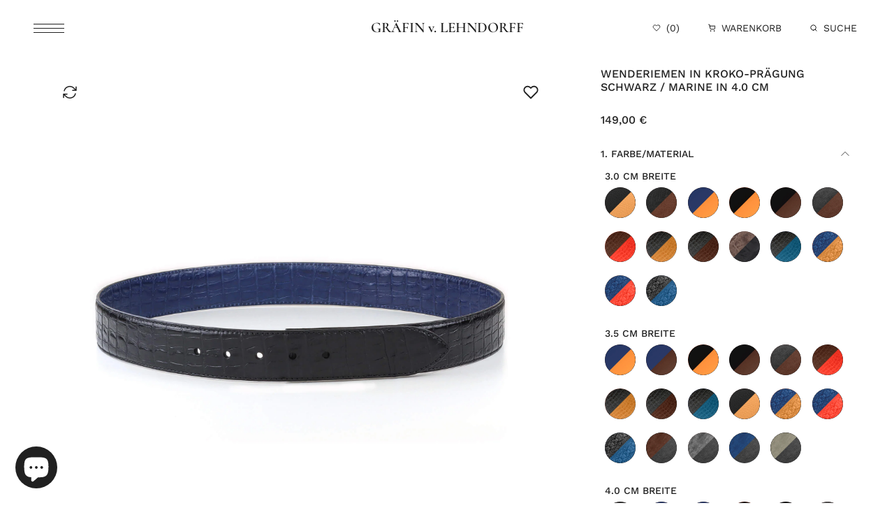

--- FILE ---
content_type: text/html; charset=utf-8
request_url: https://vonlehndorff.com/products/wenderiemen-in-kroko-pragung-schwarz-marine-in-4-0-cm
body_size: 35138
content:
<!doctype html>
<html class="no-js" lang="de">
  <head>
    <script src="//vonlehndorff.com/cdn/shop/files/pandectes-rules.js?v=16431198165864659203"></script>
    <meta name="ahrefs-site-verification" content="bc78c4bb62a96f1f60d802c22e6e3f92d5827deed5493af54b9aeef413908379">
<!-- BEAE-GLOBAL-FONT --> 
  <!-- START-BEAE-FONT --> 
<link rel='preconnect' href='https://fonts.googleapis.com'><link rel='preconnect' href='https://fonts.gstatic.com' crossorigin><link rel='preload' href='https://fonts.gstatic.com/s/inter/v19/UcC73FwrK3iLTeHuS_nVMrMxCp50SjIa2JL7SUc.woff2' as='font' type='font/woff2' crossorigin='anonymous'>
<link rel='preload' href='https://fonts.gstatic.com/s/inter/v19/UcC73FwrK3iLTeHuS_nVMrMxCp50SjIa0ZL7SUc.woff2' as='font' type='font/woff2' crossorigin='anonymous'>
<link rel='preload' href='https://fonts.gstatic.com/s/inter/v19/UcC73FwrK3iLTeHuS_nVMrMxCp50SjIa2ZL7SUc.woff2' as='font' type='font/woff2' crossorigin='anonymous'>
<link rel='preload' href='https://fonts.gstatic.com/s/inter/v19/UcC73FwrK3iLTeHuS_nVMrMxCp50SjIa1pL7SUc.woff2' as='font' type='font/woff2' crossorigin='anonymous'>
<link rel='preload' href='https://fonts.gstatic.com/s/inter/v19/UcC73FwrK3iLTeHuS_nVMrMxCp50SjIa2pL7SUc.woff2' as='font' type='font/woff2' crossorigin='anonymous'>
<link rel='preload' href='https://fonts.gstatic.com/s/inter/v19/UcC73FwrK3iLTeHuS_nVMrMxCp50SjIa25L7SUc.woff2' as='font' type='font/woff2' crossorigin='anonymous'>
<link rel='preload' href='https://fonts.gstatic.com/s/inter/v19/UcC73FwrK3iLTeHuS_nVMrMxCp50SjIa1ZL7.woff2' as='font' type='font/woff2' crossorigin='anonymous'>
<!-- END-BEAE-FONT -->  
 <!-- END BEAE-GLOBAL-FONT -->
<!-- BEAE-HEADER -->


  
  
  
  <link href="//vonlehndorff.com/cdn/shop/t/13/assets/beae.base.min.css?v=145827667128827185271749224681" rel="stylesheet" type="text/css" media="all" />
  
  
      <style type="text/css" id="beae-global-theme-style">/* cyrillic-ext */
@font-face {
  font-family: 'Inter';
  font-style: normal;
  font-weight: 100;
  font-display: swap;
  src: url(https://fonts.gstatic.com/s/inter/v19/UcC73FwrK3iLTeHuS_nVMrMxCp50SjIa2JL7SUc.woff2) format('woff2');
  unicode-range: U+0460-052F, U+1C80-1C8A, U+20B4, U+2DE0-2DFF, U+A640-A69F, U+FE2E-FE2F;
}
/* cyrillic */
@font-face {
  font-family: 'Inter';
  font-style: normal;
  font-weight: 100;
  font-display: swap;
  src: url(https://fonts.gstatic.com/s/inter/v19/UcC73FwrK3iLTeHuS_nVMrMxCp50SjIa0ZL7SUc.woff2) format('woff2');
  unicode-range: U+0301, U+0400-045F, U+0490-0491, U+04B0-04B1, U+2116;
}
/* greek-ext */
@font-face {
  font-family: 'Inter';
  font-style: normal;
  font-weight: 100;
  font-display: swap;
  src: url(https://fonts.gstatic.com/s/inter/v19/UcC73FwrK3iLTeHuS_nVMrMxCp50SjIa2ZL7SUc.woff2) format('woff2');
  unicode-range: U+1F00-1FFF;
}
/* greek */
@font-face {
  font-family: 'Inter';
  font-style: normal;
  font-weight: 100;
  font-display: swap;
  src: url(https://fonts.gstatic.com/s/inter/v19/UcC73FwrK3iLTeHuS_nVMrMxCp50SjIa1pL7SUc.woff2) format('woff2');
  unicode-range: U+0370-0377, U+037A-037F, U+0384-038A, U+038C, U+038E-03A1, U+03A3-03FF;
}
/* vietnamese */
@font-face {
  font-family: 'Inter';
  font-style: normal;
  font-weight: 100;
  font-display: swap;
  src: url(https://fonts.gstatic.com/s/inter/v19/UcC73FwrK3iLTeHuS_nVMrMxCp50SjIa2pL7SUc.woff2) format('woff2');
  unicode-range: U+0102-0103, U+0110-0111, U+0128-0129, U+0168-0169, U+01A0-01A1, U+01AF-01B0, U+0300-0301, U+0303-0304, U+0308-0309, U+0323, U+0329, U+1EA0-1EF9, U+20AB;
}
/* latin-ext */
@font-face {
  font-family: 'Inter';
  font-style: normal;
  font-weight: 100;
  font-display: swap;
  src: url(https://fonts.gstatic.com/s/inter/v19/UcC73FwrK3iLTeHuS_nVMrMxCp50SjIa25L7SUc.woff2) format('woff2');
  unicode-range: U+0100-02BA, U+02BD-02C5, U+02C7-02CC, U+02CE-02D7, U+02DD-02FF, U+0304, U+0308, U+0329, U+1D00-1DBF, U+1E00-1E9F, U+1EF2-1EFF, U+2020, U+20A0-20AB, U+20AD-20C0, U+2113, U+2C60-2C7F, U+A720-A7FF;
}
/* latin */
@font-face {
  font-family: 'Inter';
  font-style: normal;
  font-weight: 100;
  font-display: swap;
  src: url(https://fonts.gstatic.com/s/inter/v19/UcC73FwrK3iLTeHuS_nVMrMxCp50SjIa1ZL7.woff2) format('woff2');
  unicode-range: U+0000-00FF, U+0131, U+0152-0153, U+02BB-02BC, U+02C6, U+02DA, U+02DC, U+0304, U+0308, U+0329, U+2000-206F, U+20AC, U+2122, U+2191, U+2193, U+2212, U+2215, U+FEFF, U+FFFD;
}
/* cyrillic-ext */
@font-face {
  font-family: 'Inter';
  font-style: normal;
  font-weight: 200;
  font-display: swap;
  src: url(https://fonts.gstatic.com/s/inter/v19/UcC73FwrK3iLTeHuS_nVMrMxCp50SjIa2JL7SUc.woff2) format('woff2');
  unicode-range: U+0460-052F, U+1C80-1C8A, U+20B4, U+2DE0-2DFF, U+A640-A69F, U+FE2E-FE2F;
}
/* cyrillic */
@font-face {
  font-family: 'Inter';
  font-style: normal;
  font-weight: 200;
  font-display: swap;
  src: url(https://fonts.gstatic.com/s/inter/v19/UcC73FwrK3iLTeHuS_nVMrMxCp50SjIa0ZL7SUc.woff2) format('woff2');
  unicode-range: U+0301, U+0400-045F, U+0490-0491, U+04B0-04B1, U+2116;
}
/* greek-ext */
@font-face {
  font-family: 'Inter';
  font-style: normal;
  font-weight: 200;
  font-display: swap;
  src: url(https://fonts.gstatic.com/s/inter/v19/UcC73FwrK3iLTeHuS_nVMrMxCp50SjIa2ZL7SUc.woff2) format('woff2');
  unicode-range: U+1F00-1FFF;
}
/* greek */
@font-face {
  font-family: 'Inter';
  font-style: normal;
  font-weight: 200;
  font-display: swap;
  src: url(https://fonts.gstatic.com/s/inter/v19/UcC73FwrK3iLTeHuS_nVMrMxCp50SjIa1pL7SUc.woff2) format('woff2');
  unicode-range: U+0370-0377, U+037A-037F, U+0384-038A, U+038C, U+038E-03A1, U+03A3-03FF;
}
/* vietnamese */
@font-face {
  font-family: 'Inter';
  font-style: normal;
  font-weight: 200;
  font-display: swap;
  src: url(https://fonts.gstatic.com/s/inter/v19/UcC73FwrK3iLTeHuS_nVMrMxCp50SjIa2pL7SUc.woff2) format('woff2');
  unicode-range: U+0102-0103, U+0110-0111, U+0128-0129, U+0168-0169, U+01A0-01A1, U+01AF-01B0, U+0300-0301, U+0303-0304, U+0308-0309, U+0323, U+0329, U+1EA0-1EF9, U+20AB;
}
/* latin-ext */
@font-face {
  font-family: 'Inter';
  font-style: normal;
  font-weight: 200;
  font-display: swap;
  src: url(https://fonts.gstatic.com/s/inter/v19/UcC73FwrK3iLTeHuS_nVMrMxCp50SjIa25L7SUc.woff2) format('woff2');
  unicode-range: U+0100-02BA, U+02BD-02C5, U+02C7-02CC, U+02CE-02D7, U+02DD-02FF, U+0304, U+0308, U+0329, U+1D00-1DBF, U+1E00-1E9F, U+1EF2-1EFF, U+2020, U+20A0-20AB, U+20AD-20C0, U+2113, U+2C60-2C7F, U+A720-A7FF;
}
/* latin */
@font-face {
  font-family: 'Inter';
  font-style: normal;
  font-weight: 200;
  font-display: swap;
  src: url(https://fonts.gstatic.com/s/inter/v19/UcC73FwrK3iLTeHuS_nVMrMxCp50SjIa1ZL7.woff2) format('woff2');
  unicode-range: U+0000-00FF, U+0131, U+0152-0153, U+02BB-02BC, U+02C6, U+02DA, U+02DC, U+0304, U+0308, U+0329, U+2000-206F, U+20AC, U+2122, U+2191, U+2193, U+2212, U+2215, U+FEFF, U+FFFD;
}
/* cyrillic-ext */
@font-face {
  font-family: 'Inter';
  font-style: normal;
  font-weight: 300;
  font-display: swap;
  src: url(https://fonts.gstatic.com/s/inter/v19/UcC73FwrK3iLTeHuS_nVMrMxCp50SjIa2JL7SUc.woff2) format('woff2');
  unicode-range: U+0460-052F, U+1C80-1C8A, U+20B4, U+2DE0-2DFF, U+A640-A69F, U+FE2E-FE2F;
}
/* cyrillic */
@font-face {
  font-family: 'Inter';
  font-style: normal;
  font-weight: 300;
  font-display: swap;
  src: url(https://fonts.gstatic.com/s/inter/v19/UcC73FwrK3iLTeHuS_nVMrMxCp50SjIa0ZL7SUc.woff2) format('woff2');
  unicode-range: U+0301, U+0400-045F, U+0490-0491, U+04B0-04B1, U+2116;
}
/* greek-ext */
@font-face {
  font-family: 'Inter';
  font-style: normal;
  font-weight: 300;
  font-display: swap;
  src: url(https://fonts.gstatic.com/s/inter/v19/UcC73FwrK3iLTeHuS_nVMrMxCp50SjIa2ZL7SUc.woff2) format('woff2');
  unicode-range: U+1F00-1FFF;
}
/* greek */
@font-face {
  font-family: 'Inter';
  font-style: normal;
  font-weight: 300;
  font-display: swap;
  src: url(https://fonts.gstatic.com/s/inter/v19/UcC73FwrK3iLTeHuS_nVMrMxCp50SjIa1pL7SUc.woff2) format('woff2');
  unicode-range: U+0370-0377, U+037A-037F, U+0384-038A, U+038C, U+038E-03A1, U+03A3-03FF;
}
/* vietnamese */
@font-face {
  font-family: 'Inter';
  font-style: normal;
  font-weight: 300;
  font-display: swap;
  src: url(https://fonts.gstatic.com/s/inter/v19/UcC73FwrK3iLTeHuS_nVMrMxCp50SjIa2pL7SUc.woff2) format('woff2');
  unicode-range: U+0102-0103, U+0110-0111, U+0128-0129, U+0168-0169, U+01A0-01A1, U+01AF-01B0, U+0300-0301, U+0303-0304, U+0308-0309, U+0323, U+0329, U+1EA0-1EF9, U+20AB;
}
/* latin-ext */
@font-face {
  font-family: 'Inter';
  font-style: normal;
  font-weight: 300;
  font-display: swap;
  src: url(https://fonts.gstatic.com/s/inter/v19/UcC73FwrK3iLTeHuS_nVMrMxCp50SjIa25L7SUc.woff2) format('woff2');
  unicode-range: U+0100-02BA, U+02BD-02C5, U+02C7-02CC, U+02CE-02D7, U+02DD-02FF, U+0304, U+0308, U+0329, U+1D00-1DBF, U+1E00-1E9F, U+1EF2-1EFF, U+2020, U+20A0-20AB, U+20AD-20C0, U+2113, U+2C60-2C7F, U+A720-A7FF;
}
/* latin */
@font-face {
  font-family: 'Inter';
  font-style: normal;
  font-weight: 300;
  font-display: swap;
  src: url(https://fonts.gstatic.com/s/inter/v19/UcC73FwrK3iLTeHuS_nVMrMxCp50SjIa1ZL7.woff2) format('woff2');
  unicode-range: U+0000-00FF, U+0131, U+0152-0153, U+02BB-02BC, U+02C6, U+02DA, U+02DC, U+0304, U+0308, U+0329, U+2000-206F, U+20AC, U+2122, U+2191, U+2193, U+2212, U+2215, U+FEFF, U+FFFD;
}
/* cyrillic-ext */
@font-face {
  font-family: 'Inter';
  font-style: normal;
  font-weight: 400;
  font-display: swap;
  src: url(https://fonts.gstatic.com/s/inter/v19/UcC73FwrK3iLTeHuS_nVMrMxCp50SjIa2JL7SUc.woff2) format('woff2');
  unicode-range: U+0460-052F, U+1C80-1C8A, U+20B4, U+2DE0-2DFF, U+A640-A69F, U+FE2E-FE2F;
}
/* cyrillic */
@font-face {
  font-family: 'Inter';
  font-style: normal;
  font-weight: 400;
  font-display: swap;
  src: url(https://fonts.gstatic.com/s/inter/v19/UcC73FwrK3iLTeHuS_nVMrMxCp50SjIa0ZL7SUc.woff2) format('woff2');
  unicode-range: U+0301, U+0400-045F, U+0490-0491, U+04B0-04B1, U+2116;
}
/* greek-ext */
@font-face {
  font-family: 'Inter';
  font-style: normal;
  font-weight: 400;
  font-display: swap;
  src: url(https://fonts.gstatic.com/s/inter/v19/UcC73FwrK3iLTeHuS_nVMrMxCp50SjIa2ZL7SUc.woff2) format('woff2');
  unicode-range: U+1F00-1FFF;
}
/* greek */
@font-face {
  font-family: 'Inter';
  font-style: normal;
  font-weight: 400;
  font-display: swap;
  src: url(https://fonts.gstatic.com/s/inter/v19/UcC73FwrK3iLTeHuS_nVMrMxCp50SjIa1pL7SUc.woff2) format('woff2');
  unicode-range: U+0370-0377, U+037A-037F, U+0384-038A, U+038C, U+038E-03A1, U+03A3-03FF;
}
/* vietnamese */
@font-face {
  font-family: 'Inter';
  font-style: normal;
  font-weight: 400;
  font-display: swap;
  src: url(https://fonts.gstatic.com/s/inter/v19/UcC73FwrK3iLTeHuS_nVMrMxCp50SjIa2pL7SUc.woff2) format('woff2');
  unicode-range: U+0102-0103, U+0110-0111, U+0128-0129, U+0168-0169, U+01A0-01A1, U+01AF-01B0, U+0300-0301, U+0303-0304, U+0308-0309, U+0323, U+0329, U+1EA0-1EF9, U+20AB;
}
/* latin-ext */
@font-face {
  font-family: 'Inter';
  font-style: normal;
  font-weight: 400;
  font-display: swap;
  src: url(https://fonts.gstatic.com/s/inter/v19/UcC73FwrK3iLTeHuS_nVMrMxCp50SjIa25L7SUc.woff2) format('woff2');
  unicode-range: U+0100-02BA, U+02BD-02C5, U+02C7-02CC, U+02CE-02D7, U+02DD-02FF, U+0304, U+0308, U+0329, U+1D00-1DBF, U+1E00-1E9F, U+1EF2-1EFF, U+2020, U+20A0-20AB, U+20AD-20C0, U+2113, U+2C60-2C7F, U+A720-A7FF;
}
/* latin */
@font-face {
  font-family: 'Inter';
  font-style: normal;
  font-weight: 400;
  font-display: swap;
  src: url(https://fonts.gstatic.com/s/inter/v19/UcC73FwrK3iLTeHuS_nVMrMxCp50SjIa1ZL7.woff2) format('woff2');
  unicode-range: U+0000-00FF, U+0131, U+0152-0153, U+02BB-02BC, U+02C6, U+02DA, U+02DC, U+0304, U+0308, U+0329, U+2000-206F, U+20AC, U+2122, U+2191, U+2193, U+2212, U+2215, U+FEFF, U+FFFD;
}
/* cyrillic-ext */
@font-face {
  font-family: 'Inter';
  font-style: normal;
  font-weight: 500;
  font-display: swap;
  src: url(https://fonts.gstatic.com/s/inter/v19/UcC73FwrK3iLTeHuS_nVMrMxCp50SjIa2JL7SUc.woff2) format('woff2');
  unicode-range: U+0460-052F, U+1C80-1C8A, U+20B4, U+2DE0-2DFF, U+A640-A69F, U+FE2E-FE2F;
}
/* cyrillic */
@font-face {
  font-family: 'Inter';
  font-style: normal;
  font-weight: 500;
  font-display: swap;
  src: url(https://fonts.gstatic.com/s/inter/v19/UcC73FwrK3iLTeHuS_nVMrMxCp50SjIa0ZL7SUc.woff2) format('woff2');
  unicode-range: U+0301, U+0400-045F, U+0490-0491, U+04B0-04B1, U+2116;
}
/* greek-ext */
@font-face {
  font-family: 'Inter';
  font-style: normal;
  font-weight: 500;
  font-display: swap;
  src: url(https://fonts.gstatic.com/s/inter/v19/UcC73FwrK3iLTeHuS_nVMrMxCp50SjIa2ZL7SUc.woff2) format('woff2');
  unicode-range: U+1F00-1FFF;
}
/* greek */
@font-face {
  font-family: 'Inter';
  font-style: normal;
  font-weight: 500;
  font-display: swap;
  src: url(https://fonts.gstatic.com/s/inter/v19/UcC73FwrK3iLTeHuS_nVMrMxCp50SjIa1pL7SUc.woff2) format('woff2');
  unicode-range: U+0370-0377, U+037A-037F, U+0384-038A, U+038C, U+038E-03A1, U+03A3-03FF;
}
/* vietnamese */
@font-face {
  font-family: 'Inter';
  font-style: normal;
  font-weight: 500;
  font-display: swap;
  src: url(https://fonts.gstatic.com/s/inter/v19/UcC73FwrK3iLTeHuS_nVMrMxCp50SjIa2pL7SUc.woff2) format('woff2');
  unicode-range: U+0102-0103, U+0110-0111, U+0128-0129, U+0168-0169, U+01A0-01A1, U+01AF-01B0, U+0300-0301, U+0303-0304, U+0308-0309, U+0323, U+0329, U+1EA0-1EF9, U+20AB;
}
/* latin-ext */
@font-face {
  font-family: 'Inter';
  font-style: normal;
  font-weight: 500;
  font-display: swap;
  src: url(https://fonts.gstatic.com/s/inter/v19/UcC73FwrK3iLTeHuS_nVMrMxCp50SjIa25L7SUc.woff2) format('woff2');
  unicode-range: U+0100-02BA, U+02BD-02C5, U+02C7-02CC, U+02CE-02D7, U+02DD-02FF, U+0304, U+0308, U+0329, U+1D00-1DBF, U+1E00-1E9F, U+1EF2-1EFF, U+2020, U+20A0-20AB, U+20AD-20C0, U+2113, U+2C60-2C7F, U+A720-A7FF;
}
/* latin */
@font-face {
  font-family: 'Inter';
  font-style: normal;
  font-weight: 500;
  font-display: swap;
  src: url(https://fonts.gstatic.com/s/inter/v19/UcC73FwrK3iLTeHuS_nVMrMxCp50SjIa1ZL7.woff2) format('woff2');
  unicode-range: U+0000-00FF, U+0131, U+0152-0153, U+02BB-02BC, U+02C6, U+02DA, U+02DC, U+0304, U+0308, U+0329, U+2000-206F, U+20AC, U+2122, U+2191, U+2193, U+2212, U+2215, U+FEFF, U+FFFD;
}
/* cyrillic-ext */
@font-face {
  font-family: 'Inter';
  font-style: normal;
  font-weight: 600;
  font-display: swap;
  src: url(https://fonts.gstatic.com/s/inter/v19/UcC73FwrK3iLTeHuS_nVMrMxCp50SjIa2JL7SUc.woff2) format('woff2');
  unicode-range: U+0460-052F, U+1C80-1C8A, U+20B4, U+2DE0-2DFF, U+A640-A69F, U+FE2E-FE2F;
}
/* cyrillic */
@font-face {
  font-family: 'Inter';
  font-style: normal;
  font-weight: 600;
  font-display: swap;
  src: url(https://fonts.gstatic.com/s/inter/v19/UcC73FwrK3iLTeHuS_nVMrMxCp50SjIa0ZL7SUc.woff2) format('woff2');
  unicode-range: U+0301, U+0400-045F, U+0490-0491, U+04B0-04B1, U+2116;
}
/* greek-ext */
@font-face {
  font-family: 'Inter';
  font-style: normal;
  font-weight: 600;
  font-display: swap;
  src: url(https://fonts.gstatic.com/s/inter/v19/UcC73FwrK3iLTeHuS_nVMrMxCp50SjIa2ZL7SUc.woff2) format('woff2');
  unicode-range: U+1F00-1FFF;
}
/* greek */
@font-face {
  font-family: 'Inter';
  font-style: normal;
  font-weight: 600;
  font-display: swap;
  src: url(https://fonts.gstatic.com/s/inter/v19/UcC73FwrK3iLTeHuS_nVMrMxCp50SjIa1pL7SUc.woff2) format('woff2');
  unicode-range: U+0370-0377, U+037A-037F, U+0384-038A, U+038C, U+038E-03A1, U+03A3-03FF;
}
/* vietnamese */
@font-face {
  font-family: 'Inter';
  font-style: normal;
  font-weight: 600;
  font-display: swap;
  src: url(https://fonts.gstatic.com/s/inter/v19/UcC73FwrK3iLTeHuS_nVMrMxCp50SjIa2pL7SUc.woff2) format('woff2');
  unicode-range: U+0102-0103, U+0110-0111, U+0128-0129, U+0168-0169, U+01A0-01A1, U+01AF-01B0, U+0300-0301, U+0303-0304, U+0308-0309, U+0323, U+0329, U+1EA0-1EF9, U+20AB;
}
/* latin-ext */
@font-face {
  font-family: 'Inter';
  font-style: normal;
  font-weight: 600;
  font-display: swap;
  src: url(https://fonts.gstatic.com/s/inter/v19/UcC73FwrK3iLTeHuS_nVMrMxCp50SjIa25L7SUc.woff2) format('woff2');
  unicode-range: U+0100-02BA, U+02BD-02C5, U+02C7-02CC, U+02CE-02D7, U+02DD-02FF, U+0304, U+0308, U+0329, U+1D00-1DBF, U+1E00-1E9F, U+1EF2-1EFF, U+2020, U+20A0-20AB, U+20AD-20C0, U+2113, U+2C60-2C7F, U+A720-A7FF;
}
/* latin */
@font-face {
  font-family: 'Inter';
  font-style: normal;
  font-weight: 600;
  font-display: swap;
  src: url(https://fonts.gstatic.com/s/inter/v19/UcC73FwrK3iLTeHuS_nVMrMxCp50SjIa1ZL7.woff2) format('woff2');
  unicode-range: U+0000-00FF, U+0131, U+0152-0153, U+02BB-02BC, U+02C6, U+02DA, U+02DC, U+0304, U+0308, U+0329, U+2000-206F, U+20AC, U+2122, U+2191, U+2193, U+2212, U+2215, U+FEFF, U+FFFD;
}
/* cyrillic-ext */
@font-face {
  font-family: 'Inter';
  font-style: normal;
  font-weight: 700;
  font-display: swap;
  src: url(https://fonts.gstatic.com/s/inter/v19/UcC73FwrK3iLTeHuS_nVMrMxCp50SjIa2JL7SUc.woff2) format('woff2');
  unicode-range: U+0460-052F, U+1C80-1C8A, U+20B4, U+2DE0-2DFF, U+A640-A69F, U+FE2E-FE2F;
}
/* cyrillic */
@font-face {
  font-family: 'Inter';
  font-style: normal;
  font-weight: 700;
  font-display: swap;
  src: url(https://fonts.gstatic.com/s/inter/v19/UcC73FwrK3iLTeHuS_nVMrMxCp50SjIa0ZL7SUc.woff2) format('woff2');
  unicode-range: U+0301, U+0400-045F, U+0490-0491, U+04B0-04B1, U+2116;
}
/* greek-ext */
@font-face {
  font-family: 'Inter';
  font-style: normal;
  font-weight: 700;
  font-display: swap;
  src: url(https://fonts.gstatic.com/s/inter/v19/UcC73FwrK3iLTeHuS_nVMrMxCp50SjIa2ZL7SUc.woff2) format('woff2');
  unicode-range: U+1F00-1FFF;
}
/* greek */
@font-face {
  font-family: 'Inter';
  font-style: normal;
  font-weight: 700;
  font-display: swap;
  src: url(https://fonts.gstatic.com/s/inter/v19/UcC73FwrK3iLTeHuS_nVMrMxCp50SjIa1pL7SUc.woff2) format('woff2');
  unicode-range: U+0370-0377, U+037A-037F, U+0384-038A, U+038C, U+038E-03A1, U+03A3-03FF;
}
/* vietnamese */
@font-face {
  font-family: 'Inter';
  font-style: normal;
  font-weight: 700;
  font-display: swap;
  src: url(https://fonts.gstatic.com/s/inter/v19/UcC73FwrK3iLTeHuS_nVMrMxCp50SjIa2pL7SUc.woff2) format('woff2');
  unicode-range: U+0102-0103, U+0110-0111, U+0128-0129, U+0168-0169, U+01A0-01A1, U+01AF-01B0, U+0300-0301, U+0303-0304, U+0308-0309, U+0323, U+0329, U+1EA0-1EF9, U+20AB;
}
/* latin-ext */
@font-face {
  font-family: 'Inter';
  font-style: normal;
  font-weight: 700;
  font-display: swap;
  src: url(https://fonts.gstatic.com/s/inter/v19/UcC73FwrK3iLTeHuS_nVMrMxCp50SjIa25L7SUc.woff2) format('woff2');
  unicode-range: U+0100-02BA, U+02BD-02C5, U+02C7-02CC, U+02CE-02D7, U+02DD-02FF, U+0304, U+0308, U+0329, U+1D00-1DBF, U+1E00-1E9F, U+1EF2-1EFF, U+2020, U+20A0-20AB, U+20AD-20C0, U+2113, U+2C60-2C7F, U+A720-A7FF;
}
/* latin */
@font-face {
  font-family: 'Inter';
  font-style: normal;
  font-weight: 700;
  font-display: swap;
  src: url(https://fonts.gstatic.com/s/inter/v19/UcC73FwrK3iLTeHuS_nVMrMxCp50SjIa1ZL7.woff2) format('woff2');
  unicode-range: U+0000-00FF, U+0131, U+0152-0153, U+02BB-02BC, U+02C6, U+02DA, U+02DC, U+0304, U+0308, U+0329, U+2000-206F, U+20AC, U+2122, U+2191, U+2193, U+2212, U+2215, U+FEFF, U+FFFD;
}
/* cyrillic-ext */
@font-face {
  font-family: 'Inter';
  font-style: normal;
  font-weight: 800;
  font-display: swap;
  src: url(https://fonts.gstatic.com/s/inter/v19/UcC73FwrK3iLTeHuS_nVMrMxCp50SjIa2JL7SUc.woff2) format('woff2');
  unicode-range: U+0460-052F, U+1C80-1C8A, U+20B4, U+2DE0-2DFF, U+A640-A69F, U+FE2E-FE2F;
}
/* cyrillic */
@font-face {
  font-family: 'Inter';
  font-style: normal;
  font-weight: 800;
  font-display: swap;
  src: url(https://fonts.gstatic.com/s/inter/v19/UcC73FwrK3iLTeHuS_nVMrMxCp50SjIa0ZL7SUc.woff2) format('woff2');
  unicode-range: U+0301, U+0400-045F, U+0490-0491, U+04B0-04B1, U+2116;
}
/* greek-ext */
@font-face {
  font-family: 'Inter';
  font-style: normal;
  font-weight: 800;
  font-display: swap;
  src: url(https://fonts.gstatic.com/s/inter/v19/UcC73FwrK3iLTeHuS_nVMrMxCp50SjIa2ZL7SUc.woff2) format('woff2');
  unicode-range: U+1F00-1FFF;
}
/* greek */
@font-face {
  font-family: 'Inter';
  font-style: normal;
  font-weight: 800;
  font-display: swap;
  src: url(https://fonts.gstatic.com/s/inter/v19/UcC73FwrK3iLTeHuS_nVMrMxCp50SjIa1pL7SUc.woff2) format('woff2');
  unicode-range: U+0370-0377, U+037A-037F, U+0384-038A, U+038C, U+038E-03A1, U+03A3-03FF;
}
/* vietnamese */
@font-face {
  font-family: 'Inter';
  font-style: normal;
  font-weight: 800;
  font-display: swap;
  src: url(https://fonts.gstatic.com/s/inter/v19/UcC73FwrK3iLTeHuS_nVMrMxCp50SjIa2pL7SUc.woff2) format('woff2');
  unicode-range: U+0102-0103, U+0110-0111, U+0128-0129, U+0168-0169, U+01A0-01A1, U+01AF-01B0, U+0300-0301, U+0303-0304, U+0308-0309, U+0323, U+0329, U+1EA0-1EF9, U+20AB;
}
/* latin-ext */
@font-face {
  font-family: 'Inter';
  font-style: normal;
  font-weight: 800;
  font-display: swap;
  src: url(https://fonts.gstatic.com/s/inter/v19/UcC73FwrK3iLTeHuS_nVMrMxCp50SjIa25L7SUc.woff2) format('woff2');
  unicode-range: U+0100-02BA, U+02BD-02C5, U+02C7-02CC, U+02CE-02D7, U+02DD-02FF, U+0304, U+0308, U+0329, U+1D00-1DBF, U+1E00-1E9F, U+1EF2-1EFF, U+2020, U+20A0-20AB, U+20AD-20C0, U+2113, U+2C60-2C7F, U+A720-A7FF;
}
/* latin */
@font-face {
  font-family: 'Inter';
  font-style: normal;
  font-weight: 800;
  font-display: swap;
  src: url(https://fonts.gstatic.com/s/inter/v19/UcC73FwrK3iLTeHuS_nVMrMxCp50SjIa1ZL7.woff2) format('woff2');
  unicode-range: U+0000-00FF, U+0131, U+0152-0153, U+02BB-02BC, U+02C6, U+02DA, U+02DC, U+0304, U+0308, U+0329, U+2000-206F, U+20AC, U+2122, U+2191, U+2193, U+2212, U+2215, U+FEFF, U+FFFD;
}
/* cyrillic-ext */
@font-face {
  font-family: 'Inter';
  font-style: normal;
  font-weight: 900;
  font-display: swap;
  src: url(https://fonts.gstatic.com/s/inter/v19/UcC73FwrK3iLTeHuS_nVMrMxCp50SjIa2JL7SUc.woff2) format('woff2');
  unicode-range: U+0460-052F, U+1C80-1C8A, U+20B4, U+2DE0-2DFF, U+A640-A69F, U+FE2E-FE2F;
}
/* cyrillic */
@font-face {
  font-family: 'Inter';
  font-style: normal;
  font-weight: 900;
  font-display: swap;
  src: url(https://fonts.gstatic.com/s/inter/v19/UcC73FwrK3iLTeHuS_nVMrMxCp50SjIa0ZL7SUc.woff2) format('woff2');
  unicode-range: U+0301, U+0400-045F, U+0490-0491, U+04B0-04B1, U+2116;
}
/* greek-ext */
@font-face {
  font-family: 'Inter';
  font-style: normal;
  font-weight: 900;
  font-display: swap;
  src: url(https://fonts.gstatic.com/s/inter/v19/UcC73FwrK3iLTeHuS_nVMrMxCp50SjIa2ZL7SUc.woff2) format('woff2');
  unicode-range: U+1F00-1FFF;
}
/* greek */
@font-face {
  font-family: 'Inter';
  font-style: normal;
  font-weight: 900;
  font-display: swap;
  src: url(https://fonts.gstatic.com/s/inter/v19/UcC73FwrK3iLTeHuS_nVMrMxCp50SjIa1pL7SUc.woff2) format('woff2');
  unicode-range: U+0370-0377, U+037A-037F, U+0384-038A, U+038C, U+038E-03A1, U+03A3-03FF;
}
/* vietnamese */
@font-face {
  font-family: 'Inter';
  font-style: normal;
  font-weight: 900;
  font-display: swap;
  src: url(https://fonts.gstatic.com/s/inter/v19/UcC73FwrK3iLTeHuS_nVMrMxCp50SjIa2pL7SUc.woff2) format('woff2');
  unicode-range: U+0102-0103, U+0110-0111, U+0128-0129, U+0168-0169, U+01A0-01A1, U+01AF-01B0, U+0300-0301, U+0303-0304, U+0308-0309, U+0323, U+0329, U+1EA0-1EF9, U+20AB;
}
/* latin-ext */
@font-face {
  font-family: 'Inter';
  font-style: normal;
  font-weight: 900;
  font-display: swap;
  src: url(https://fonts.gstatic.com/s/inter/v19/UcC73FwrK3iLTeHuS_nVMrMxCp50SjIa25L7SUc.woff2) format('woff2');
  unicode-range: U+0100-02BA, U+02BD-02C5, U+02C7-02CC, U+02CE-02D7, U+02DD-02FF, U+0304, U+0308, U+0329, U+1D00-1DBF, U+1E00-1E9F, U+1EF2-1EFF, U+2020, U+20A0-20AB, U+20AD-20C0, U+2113, U+2C60-2C7F, U+A720-A7FF;
}
/* latin */
@font-face {
  font-family: 'Inter';
  font-style: normal;
  font-weight: 900;
  font-display: swap;
  src: url(https://fonts.gstatic.com/s/inter/v19/UcC73FwrK3iLTeHuS_nVMrMxCp50SjIa1ZL7.woff2) format('woff2');
  unicode-range: U+0000-00FF, U+0131, U+0152-0153, U+02BB-02BC, U+02C6, U+02DA, U+02DC, U+0304, U+0308, U+0329, U+2000-206F, U+20AC, U+2122, U+2191, U+2193, U+2212, U+2215, U+FEFF, U+FFFD;
}


            :root {
                --rows: 10;
                --beae-site-max-width: 1920px;
            }
            
        :root{--beae-global-colors-accent: #dc2626;--beae-global-colors-background: #e7e7e7;--beae-global-colors-primary: #171717;--beae-global-colors-secondary: #171717;--beae-global-colors-text: #171717;--beae-global-colors-primary_50: #e6e6e6;--beae-global-colors-primary_100: #dadada;--beae-global-colors-primary_200: #cfcfcf;--beae-global-colors-primary_300: #b8b8b8;--beae-global-colors-primary_400: #8a8a8a;--beae-global-colors-primary_500: #5c5c5c;--beae-global-colors-primary_600: #171717;--beae-global-colors-primary_700: #141414;--beae-global-colors-primary_800: #121212;--beae-global-colors-primary_900: #0c0c0c;--beae-global-colors-primary_950: #070707;--beae-global-colors-secondary_50: #e6e6e6;--beae-global-colors-secondary_100: #dadada;--beae-global-colors-secondary_200: #cfcfcf;--beae-global-colors-secondary_300: #b8b8b8;--beae-global-colors-secondary_400: #8a8a8a;--beae-global-colors-secondary_500: #5c5c5c;--beae-global-colors-secondary_600: #171717;--beae-global-colors-secondary_700: #141414;--beae-global-colors-secondary_800: #121212;--beae-global-colors-secondary_900: #0c0c0c;--beae-global-colors-secondary_950: #070707;--beae-global-colors-text_50: #e6e6e6;--beae-global-colors-text_100: #dadada;--beae-global-colors-text_200: #cfcfcf;--beae-global-colors-text_300: #b8b8b8;--beae-global-colors-text_400: #8a8a8a;--beae-global-colors-text_500: #5c5c5c;--beae-global-colors-text_600: #171717;--beae-global-colors-text_700: #141414;--beae-global-colors-text_800: #121212;--beae-global-colors-text_900: #0c0c0c;--beae-global-colors-text_950: #070707;--beae-global-colors-accent_50: #fef2f2;--beae-global-colors-accent_100: #fee2e2;--beae-global-colors-accent_200: #fecaca;--beae-global-colors-accent_300: #fca5a5;--beae-global-colors-accent_400: #f87171;--beae-global-colors-accent_500: #ef4444;--beae-global-colors-accent_600: #dc2626;--beae-global-colors-accent_700: #b91c1c;--beae-global-colors-accent_800: #991b1b;--beae-global-colors-accent_900: #7f1d1d;--beae-global-colors-accent_950: #450a0a;--beae-global-colors-background_50: #fbfbfb;--beae-global-colors-background_100: #fafafa;--beae-global-colors-background_200: #f9f9f9;--beae-global-colors-background_300: #f7f7f7;--beae-global-colors-background_400: #f2f2f2;--beae-global-colors-background_500: #eeeeee;--beae-global-colors-background_600: #e7e7e7;--beae-global-colors-background_700: #dfdfdf;--beae-global-colors-background_800: #d8d8d8;--beae-global-colors-background_900: #c8c8c8;--beae-global-colors-background_950: #b9b9b9;--beae-global-colors-white: white;--beae-global-colors-black: black;--beae-global-colors-transparent: transparent;--beae-page-width: 1470px;--beae-site-margin: 30px;--beae-site-margin-mobile: 15px;--beae-pageWidth: 1200px;} .beae-btn-pr{font-size: calc(16px * var(--text-ratio, 1))  ;line-height: calc(24px * var(--text-ratio, 1))  ;letter-spacing: -0.48px;text-transform: capitalize;font-weight: 600;font-style: normal;text-decoration: none;font-family: 'Inter', sans-serif;color: var(--beae-global-colors-white);background: var(--beae-global-colors-primary_600);border-style: solid;border-color: #000000;border-width: 0px;border-radius: 6px;box-shadow: 0px 0px 0px 0px black;padding-left: 38px;padding-right: 38px;padding-top: 16px;padding-bottom: 16px;}  .beae-btn-pr:hover{color: var(--beae-global-colors-white);background: var(--beae-global-colors-primary_500);box-shadow: none;border-style: solid;border-color: #000000;border-width: 0px;border-radius: 6px;}  .beae-btn-se{color: var(--beae-global-colors-black);font-size: calc(16px * var(--text-ratio, 1))  ;line-height: calc(24px * var(--text-ratio, 1))  ;text-transform: capitalize;font-weight: 600;letter-spacing: -0.48px;font-style: normal;text-decoration: none;font-family: 'Inter', sans-serif;background: var(--beae-global-colors-background_600);border-style: solid;border-color: #000000;border-width: 0px;border-radius: 6px;box-shadow: 0px 0px 0px 0px black;padding-right: 38px;padding-left: 38px;padding-top: 16px;padding-bottom: 16px;}  .beae-btn-se:hover{color: var(--beae-global-colors-white);background: var(--beae-global-colors-black);border-style: solid;border-color: #000000;border-width: 0px;border-radius: 6px;}  .beae-btn-te{font-size: calc(16px * var(--text-ratio, 1))  ;line-height: calc(24px * var(--text-ratio, 1))  ;text-transform: capitalize;font-weight: 600;letter-spacing: -0.48px;font-style: normal;text-decoration: underline;font-family: 'Inter', sans-serif;color: var(--beae-global-colors-text_600);border-style: solid;border-width: 0px;background: var(--beae-global-colors-transparent);border-radius: 0px;box-shadow: 0px 0px 0px 0px black;}  .beae-btn-te:hover{color: var(--beae-global-colors-text_500);border-style: solid;border-color: #000000;border-width: 0px;background: var(--beae-global-colors-transparent);border-radius: 0px;}  .beae-typo-h1{font-size: calc(68px * var(--text-ratio, 1))  ;line-height: calc(80px * var(--text-ratio, 1))  ;color:var(--beae-global-colors-text_600);letter-spacing:-3.36px;text-transform:none;font-weight:700;font-style:normal;text-decoration:none;font-family: 'Inter', sans-serif;} .beae-typo-h2{font-size: calc(58px * var(--text-ratio, 1))  ;line-height: calc(69px * var(--text-ratio, 1))  ;color:var(--beae-global-colors-text_600);text-transform:none;font-weight:700;letter-spacing:-2.88px;font-style:normal;text-decoration:none;font-family: 'Inter', sans-serif;} .beae-typo-h3{font-size: calc(45px * var(--text-ratio, 1))  ;line-height: calc(54px * var(--text-ratio, 1))  ;color:var(--beae-global-colors-text_600);text-transform:none;font-weight:700;letter-spacing:-2.24px;font-style:normal;text-decoration:none;font-family: 'Inter', sans-serif;} .beae-typo-h4{font-size: calc(38px * var(--text-ratio, 1))  ;line-height: calc(46px * var(--text-ratio, 1))  ;color:var(--beae-global-colors-text_600);text-transform:none;letter-spacing:-1.92px;font-weight:700;font-style:normal;text-decoration:none;font-family: 'Inter', sans-serif;} .beae-typo-h5{line-height: calc(38px * var(--text-ratio, 1))  ;color:var(--beae-global-colors-text_600);text-transform:none;font-weight:700;letter-spacing:-1.6px;font-style:normal;text-decoration:none;font-family: 'Inter', sans-serif;font-size: calc(32px * var(--text-ratio, 1))  ;} .beae-typo-h6{font-size: calc(29px * var(--text-ratio, 1))  ;line-height: calc(34px * var(--text-ratio, 1))  ;color:var(--beae-global-colors-text_900);font-weight:700;text-transform:none;letter-spacing:-1.44px;font-style:normal;text-decoration:none;font-family: 'Inter', sans-serif;} .beae-typo-p1{font-size: calc(22px * var(--text-ratio, 1))  ;line-height: calc(31px * var(--text-ratio, 1))  ;color:var(--beae-global-colors-text_500);text-transform:none;font-weight:400;letter-spacing:-0.672px;font-style:normal;text-decoration:none;font-family: 'Inter', sans-serif;} .beae-typo-p2{line-height: calc(27px * var(--text-ratio, 1))  ;font-size: calc(19px * var(--text-ratio, 1))  ;color:var(--beae-global-colors-text_500);font-weight:400;letter-spacing:-0.576px;text-transform:none;font-style:normal;text-decoration:none;font-family: 'Inter', sans-serif;} .beae-typo-p3{font-size: calc(16px * var(--text-ratio, 1))  ;line-height: calc(22px * var(--text-ratio, 1))  ;color:var(--beae-global-colors-text_500);font-weight:400;letter-spacing:-0.48px;text-transform:none;font-style:normal;text-decoration:none;font-family: 'Inter', sans-serif;} @media screen and (max-width: 768px) {
       .beae-btn-pr{font-size: calc(14px  * var(--text-ratio, 1)) !important ;line-height: calc(20px  * var(--text-ratio, 1)) !important ;letter-spacing: -0.42px !important;font-weight: 600 !important;padding: 13px 30px 13px 30px;}  .beae-btn-se{font-size: calc(14px  * var(--text-ratio, 1)) !important ;line-height: calc(20px  * var(--text-ratio, 1)) !important ;font-weight: 600 !important;letter-spacing: -0.42px !important;padding: 13px 30px 13px 30px;}  .beae-btn-te{font-size: calc(14px  * var(--text-ratio, 1)) !important ;line-height: calc(20px  * var(--text-ratio, 1)) !important ;font-weight: 600 !important;letter-spacing: -0.42px !important;}  .beae-typo-h1{font-size: calc(51px * var(--text-ratio, 1))  ;line-height: calc(61px * var(--text-ratio, 1))  ;letter-spacing: -2.56px;font-weight: 700;color: var(--beae-global-colors-text_600);} .beae-typo-h2{font-size: calc(42px * var(--text-ratio, 1))  ;line-height: calc(50px * var(--text-ratio, 1))  ;letter-spacing: -2.08px;font-weight: 700;color: var(--beae-global-colors-text_600);} .beae-typo-h3{font-size: calc(37px * var(--text-ratio, 1))  ;line-height: calc(44px * var(--text-ratio, 1))  ;letter-spacing: -1.84px;font-weight: 700;color: var(--beae-global-colors-text_600);} .beae-typo-h4{font-size: calc(34px * var(--text-ratio, 1))  ;line-height: calc(40px * var(--text-ratio, 1))  ;letter-spacing: -1.68px;font-weight: 700;color: var(--beae-global-colors-text_600);} .beae-typo-h5{font-size: calc(29px * var(--text-ratio, 1))  ;line-height: calc(35px * var(--text-ratio, 1))  ;letter-spacing: -1.44px;font-weight: 700;color: var(--beae-global-colors-text_600);} .beae-typo-h6{font-size: calc(19px * var(--text-ratio, 1))  ;line-height: calc(26px * var(--text-ratio, 1))  ;letter-spacing: -0.576px;font-weight: 700;color: var(--beae-global-colors-text_600);} .beae-typo-p1{font-size: calc(19px * var(--text-ratio, 1))  ;line-height: calc(26px * var(--text-ratio, 1))  ;letter-spacing: -0.576px;font-weight: 400;color: var(--beae-global-colors-text_500);} .beae-typo-p2{line-height: calc(22px * var(--text-ratio, 1))  ;font-size: calc(16px * var(--text-ratio, 1))  ;letter-spacing: -0.48px;font-weight: 400;color: var(--beae-global-colors-text_500);} .beae-typo-p3{font-size: calc(13px * var(--text-ratio, 1))  ;line-height: calc(18px * var(--text-ratio, 1))  ;letter-spacing: -0.384px;font-weight: 400;color: var(--beae-global-colors-text_500);}
  }:root {
    --beae-global-colors-white: white;
    --beae-global-colors-black: black;
    --beae-global-colors-transparent: transparent;
  --beae-global-colors-white: white;--beae-global-colors-black: black;--beae-global-colors-transparent: transparent;--be-h1-fs: 68px;--be-h1-lh: 80px;--be-h1-c: var(--beae-global-colors-text_600);--be-h1-fs-M: 51px;--be-h1-lh-M: 61px;--be-h1-ls: -3.36px;--be-h1-tt: none;--be-h1-fw: 700;--be-h1-ls-M: -2.56px;--be-h1-fst: normal;--be-h1-td: none;--be-h1-ff: 'Inter', sans-serif;--be-h1-fw-M: 700;--be-h1-c-M: var(--beae-global-colors-text_600);--be-h2-fs: 58px;--be-h2-lh: 69px;--be-h2-c: var(--beae-global-colors-text_600);--be-h2-fs-M: 42px;--be-h2-lh-M: 50px;--be-h2-tt: none;--be-h2-fw: 700;--be-h2-ls: -2.88px;--be-h2-ls-M: -2.08px;--be-h2-fst: normal;--be-h2-td: none;--be-h2-ff: 'Inter', sans-serif;--be-h2-fw-M: 700;--be-h2-c-M: var(--beae-global-colors-text_600);--be-h3-fs: 45px;--be-h3-lh: 54px;--be-h3-fs-M: 37px;--be-h3-lh-M: 44px;--be-h3-c: var(--beae-global-colors-text_600);--be-h3-tt: none;--be-h3-fw: 700;--be-h3-ls: -2.24px;--be-h3-ls-M: -1.84px;--be-h3-fst: normal;--be-h3-td: none;--be-h3-ff: 'Inter', sans-serif;--be-h3-fw-M: 700;--be-h3-c-M: var(--beae-global-colors-text_600);--be-h4-fs: 38px;--be-h4-lh: 46px;--be-h4-fs-M: 34px;--be-h4-lh-M: 40px;--be-h4-c: var(--beae-global-colors-text_600);--be-h4-tt: none;--be-h4-ls: -1.92px;--be-h4-fw: 700;--be-h4-ls-M: -1.68px;--be-h4-fst: normal;--be-h4-td: none;--be-h4-ff: 'Inter', sans-serif;--be-h4-fw-M: 700;--be-h4-c-M: var(--beae-global-colors-text_600);--be-h5-lh: 38px;--be-h5-fs-M: 29px;--be-h5-lh-M: 35px;--be-h5-c: var(--beae-global-colors-text_600);--be-h5-tt: none;--be-h5-fw: 700;--be-h5-ls: -1.6px;--be-h5-ls-M: -1.44px;--be-h5-fst: normal;--be-h5-td: none;--be-h5-ff: 'Inter', sans-serif;--be-h5-fw-M: 700;--be-h5-c-M: var(--beae-global-colors-text_600);--be-h5-fs: 32px;--be-h6-fs: 29px;--be-h6-lh: 34px;--be-h6-fs-M: 19px;--be-h6-lh-M: 26px;--be-h6-c: var(--beae-global-colors-text_900);--be-h6-fw: 700;--be-h6-tt: none;--be-h6-ls: -1.44px;--be-h6-ls-M: -0.576px;--be-h6-fst: normal;--be-h6-td: none;--be-h6-ff: 'Inter', sans-serif;--be-h6-fw-M: 700;--be-h6-c-M: var(--beae-global-colors-text_600);--be-p1-fs: 22px;--be-p1-lh: 31px;--be-p1-fs-M: 19px;--be-p1-lh-M: 26px;--be-p1-c: var(--beae-global-colors-text_500);--be-p1-tt: none;--be-p1-fw: 400;--be-p1-ls-M: -0.576px;--be-p1-ls: -0.672px;--be-p1-fst: normal;--be-p1-td: none;--be-p1-ff: 'Inter', sans-serif;--be-p1-fw-M: 400;--be-p1-c-M: var(--beae-global-colors-text_500);--be-p2-lh: 27px;--be-p2-lh-M: 22px;--be-p2-fs: 19px;--be-p2-fs-M: 16px;--be-p2-c: var(--beae-global-colors-text_500);--be-p2-fw: 400;--be-p2-ls-M: -0.48px;--be-p2-ls: -0.576px;--be-p2-tt: none;--be-p2-fst: normal;--be-p2-td: none;--be-p2-ff: 'Inter', sans-serif;--be-p2-fw-M: 400;--be-p2-c-M: var(--beae-global-colors-text_500);--be-p3-fs: 16px;--be-p3-lh: 22px;--be-p3-fs-M: 13px;--be-p3-lh-M: 18px;--be-p3-c: var(--beae-global-colors-text_500);--be-p3-fw: 400;--be-p3-ls-M: -0.384px;--be-p3-ls: -0.48px;--be-p3-tt: none;--be-p3-fst: normal;--be-p3-td: none;--be-p3-ff: 'Inter', sans-serif;--be-p3-fw-M: 400;--be-p3-c-M: var(--beae-global-colors-text_500); --be-btn-pr-fs: 16px;
--be-btn-pr-lh: 24px;
--be-btn-pr-ls: -0.48px;
--be-btn-pr-tt: capitalize;
--be-btn-pr-fw: 600;
--be-btn-pr-fst: normal;
--be-btn-pr-td: none;
--be-btn-pr-ff: 'Inter', sans-serif;
--be-btn-pr-c: var(--beae-global-colors-white);
--be-btn-pr-b: var(--beae-global-colors-primary_600);
--be-btn-pr-bst: solid;
--be-btn-pr-bc: #000000;
--be-btn-pr-bw: 0px;
--be-btn-pr-br: 6px;
--be-btn-pr-bs: 0px 0px 0px 0px black;
--be-btn-pr-pl: 38px;
--be-btn-pr-pr: 38px;
--be-btn-pr-pt: 16px;
--be-btn-pr-pb: 16px;  --be-btn-pr-cH: var(--beae-global-colors-white);
--be-btn-pr-bH: var(--beae-global-colors-primary_500);
--be-btn-pr-bsH: none;
--be-btn-pr-bstH: solid;
--be-btn-pr-bcH: #000000;
--be-btn-pr-bwH: 0px;
--be-btn-pr-brH: 6px;  --be-btn-pr-fs-M: 14px !important;
--be-btn-pr-lh-M: 20px !important;
--be-btn-pr-ls-M: -0.42px !important;
--be-btn-pr-fw-M: 600 !important;
--be-btn-pr-p-M: 13px 30px 13px 30px;  --be-btn-se-c: var(--beae-global-colors-black);
--be-btn-se-fs: 16px;
--be-btn-se-lh: 24px;
--be-btn-se-tt: capitalize;
--be-btn-se-fw: 600;
--be-btn-se-ls: -0.48px;
--be-btn-se-fst: normal;
--be-btn-se-td: none;
--be-btn-se-ff: 'Inter', sans-serif;
--be-btn-se-b: var(--beae-global-colors-background_600);
--be-btn-se-bst: solid;
--be-btn-se-bc: #000000;
--be-btn-se-bw: 0px;
--be-btn-se-br: 6px;
--be-btn-se-bs: 0px 0px 0px 0px black;
--be-btn-se-pr: 38px;
--be-btn-se-pl: 38px;
--be-btn-se-pt: 16px;
--be-btn-se-pb: 16px;  --be-btn-se-cH: var(--beae-global-colors-white);
--be-btn-se-bH: var(--beae-global-colors-black);
--be-btn-se-bstH: solid;
--be-btn-se-bcH: #000000;
--be-btn-se-bwH: 0px;
--be-btn-se-brH: 6px;  --be-btn-se-fs-M: 14px !important;
--be-btn-se-lh-M: 20px !important;
--be-btn-se-fw-M: 600 !important;
--be-btn-se-ls-M: -0.42px !important;
--be-btn-se-p-M: 13px 30px 13px 30px;  --be-btn-te-fs: 16px;
--be-btn-te-lh: 24px;
--be-btn-te-tt: capitalize;
--be-btn-te-fw: 600;
--be-btn-te-ls: -0.48px;
--be-btn-te-fst: normal;
--be-btn-te-td: underline;
--be-btn-te-ff: 'Inter', sans-serif;
--be-btn-te-c: var(--beae-global-colors-text_600);
--be-btn-te-bst: solid;
--be-btn-te-bw: 0px;
--be-btn-te-b: var(--beae-global-colors-transparent);
--be-btn-te-br: 0px;
--be-btn-te-bs: 0px 0px 0px 0px black;  --be-btn-te-cH: var(--beae-global-colors-text_500);
--be-btn-te-bstH: solid;
--be-btn-te-bcH: #000000;
--be-btn-te-bwH: 0px;
--be-btn-te-bH: var(--beae-global-colors-transparent);
--be-btn-te-brH: 0px;  --be-btn-te-fs-M: 14px !important;
--be-btn-te-lh-M: 20px !important;
--be-btn-te-fw-M: 600 !important;
--be-btn-te-ls-M: -0.42px !important; }</style>
  
      
  <script src="//vonlehndorff.com/cdn/shop/t/13/assets/beae.base.min.js?v=106552222260308931071749224683" defer="defer"></script>
  <script>
    window.BEAE_HELPER = {
        routes: {
            cart_url: "/cart",
            root_url: "/"
        },
        lang: "de",
        available_lang: {"shop_locale":{"locale":"de","enabled":true,"primary":true,"published":true}}
    };
  </script><script>
      try {
        const beaeRecentlyViewedProducts = new Set(JSON.parse(localStorage.getItem("beaeRecentlyViewedProducts") || "[]"));
        beaeRecentlyViewedProducts.delete(8358008226121); // Delete first to re-move the product
        beaeRecentlyViewedProducts.add(8358008226121);
        localStorage.setItem("beaeRecentlyViewedProducts", JSON.stringify(Array.from(beaeRecentlyViewedProducts.values()).reverse()));
      } catch (e) {
        // Safari in private mode does not allow setting item, we silently fail
      }
      </script><!-- END BEAE-HEADER -->
    <!-- Google tag (gtag.js) -->
    <script async src="https://www.googletagmanager.com/gtag/js?id=AW-657414069"></script>
    <script>
      window.dataLayer = window.dataLayer || [];
      function gtag() {
        dataLayer.push(arguments);
      }
      gtag('js', new Date());

      gtag('config', 'AW-657414069');
      gtag('config', 'G-DN0TFQ625P');
    </script>
    <meta charset="utf-8">
    <meta http-equiv="X-UA-Compatible" content="IE=edge">
    <meta name="viewport" content="width=device-width,initial-scale=1">
    <meta name="theme-color" content="">
    <link rel="canonical" href="https://vonlehndorff.com/products/wenderiemen-in-kroko-pragung-schwarz-marine-in-4-0-cm">
    <link
      rel="preconnect"
      href="https://cdn.shopify.com"
      crossorigin><link
        rel="icon"
        type="image/png"
        href="//vonlehndorff.com/cdn/shop/files/lehndorff-marke-cl-png.png?crop=center&height=32&v=1673013245&width=32"><link
        rel="preconnect"
        href="https://fonts.shopifycdn.com"
        crossorigin><title>
      Wenderiemen Kroko-Prägung 4.0 cm Schwarz/Marine | Gräfin Lehndorff

        &ndash; Gräfin von Lehndorff</title>

    
      <meta name="description" content="Luxuriöser Wenderiemen in Kroko-Prägung, Schwarz/Marine, 4.0 cm breit. Handgefertigt in Deutschland.">
    

    

<meta property="og:site_name" content="Gräfin von Lehndorff">
<meta property="og:url" content="https://vonlehndorff.com/products/wenderiemen-in-kroko-pragung-schwarz-marine-in-4-0-cm">
<meta property="og:title" content="Wenderiemen Kroko-Prägung 4.0 cm Schwarz/Marine | Gräfin Lehndorff">
<meta property="og:type" content="product">
<meta property="og:description" content="Luxuriöser Wenderiemen in Kroko-Prägung, Schwarz/Marine, 4.0 cm breit. Handgefertigt in Deutschland."><meta property="og:image" content="http://vonlehndorff.com/cdn/shop/files/06_WR40_007_L_s.jpg?v=1753971565">
  <meta property="og:image:secure_url" content="https://vonlehndorff.com/cdn/shop/files/06_WR40_007_L_s.jpg?v=1753971565">
  <meta property="og:image:width" content="2048">
  <meta property="og:image:height" content="2048"><meta property="og:price:amount" content="149,00">
  <meta property="og:price:currency" content="EUR"><meta name="twitter:card" content="summary_large_image">
<meta name="twitter:title" content="Wenderiemen Kroko-Prägung 4.0 cm Schwarz/Marine | Gräfin Lehndorff">
<meta name="twitter:description" content="Luxuriöser Wenderiemen in Kroko-Prägung, Schwarz/Marine, 4.0 cm breit. Handgefertigt in Deutschland.">

    <script type="application/ld+json">
    {
    "@context": "http://schema.org/",
              "@type": "Product",
              "name": "Wenderiemen in Kroko-Prägung Schwarz \/ Marine in 4.0 cm\n      - 75 cm \/ Ohne Metallspitze",
    "image": ["https: //vonlehndorff.com/cdn/shop/files/06_WR40_007_L_s.jpg?v=1753971565","https: //vonlehndorff.com/cdn/shop/files/06_WR40_007_R_s.jpg?v=1753971565"],
    "description": "Zeitlos trifft auf Trendfarbe.Schwarz steht für klassische Souveränität – das leuchtende Marine setzt modische Akzente mit Charakter. In der Kroko-Prägung wird ...",
    "sku": "WR40#007\/075",
    "brand": {
                "@type": "Thing",
                "name": "VonLehndorff"
    },
    "offers": {
    "@type": "Offer",
                "priceCurrency": "EUR",
    "price": "149,00","availability" : "http://schema.org/InStock"
    }
    }
  </script>
    <style data-shopify>
  @font-face {
    font-family: 'Cormorant';
    font-style: normal;
    font-weight: 400;
    src: url('//vonlehndorff.com/cdn/shop/t/13/assets/Cormorant-Regular.woff2?v=128738640190031167381680525830') format('woff2'), url('//vonlehndorff.com/cdn/shop/t/13/assets/Cormorant-Regular.ttf?v=3007094164485242631680525822') format('ttf');
  }

  @font-face {
    font-family: 'Cormorant';
    font-style: italic;
    font-weight: 400;
    src: url('//vonlehndorff.com/cdn/shop/t/13/assets/Cormorant-Italic.woff2?v=141432925503114797551680525829') format('woff2'), url('//vonlehndorff.com/cdn/shop/t/13/assets/Cormorant-Italic.ttf?v=59126069359921440501680525829') format('ttf');
  }

  @font-face {
    font-family: 'Cormorant';
    font-style: normal;
    font-weight: 500;
    src: url('//vonlehndorff.com/cdn/shop/t/13/assets/Cormorant-Medium.woff2?v=78199482993237238441680525827') format('woff2'), url('//vonlehndorff.com/cdn/shop/t/13/assets/Cormorant-Medium.ttf?v=158595523412862035191680525831') format('ttf');
  }

  @font-face {
    font-family: 'Cormorant';
    font-style: italic;
    font-weight: 500;
    src: url('//vonlehndorff.com/cdn/shop/t/13/assets/Cormorant-MediumItalic.woff2?v=49045574702194654411680525827') format('woff2'), url('//vonlehndorff.com/cdn/shop/t/13/assets/Cormorant-MediumItalic.ttf?v=2246788411319398161680525828') format('ttf');
  }

  @font-face {
    font-family: 'Cormorant';
    font-style: normal;
    font-weight: 600;
    src: url('//vonlehndorff.com/cdn/shop/t/13/assets/Cormorant-SemiBold.woff2?v=164047381469363873121680525830') format('woff2'), url('//vonlehndorff.com/cdn/shop/t/13/assets/Cormorant-SemiBold.ttf?v=41270521334426388901680525824') format('ttf');
  }

  @font-face {
    font-family: 'Cormorant';
    font-style: italic;
    font-weight: 600;
    src: url('//vonlehndorff.com/cdn/shop/t/13/assets/Cormorant-SemiBoldItalic.woff2?v=99541059486474388181680525831') format('woff2'), url('//vonlehndorff.com/cdn/shop/t/13/assets/Cormorant-SemiBoldItalic.ttf?v=78175275149269424271680525832') format('ttf');
  }


  @font-face {
    font-family: 'Work Sans';
    font-style: normal;
    font-weight: 400;
    src: url('//vonlehndorff.com/cdn/shop/t/13/assets/WorkSans-Regular.woff2?v=58014992885599868181680525828') format('woff2'), url('//vonlehndorff.com/cdn/shop/t/13/assets/WorkSans-Regular.ttf?v=12300') format('ttf');
  }

  @font-face {
    font-family: 'Work Sans';
    font-style: italic;
    font-weight: 400;
    src: url('//vonlehndorff.com/cdn/shop/t/13/assets/WorkSans-Italic.woff2?v=46832504680445491001680525822') format('woff2'), url('//vonlehndorff.com/cdn/shop/t/13/assets/WorkSans-Italic.ttf?v=69734125521015793641680525824') format('ttf');
  }

  @font-face {
    font-family: 'Work Sans';
    font-style: normal;
    font-weight: 500;
    src: url('//vonlehndorff.com/cdn/shop/t/13/assets/WorkSans-Medium.woff2?v=66329026166011793521680525832') format('woff2'), url('//vonlehndorff.com/cdn/shop/t/13/assets/WorkSans-Medium.ttf?v=74249269875883144951680525833') format('ttf');
  }

  @font-face {
    font-family: 'Work Sans';
    font-style: italic;
    font-weight: 500;
    src: url('//vonlehndorff.com/cdn/shop/t/13/assets/WorkSans-MediumItalic.woff2?v=147018805113054662371680525824') format('woff2'), url('//vonlehndorff.com/cdn/shop/t/13/assets/WorkSans-MediumItalic.ttf?v=35397840810904407171680525831') format('ttf');
  }

  @font-face {
    font-family: 'Work Sans';
    font-style: normal;
    font-weight: 600;
    src: url('//vonlehndorff.com/cdn/shop/t/13/assets/WorkSans-SemiBold.woff2?v=81631213434328525021680525833') format('woff2'), url('//vonlehndorff.com/cdn/shop/t/13/assets/WorkSans-SemiBold.ttf?v=87751783228913013341680525832') format('ttf');
  }

  @font-face {
    font-family: 'Work Sans';
    font-style: italic;
    font-weight: 600;
    src: url('//vonlehndorff.com/cdn/shop/t/13/assets/WorkSans-SemiBoldItalic.woff2?v=97355461836481275871680525826') format('woff2'), url('//vonlehndorff.com/cdn/shop/t/13/assets/WorkSans-SemiBoldItalic.ttf?v=41682499604881812391680525829') format('ttf');
  }
</style>


    <script>window.performance && window.performance.mark && window.performance.mark('shopify.content_for_header.start');</script><meta name="google-site-verification" content="AEtGvsAskLbAsMK9oPF-CAlqkCw0zRJlblCgXvRzez8">
<meta id="shopify-digital-wallet" name="shopify-digital-wallet" content="/62100734143/digital_wallets/dialog">
<meta name="shopify-checkout-api-token" content="c0489389b867695f66630d3af5f04903">
<meta id="in-context-paypal-metadata" data-shop-id="62100734143" data-venmo-supported="false" data-environment="production" data-locale="de_DE" data-paypal-v4="true" data-currency="EUR">
<link rel="alternate" type="application/json+oembed" href="https://vonlehndorff.com/products/wenderiemen-in-kroko-pragung-schwarz-marine-in-4-0-cm.oembed">
<script async="async" src="/checkouts/internal/preloads.js?locale=de-DE"></script>
<link rel="preconnect" href="https://shop.app" crossorigin="anonymous">
<script async="async" src="https://shop.app/checkouts/internal/preloads.js?locale=de-DE&shop_id=62100734143" crossorigin="anonymous"></script>
<script id="apple-pay-shop-capabilities" type="application/json">{"shopId":62100734143,"countryCode":"DE","currencyCode":"EUR","merchantCapabilities":["supports3DS"],"merchantId":"gid:\/\/shopify\/Shop\/62100734143","merchantName":"Gräfin von Lehndorff","requiredBillingContactFields":["postalAddress","email"],"requiredShippingContactFields":["postalAddress","email"],"shippingType":"shipping","supportedNetworks":["visa","maestro","masterCard","amex"],"total":{"type":"pending","label":"Gräfin von Lehndorff","amount":"1.00"},"shopifyPaymentsEnabled":true,"supportsSubscriptions":true}</script>
<script id="shopify-features" type="application/json">{"accessToken":"c0489389b867695f66630d3af5f04903","betas":["rich-media-storefront-analytics"],"domain":"vonlehndorff.com","predictiveSearch":true,"shopId":62100734143,"locale":"de"}</script>
<script>var Shopify = Shopify || {};
Shopify.shop = "vonlehndorff.myshopify.com";
Shopify.locale = "de";
Shopify.currency = {"active":"EUR","rate":"1.0"};
Shopify.country = "DE";
Shopify.theme = {"name":"shopify-von-lehndorff-final\/main","id":146978373961,"schema_name":"Dawn","schema_version":"8.0.0","theme_store_id":null,"role":"main"};
Shopify.theme.handle = "null";
Shopify.theme.style = {"id":null,"handle":null};
Shopify.cdnHost = "vonlehndorff.com/cdn";
Shopify.routes = Shopify.routes || {};
Shopify.routes.root = "/";</script>
<script type="module">!function(o){(o.Shopify=o.Shopify||{}).modules=!0}(window);</script>
<script>!function(o){function n(){var o=[];function n(){o.push(Array.prototype.slice.apply(arguments))}return n.q=o,n}var t=o.Shopify=o.Shopify||{};t.loadFeatures=n(),t.autoloadFeatures=n()}(window);</script>
<script>
  window.ShopifyPay = window.ShopifyPay || {};
  window.ShopifyPay.apiHost = "shop.app\/pay";
  window.ShopifyPay.redirectState = null;
</script>
<script id="shop-js-analytics" type="application/json">{"pageType":"product"}</script>
<script defer="defer" async type="module" src="//vonlehndorff.com/cdn/shopifycloud/shop-js/modules/v2/client.init-shop-cart-sync_BH0MO3MH.de.esm.js"></script>
<script defer="defer" async type="module" src="//vonlehndorff.com/cdn/shopifycloud/shop-js/modules/v2/chunk.common_BErAfWaM.esm.js"></script>
<script defer="defer" async type="module" src="//vonlehndorff.com/cdn/shopifycloud/shop-js/modules/v2/chunk.modal_DqzNaksh.esm.js"></script>
<script type="module">
  await import("//vonlehndorff.com/cdn/shopifycloud/shop-js/modules/v2/client.init-shop-cart-sync_BH0MO3MH.de.esm.js");
await import("//vonlehndorff.com/cdn/shopifycloud/shop-js/modules/v2/chunk.common_BErAfWaM.esm.js");
await import("//vonlehndorff.com/cdn/shopifycloud/shop-js/modules/v2/chunk.modal_DqzNaksh.esm.js");

  window.Shopify.SignInWithShop?.initShopCartSync?.({"fedCMEnabled":true,"windoidEnabled":true});

</script>
<script>
  window.Shopify = window.Shopify || {};
  if (!window.Shopify.featureAssets) window.Shopify.featureAssets = {};
  window.Shopify.featureAssets['shop-js'] = {"shop-cart-sync":["modules/v2/client.shop-cart-sync__0cGp0nR.de.esm.js","modules/v2/chunk.common_BErAfWaM.esm.js","modules/v2/chunk.modal_DqzNaksh.esm.js"],"init-fed-cm":["modules/v2/client.init-fed-cm_CM6VDTst.de.esm.js","modules/v2/chunk.common_BErAfWaM.esm.js","modules/v2/chunk.modal_DqzNaksh.esm.js"],"init-shop-email-lookup-coordinator":["modules/v2/client.init-shop-email-lookup-coordinator_CBMbWck_.de.esm.js","modules/v2/chunk.common_BErAfWaM.esm.js","modules/v2/chunk.modal_DqzNaksh.esm.js"],"init-windoid":["modules/v2/client.init-windoid_BLu1c52k.de.esm.js","modules/v2/chunk.common_BErAfWaM.esm.js","modules/v2/chunk.modal_DqzNaksh.esm.js"],"shop-button":["modules/v2/client.shop-button_CA8sgLdC.de.esm.js","modules/v2/chunk.common_BErAfWaM.esm.js","modules/v2/chunk.modal_DqzNaksh.esm.js"],"shop-cash-offers":["modules/v2/client.shop-cash-offers_CtGlpQVP.de.esm.js","modules/v2/chunk.common_BErAfWaM.esm.js","modules/v2/chunk.modal_DqzNaksh.esm.js"],"shop-toast-manager":["modules/v2/client.shop-toast-manager_uf2EYvu_.de.esm.js","modules/v2/chunk.common_BErAfWaM.esm.js","modules/v2/chunk.modal_DqzNaksh.esm.js"],"init-shop-cart-sync":["modules/v2/client.init-shop-cart-sync_BH0MO3MH.de.esm.js","modules/v2/chunk.common_BErAfWaM.esm.js","modules/v2/chunk.modal_DqzNaksh.esm.js"],"init-customer-accounts-sign-up":["modules/v2/client.init-customer-accounts-sign-up_GYoAbbBa.de.esm.js","modules/v2/client.shop-login-button_BwiwRr-G.de.esm.js","modules/v2/chunk.common_BErAfWaM.esm.js","modules/v2/chunk.modal_DqzNaksh.esm.js"],"pay-button":["modules/v2/client.pay-button_Fn8OU5F0.de.esm.js","modules/v2/chunk.common_BErAfWaM.esm.js","modules/v2/chunk.modal_DqzNaksh.esm.js"],"init-customer-accounts":["modules/v2/client.init-customer-accounts_hH0NE_bx.de.esm.js","modules/v2/client.shop-login-button_BwiwRr-G.de.esm.js","modules/v2/chunk.common_BErAfWaM.esm.js","modules/v2/chunk.modal_DqzNaksh.esm.js"],"avatar":["modules/v2/client.avatar_BTnouDA3.de.esm.js"],"init-shop-for-new-customer-accounts":["modules/v2/client.init-shop-for-new-customer-accounts_iGaU0q4U.de.esm.js","modules/v2/client.shop-login-button_BwiwRr-G.de.esm.js","modules/v2/chunk.common_BErAfWaM.esm.js","modules/v2/chunk.modal_DqzNaksh.esm.js"],"shop-follow-button":["modules/v2/client.shop-follow-button_DfZt4rU7.de.esm.js","modules/v2/chunk.common_BErAfWaM.esm.js","modules/v2/chunk.modal_DqzNaksh.esm.js"],"checkout-modal":["modules/v2/client.checkout-modal_BkbVv7me.de.esm.js","modules/v2/chunk.common_BErAfWaM.esm.js","modules/v2/chunk.modal_DqzNaksh.esm.js"],"shop-login-button":["modules/v2/client.shop-login-button_BwiwRr-G.de.esm.js","modules/v2/chunk.common_BErAfWaM.esm.js","modules/v2/chunk.modal_DqzNaksh.esm.js"],"lead-capture":["modules/v2/client.lead-capture_uTCHmOe0.de.esm.js","modules/v2/chunk.common_BErAfWaM.esm.js","modules/v2/chunk.modal_DqzNaksh.esm.js"],"shop-login":["modules/v2/client.shop-login_DZ2U4X68.de.esm.js","modules/v2/chunk.common_BErAfWaM.esm.js","modules/v2/chunk.modal_DqzNaksh.esm.js"],"payment-terms":["modules/v2/client.payment-terms_ARjsA2tN.de.esm.js","modules/v2/chunk.common_BErAfWaM.esm.js","modules/v2/chunk.modal_DqzNaksh.esm.js"]};
</script>
<script>(function() {
  var isLoaded = false;
  function asyncLoad() {
    if (isLoaded) return;
    isLoaded = true;
    var urls = ["https:\/\/cdn-bundler.nice-team.net\/app\/js\/bundler.js?shop=vonlehndorff.myshopify.com"];
    for (var i = 0; i < urls.length; i++) {
      var s = document.createElement('script');
      s.type = 'text/javascript';
      s.async = true;
      s.src = urls[i];
      var x = document.getElementsByTagName('script')[0];
      x.parentNode.insertBefore(s, x);
    }
  };
  if(window.attachEvent) {
    window.attachEvent('onload', asyncLoad);
  } else {
    window.addEventListener('load', asyncLoad, false);
  }
})();</script>
<script id="__st">var __st={"a":62100734143,"offset":3600,"reqid":"7440ccc9-8bb8-4be2-8ba1-b80086f01396-1769761707","pageurl":"vonlehndorff.com\/products\/wenderiemen-in-kroko-pragung-schwarz-marine-in-4-0-cm","u":"a31cb5f7bde0","p":"product","rtyp":"product","rid":8358008226121};</script>
<script>window.ShopifyPaypalV4VisibilityTracking = true;</script>
<script id="form-persister">!function(){'use strict';const t='contact',e='new_comment',n=[[t,t],['blogs',e],['comments',e],[t,'customer']],o='password',r='form_key',c=['recaptcha-v3-token','g-recaptcha-response','h-captcha-response',o],s=()=>{try{return window.sessionStorage}catch{return}},i='__shopify_v',u=t=>t.elements[r],a=function(){const t=[...n].map((([t,e])=>`form[action*='/${t}']:not([data-nocaptcha='true']) input[name='form_type'][value='${e}']`)).join(',');var e;return e=t,()=>e?[...document.querySelectorAll(e)].map((t=>t.form)):[]}();function m(t){const e=u(t);a().includes(t)&&(!e||!e.value)&&function(t){try{if(!s())return;!function(t){const e=s();if(!e)return;const n=u(t);if(!n)return;const o=n.value;o&&e.removeItem(o)}(t);const e=Array.from(Array(32),(()=>Math.random().toString(36)[2])).join('');!function(t,e){u(t)||t.append(Object.assign(document.createElement('input'),{type:'hidden',name:r})),t.elements[r].value=e}(t,e),function(t,e){const n=s();if(!n)return;const r=[...t.querySelectorAll(`input[type='${o}']`)].map((({name:t})=>t)),u=[...c,...r],a={};for(const[o,c]of new FormData(t).entries())u.includes(o)||(a[o]=c);n.setItem(e,JSON.stringify({[i]:1,action:t.action,data:a}))}(t,e)}catch(e){console.error('failed to persist form',e)}}(t)}const f=t=>{if('true'===t.dataset.persistBound)return;const e=function(t,e){const n=function(t){return'function'==typeof t.submit?t.submit:HTMLFormElement.prototype.submit}(t).bind(t);return function(){let t;return()=>{t||(t=!0,(()=>{try{e(),n()}catch(t){(t=>{console.error('form submit failed',t)})(t)}})(),setTimeout((()=>t=!1),250))}}()}(t,(()=>{m(t)}));!function(t,e){if('function'==typeof t.submit&&'function'==typeof e)try{t.submit=e}catch{}}(t,e),t.addEventListener('submit',(t=>{t.preventDefault(),e()})),t.dataset.persistBound='true'};!function(){function t(t){const e=(t=>{const e=t.target;return e instanceof HTMLFormElement?e:e&&e.form})(t);e&&m(e)}document.addEventListener('submit',t),document.addEventListener('DOMContentLoaded',(()=>{const e=a();for(const t of e)f(t);var n;n=document.body,new window.MutationObserver((t=>{for(const e of t)if('childList'===e.type&&e.addedNodes.length)for(const t of e.addedNodes)1===t.nodeType&&'FORM'===t.tagName&&a().includes(t)&&f(t)})).observe(n,{childList:!0,subtree:!0,attributes:!1}),document.removeEventListener('submit',t)}))}()}();</script>
<script integrity="sha256-4kQ18oKyAcykRKYeNunJcIwy7WH5gtpwJnB7kiuLZ1E=" data-source-attribution="shopify.loadfeatures" defer="defer" src="//vonlehndorff.com/cdn/shopifycloud/storefront/assets/storefront/load_feature-a0a9edcb.js" crossorigin="anonymous"></script>
<script crossorigin="anonymous" defer="defer" src="//vonlehndorff.com/cdn/shopifycloud/storefront/assets/shopify_pay/storefront-65b4c6d7.js?v=20250812"></script>
<script data-source-attribution="shopify.dynamic_checkout.dynamic.init">var Shopify=Shopify||{};Shopify.PaymentButton=Shopify.PaymentButton||{isStorefrontPortableWallets:!0,init:function(){window.Shopify.PaymentButton.init=function(){};var t=document.createElement("script");t.src="https://vonlehndorff.com/cdn/shopifycloud/portable-wallets/latest/portable-wallets.de.js",t.type="module",document.head.appendChild(t)}};
</script>
<script data-source-attribution="shopify.dynamic_checkout.buyer_consent">
  function portableWalletsHideBuyerConsent(e){var t=document.getElementById("shopify-buyer-consent"),n=document.getElementById("shopify-subscription-policy-button");t&&n&&(t.classList.add("hidden"),t.setAttribute("aria-hidden","true"),n.removeEventListener("click",e))}function portableWalletsShowBuyerConsent(e){var t=document.getElementById("shopify-buyer-consent"),n=document.getElementById("shopify-subscription-policy-button");t&&n&&(t.classList.remove("hidden"),t.removeAttribute("aria-hidden"),n.addEventListener("click",e))}window.Shopify?.PaymentButton&&(window.Shopify.PaymentButton.hideBuyerConsent=portableWalletsHideBuyerConsent,window.Shopify.PaymentButton.showBuyerConsent=portableWalletsShowBuyerConsent);
</script>
<script data-source-attribution="shopify.dynamic_checkout.cart.bootstrap">document.addEventListener("DOMContentLoaded",(function(){function t(){return document.querySelector("shopify-accelerated-checkout-cart, shopify-accelerated-checkout")}if(t())Shopify.PaymentButton.init();else{new MutationObserver((function(e,n){t()&&(Shopify.PaymentButton.init(),n.disconnect())})).observe(document.body,{childList:!0,subtree:!0})}}));
</script>
<link id="shopify-accelerated-checkout-styles" rel="stylesheet" media="screen" href="https://vonlehndorff.com/cdn/shopifycloud/portable-wallets/latest/accelerated-checkout-backwards-compat.css" crossorigin="anonymous">
<style id="shopify-accelerated-checkout-cart">
        #shopify-buyer-consent {
  margin-top: 1em;
  display: inline-block;
  width: 100%;
}

#shopify-buyer-consent.hidden {
  display: none;
}

#shopify-subscription-policy-button {
  background: none;
  border: none;
  padding: 0;
  text-decoration: underline;
  font-size: inherit;
  cursor: pointer;
}

#shopify-subscription-policy-button::before {
  box-shadow: none;
}

      </style>

<script>window.performance && window.performance.mark && window.performance.mark('shopify.content_for_header.end');</script>

    <link href="//vonlehndorff.com/cdn/shop/t/13/assets/styles.css?v=171783317504967760811691573432" rel="stylesheet" type="text/css" media="all" />


    <script>
      document.documentElement.className = document.documentElement.className.replace('no-js', 'js');
      if (Shopify.designMode) {
        document.documentElement.classList.add('shopify-design-mode');
      }
    </script>

    <script defer src="https://cdn.jsdelivr.net/npm/@alpinejs/collapse@3.x.x/dist/cdn.min.js"></script>
    <script defer src="https://cdn.jsdelivr.net/npm/@alpinejs/focus@3.x.x/dist/cdn.min.js"></script>
    <script defer src="https://cdn.jsdelivr.net/npm/alpinejs@3.x.x/dist/cdn.min.js"></script>
  <!-- BEGIN app block: shopify://apps/pandectes-gdpr/blocks/banner/58c0baa2-6cc1-480c-9ea6-38d6d559556a -->
  
    
      <!-- TCF is active, scripts are loaded above -->
      
        <script>
          if (!window.PandectesRulesSettings) {
            window.PandectesRulesSettings = {"store":{"id":62100734143,"adminMode":false,"headless":false,"storefrontRootDomain":"","checkoutRootDomain":"","storefrontAccessToken":""},"banner":{"revokableTrigger":false,"cookiesBlockedByDefault":"7","hybridStrict":false,"isActive":true},"geolocation":{"auOnly":false,"brOnly":false,"caOnly":false,"chOnly":false,"cnOnly":false,"euOnly":false,"inOnly":false,"jpOnly":false,"nzOnly":false,"thOnly":false,"trOnly":false,"zaOnly":false,"canadaOnly":false,"canadaLaw25":false,"canadaPipeda":false,"globalVisibility":true},"blocker":{"isActive":true,"googleConsentMode":{"isActive":true,"id":"","analyticsId":"","onlyGtm":false,"adwordsId":"","adStorageCategory":4,"analyticsStorageCategory":2,"functionalityStorageCategory":1,"personalizationStorageCategory":1,"securityStorageCategory":0,"customEvent":false,"redactData":false,"urlPassthrough":false,"dataLayerProperty":"dataLayer","waitForUpdate":500,"useNativeChannel":false,"debugMode":false},"facebookPixel":{"isActive":false,"id":"","ldu":false},"microsoft":{"isActive":false,"uetTags":""},"clarity":{"isActive":false,"id":""},"rakuten":{"isActive":false,"cmp":false,"ccpa":false},"gpcIsActive":true,"klaviyoIsActive":false,"defaultBlocked":7,"patterns":{"whiteList":[],"blackList":{"1":["google-analytics.com|googletagmanager.com/gtag/destination|googletagmanager.com/gtag/js?id=UA|googletagmanager.com/gtag/js?id=G","www.paypal.com"],"2":["https://www.googletagmanager.com/gtm.js?id=GTM"],"4":["googletagmanager.com/gtag/js\\?id=AW|googleadservices.com"],"8":[]},"iframesWhiteList":[],"iframesBlackList":{"1":[],"2":[],"4":[],"8":[]},"beaconsWhiteList":[],"beaconsBlackList":{"1":[],"2":[],"4":[],"8":[]}}}};
            const rulesScript = document.createElement('script');
            window.PandectesRulesSettings.auto = true;
            rulesScript.src = "https://cdn.shopify.com/extensions/019c0a11-cd50-7ee3-9d65-98ad30ff9c55/gdpr-248/assets/pandectes-rules.js";
            const firstChild = document.head.firstChild;
            document.head.insertBefore(rulesScript, firstChild);
          }
        </script>
      
      <script>
        
          window.PandectesSettings = {"store":{"id":62100734143,"plan":"premium","theme":"shopify-von-lehndorff-final/main","primaryLocale":"de","adminMode":false,"headless":false,"storefrontRootDomain":"","checkoutRootDomain":"","storefrontAccessToken":"","useGeolocation":false},"tsPublished":1768830208,"declaration":{"declDays":"","declName":"","declPath":"","declType":"","isActive":false,"showType":true,"declHours":"","declWeeks":"","declYears":"","declDomain":"","declMonths":"","declMinutes":"","declPurpose":"","declSeconds":"","declSession":"","showPurpose":false,"declProvider":"","showProvider":true,"declIntroText":"","declRetention":"","declFirstParty":"","declThirdParty":"","showDateGenerated":true},"language":{"unpublished":[],"languageMode":"Single","fallbackLanguage":"de","languageDetection":"locale","languagesSupported":[]},"texts":{"managed":{"headerText":{"de":"Privatsphäre-Einstellungen & Cookies"},"consentText":{"de":"Wir nutzen Cookies, Pixel und vergleichbare Technologien, auch von Dritten, um unsere Dienste anzubieten, stetig zu verbessern und Inhalte sowie Werbeanzeigen personalisiert auf unserer Webseite, Social Media und Partnerseiten anzuzeigen. Du hast die Wahl, ob nur notwendige Cookies verwendet werden sollen, oder ob Du darüber hinaus weitere Cookies akzeptieren möchtest. Du kannst hier Deine Einwilligung entweder für alle Cookies erklären, oder unter \"Einstellungen\" an Deine Wünsche anpassen."},"linkText":{"de":"Mehr erfahren"},"imprintText":{"de":"Impressum"},"googleLinkText":{"de":"Googles Datenschutzbestimmungen"},"allowButtonText":{"de":"Alles akzeptieren"},"denyButtonText":{"de":"Alles ablehnen"},"dismissButtonText":{"de":"OK"},"leaveSiteButtonText":{"de":"Verlassen Sie diese Seite"},"preferencesButtonText":{"de":"Indiv. Einstellungen"},"cookiePolicyText":{"de":"Cookie-Einstellungen"},"preferencesPopupTitleText":{"de":"Einwilligungseinstellungen verwalten"},"preferencesPopupIntroText":{"de":"Wir verwenden Cookies, um die Funktionalität unserer Website zu optimieren, ihre Leistung zu analysieren und Ihnen ein personalisiertes Nutzererlebnis zu bieten. Einige Cookies sind für den korrekten Betrieb der Website unerlässlich. Diese Cookies können nicht deaktiviert werden. In diesem Fenster können Sie Ihre Cookie-Einstellungen verwalten."},"preferencesPopupSaveButtonText":{"de":"Einstellungen speichern"},"preferencesPopupCloseButtonText":{"de":"Schließen"},"preferencesPopupAcceptAllButtonText":{"de":"Alle akzeptieren"},"preferencesPopupRejectAllButtonText":{"de":"Alle ablehnen"},"cookiesDetailsText":{"de":"Cookie-Details"},"preferencesPopupAlwaysAllowedText":{"de":"Immer erlaubt"},"accessSectionParagraphText":{"de":"Sie haben das Recht, jederzeit auf Ihre Daten zuzugreifen."},"accessSectionTitleText":{"de":"Datenübertragbarkeit"},"accessSectionAccountInfoActionText":{"de":"persönliche Daten"},"accessSectionDownloadReportActionText":{"de":"Alle Daten anfordern"},"accessSectionGDPRRequestsActionText":{"de":"Anfragen betroffener Personen"},"accessSectionOrdersRecordsActionText":{"de":"Aufträge"},"rectificationSectionParagraphText":{"de":"Sie haben das Recht, die Aktualisierung Ihrer Daten zu verlangen, wann immer Sie dies für angemessen halten."},"rectificationSectionTitleText":{"de":"Datenberichtigung"},"rectificationCommentPlaceholder":{"de":"Beschreiben Sie, was Sie aktualisieren möchten"},"rectificationCommentValidationError":{"de":"Kommentar ist erforderlich"},"rectificationSectionEditAccountActionText":{"de":"Aktualisierung anfordern"},"erasureSectionTitleText":{"de":"Recht auf Löschung"},"erasureSectionParagraphText":{"de":"Sie haben das Recht, die Löschung aller Ihrer Daten zu verlangen. Danach können Sie nicht mehr auf Ihr Konto zugreifen."},"erasureSectionRequestDeletionActionText":{"de":"Löschung personenbezogener Daten anfordern"},"consentDate":{"de":"Zustimmungsdatum"},"consentId":{"de":"Einwilligungs-ID"},"consentSectionChangeConsentActionText":{"de":"Einwilligungspräferenz ändern"},"consentSectionConsentedText":{"de":"Sie haben der Cookie-Richtlinie dieser Website zugestimmt am"},"consentSectionNoConsentText":{"de":"Sie haben der Cookie-Richtlinie dieser Website nicht zugestimmt."},"consentSectionTitleText":{"de":"Ihre Cookie-Einwilligung"},"consentStatus":{"de":"Einwilligungspräferenz"},"confirmationFailureMessage":{"de":"Ihre Anfrage wurde nicht bestätigt. Bitte versuchen Sie es erneut und wenn das Problem weiterhin besteht, wenden Sie sich an den Ladenbesitzer, um Hilfe zu erhalten"},"confirmationFailureTitle":{"de":"Ein Problem ist aufgetreten"},"confirmationSuccessMessage":{"de":"Wir werden uns in Kürze zu Ihrem Anliegen bei Ihnen melden."},"confirmationSuccessTitle":{"de":"Ihre Anfrage wurde bestätigt"},"guestsSupportEmailFailureMessage":{"de":"Ihre Anfrage wurde nicht übermittelt. Bitte versuchen Sie es erneut und wenn das Problem weiterhin besteht, wenden Sie sich an den Shop-Inhaber, um Hilfe zu erhalten."},"guestsSupportEmailFailureTitle":{"de":"Ein Problem ist aufgetreten"},"guestsSupportEmailPlaceholder":{"de":"E-Mail-Addresse"},"guestsSupportEmailSuccessMessage":{"de":"Wenn Sie als Kunde dieses Shops registriert sind, erhalten Sie in Kürze eine E-Mail mit Anweisungen zum weiteren Vorgehen."},"guestsSupportEmailSuccessTitle":{"de":"Vielen Dank für die Anfrage"},"guestsSupportEmailValidationError":{"de":"Email ist ungültig"},"guestsSupportInfoText":{"de":"Bitte loggen Sie sich mit Ihrem Kundenkonto ein, um fortzufahren."},"submitButton":{"de":"einreichen"},"submittingButton":{"de":"Senden..."},"cancelButton":{"de":"Abbrechen"},"declIntroText":{"de":"Wir verwenden Cookies, um die Funktionalität der Website zu optimieren, die Leistung zu analysieren und Ihnen ein personalisiertes Erlebnis zu bieten. Einige Cookies sind für den ordnungsgemäßen Betrieb der Website unerlässlich. Diese Cookies können nicht deaktiviert werden. In diesem Fenster können Sie Ihre Präferenzen für Cookies verwalten."},"declName":{"de":"Name"},"declPurpose":{"de":"Zweck"},"declType":{"de":"Typ"},"declRetention":{"de":"Speicherdauer"},"declProvider":{"de":"Anbieter"},"declFirstParty":{"de":"Erstanbieter"},"declThirdParty":{"de":"Drittanbieter"},"declSeconds":{"de":"Sekunden"},"declMinutes":{"de":"Minuten"},"declHours":{"de":"Std."},"declWeeks":{"de":"Woche(n)"},"declDays":{"de":"Tage"},"declMonths":{"de":"Monate"},"declYears":{"de":"Jahre"},"declSession":{"de":"Sitzung"},"declDomain":{"de":"Domain"},"declPath":{"de":"Weg"}},"categories":{"strictlyNecessaryCookiesTitleText":{"de":"Unbedingt erforderlich"},"strictlyNecessaryCookiesDescriptionText":{"de":"Diese Cookies sind unerlässlich, damit Sie sich auf der Website bewegen und ihre Funktionen nutzen können, z. B. den Zugriff auf sichere Bereiche der Website. Ohne diese Cookies kann die Website nicht richtig funktionieren."},"functionalityCookiesTitleText":{"de":"Funktionale Cookies"},"functionalityCookiesDescriptionText":{"de":"Diese Cookies ermöglichen es der Website, verbesserte Funktionalität und Personalisierung bereitzustellen. Sie können von uns oder von Drittanbietern gesetzt werden, deren Dienste wir auf unseren Seiten hinzugefügt haben. Wenn Sie diese Cookies nicht zulassen, funktionieren einige oder alle dieser Dienste möglicherweise nicht richtig."},"performanceCookiesTitleText":{"de":"Performance-Cookies"},"performanceCookiesDescriptionText":{"de":"Diese Cookies ermöglichen es uns, die Leistung unserer Website zu überwachen und zu verbessern. Sie ermöglichen es uns beispielsweise, Besuche zu zählen, Verkehrsquellen zu identifizieren und zu sehen, welche Teile der Website am beliebtesten sind."},"targetingCookiesTitleText":{"de":"Targeting-Cookies"},"targetingCookiesDescriptionText":{"de":"Diese Cookies können von unseren Werbepartnern über unsere Website gesetzt werden. Sie können von diesen Unternehmen verwendet werden, um ein Profil Ihrer Interessen zu erstellen und Ihnen relevante Werbung auf anderen Websites anzuzeigen. Sie speichern keine direkten personenbezogenen Daten, sondern basieren auf der eindeutigen Identifizierung Ihres Browsers und Ihres Internetgeräts. Wenn Sie diese Cookies nicht zulassen, erleben Sie weniger zielgerichtete Werbung."},"unclassifiedCookiesTitleText":{"de":"Unklassifizierte Cookies"},"unclassifiedCookiesDescriptionText":{"de":"Unklassifizierte Cookies sind Cookies, die wir gerade zusammen mit den Anbietern einzelner Cookies klassifizieren."}},"auto":{}},"library":{"previewMode":false,"fadeInTimeout":0,"defaultBlocked":7,"showLink":true,"showImprintLink":true,"showGoogleLink":false,"enabled":true,"cookie":{"expiryDays":60,"secure":true,"domain":""},"dismissOnScroll":false,"dismissOnWindowClick":false,"dismissOnTimeout":false,"palette":{"popup":{"background":"#FFFFFF","backgroundForCalculations":{"a":1,"b":255,"g":255,"r":255},"text":"#000000"},"button":{"background":"transparent","backgroundForCalculations":{"a":1,"b":255,"g":255,"r":255},"text":"#000000","textForCalculation":{"a":1,"b":0,"g":0,"r":0},"border":"#000000"}},"content":{"href":"/policies/privacy-policy","imprintHref":"/pages/impressum","close":"&#10005;","target":"_blank","logo":"<img class=\"cc-banner-logo\" style=\"max-height: 30px;\" src=\"https://vonlehndorff.myshopify.com/cdn/shop/files/pandectes-banner-logo.png\" alt=\"Cookie banner\" />"},"window":"<div role=\"dialog\" aria-labelledby=\"cookieconsent:head\" aria-describedby=\"cookieconsent:desc\" id=\"pandectes-banner\" class=\"cc-window-wrapper cc-popup-wrapper\"><div class=\"pd-cookie-banner-window cc-window {{classes}}\">{{children}}</div></div>","compliance":{"custom":"<div class=\"cc-compliance cc-highlight\">{{preferences}}{{allow}}{{deny}}</div>"},"type":"custom","layouts":{"basic":"{{logo}}{{header}}{{messagelink}}{{compliance}}"},"position":"popup","theme":"wired","revokable":true,"animateRevokable":false,"revokableReset":false,"revokableLogoUrl":"https://vonlehndorff.myshopify.com/cdn/shop/files/pandectes-reopen-logo.png","revokablePlacement":"bottom-left","revokableMarginHorizontal":15,"revokableMarginVertical":15,"static":false,"autoAttach":true,"hasTransition":true,"blacklistPage":[""],"elements":{"close":"<button aria-label=\"\" type=\"button\" class=\"cc-close\">{{close}}</button>","dismiss":"<button type=\"button\" class=\"cc-btn cc-btn-decision cc-dismiss\">{{dismiss}}</button>","allow":"<button type=\"button\" class=\"cc-btn cc-btn-decision cc-allow\">{{allow}}</button>","deny":"<button type=\"button\" class=\"cc-btn cc-btn-decision cc-deny\">{{deny}}</button>","preferences":"<button type=\"button\" class=\"cc-btn cc-settings\" aria-controls=\"pd-cp-preferences\" onclick=\"Pandectes.fn.openPreferences()\">{{preferences}}</button>"}},"geolocation":{"auOnly":false,"brOnly":false,"caOnly":false,"chOnly":false,"cnOnly":false,"euOnly":false,"inOnly":false,"jpOnly":false,"nzOnly":false,"thOnly":false,"trOnly":false,"zaOnly":false,"canadaOnly":false,"canadaLaw25":false,"canadaPipeda":false,"globalVisibility":true},"dsr":{"guestsSupport":false,"accessSectionDownloadReportAuto":false},"banner":{"resetTs":1768404131,"extraCss":"        .cc-banner-logo {max-width: 35em!important;}    @media(min-width: 768px) {.cc-window.cc-floating{max-width: 35em!important;width: 35em!important;}}    .cc-message, .pd-cookie-banner-window .cc-header, .cc-logo {text-align: left}    .cc-window-wrapper{z-index: 2147483647;-webkit-transition: opacity 1s ease;  transition: opacity 1s ease;}    .cc-window{z-index: 2147483647;font-family: inherit;}    .pd-cookie-banner-window .cc-header{font-family: inherit;}    .pd-cp-ui{font-family: inherit; background-color: #FFFFFF;color:#000000;}    button.pd-cp-btn, a.pd-cp-btn{}    input + .pd-cp-preferences-slider{background-color: rgba(0, 0, 0, 0.3)}    .pd-cp-scrolling-section::-webkit-scrollbar{background-color: rgba(0, 0, 0, 0.3)}    input:checked + .pd-cp-preferences-slider{background-color: rgba(0, 0, 0, 1)}    .pd-cp-scrolling-section::-webkit-scrollbar-thumb {background-color: rgba(0, 0, 0, 1)}    .pd-cp-ui-close{color:#000000;}    .pd-cp-preferences-slider:before{background-color: #FFFFFF}    .pd-cp-title:before {border-color: #000000!important}    .pd-cp-preferences-slider{background-color:#000000}    .pd-cp-toggle{color:#000000!important}    @media(max-width:699px) {.pd-cp-ui-close-top svg {fill: #000000}}    .pd-cp-toggle:hover,.pd-cp-toggle:visited,.pd-cp-toggle:active{color:#000000!important}    .pd-cookie-banner-window {box-shadow: 0 0 18px rgb(0 0 0 / 20%);}  ","customJavascript":{"useButtons":true},"showPoweredBy":false,"logoHeight":30,"revokableTrigger":false,"hybridStrict":false,"cookiesBlockedByDefault":"7","isActive":true,"implicitSavePreferences":false,"cookieIcon":false,"blockBots":false,"showCookiesDetails":true,"hasTransition":true,"blockingPage":false,"showOnlyLandingPage":false,"leaveSiteUrl":"https://pandectes.io","linkRespectStoreLang":false},"cookies":{"0":[{"name":"_ab","type":"http","domain":"vonlehndorff.com","path":"/","provider":"Shopify","firstParty":true,"retention":"1 year(s)","session":false,"expires":1,"unit":"declYears","purpose":{"de":"Wird in Verbindung mit dem Zugriff auf Admin verwendet."}},{"name":"master_device_id","type":"http","domain":"vonlehndorff.com","path":"/","provider":"Shopify","firstParty":true,"retention":"1 year(s)","session":false,"expires":1,"unit":"declYears","purpose":{"de":"Wird in Verbindung mit dem Händler-Login verwendet."}},{"name":"storefront_digest","type":"http","domain":"vonlehndorff.com","path":"/","provider":"Shopify","firstParty":true,"retention":"1 year(s)","session":false,"expires":1,"unit":"declYears","purpose":{"de":"Wird im Zusammenhang mit dem Kundenlogin verwendet."}},{"name":"keep_alive","type":"http","domain":"vonlehndorff.com","path":"/","provider":"Shopify","firstParty":true,"retention":"Session","session":true,"expires":1,"unit":"declSeconds","purpose":{"de":"Wird im Zusammenhang mit der Käuferlokalisierung verwendet."}},{"name":"_shopify_essential","type":"http","domain":"vonlehndorff.com","path":"/","provider":"Shopify","firstParty":true,"retention":"1 year(s)","session":false,"expires":1,"unit":"declYears","purpose":{"de":"Wird auf der Kontenseite verwendet."}},{"name":"_shopify_country","type":"http","domain":"vonlehndorff.com","path":"/","provider":"Shopify","firstParty":true,"retention":"30 minute(s)","session":false,"expires":30,"unit":"declMinutes","purpose":{"de":"Wird im Zusammenhang mit der Kasse verwendet."}},{"name":"cart","type":"http","domain":"vonlehndorff.com","path":"/","provider":"Shopify","firstParty":true,"retention":"2 week(s)","session":false,"expires":2,"unit":"declWeeks","purpose":{"de":"Notwendig für die Warenkorbfunktion auf der Website."}},{"name":"shopify_pay_redirect","type":"http","domain":"vonlehndorff.com","path":"/","provider":"Shopify","firstParty":true,"retention":"1 year(s)","session":false,"expires":1,"unit":"declYears","purpose":{"de":"Das Cookie ist für die sichere Checkout- und Zahlungsfunktion auf der Website erforderlich. Diese Funktion wird von shopify.com bereitgestellt."}},{"name":"cart_currency","type":"http","domain":"vonlehndorff.com","path":"/","provider":"Shopify","firstParty":true,"retention":"2 week(s)","session":false,"expires":2,"unit":"declWeeks","purpose":{"de":"Das Cookie ist für die sichere Checkout- und Zahlungsfunktion auf der Website erforderlich. Diese Funktion wird von shopify.com bereitgestellt."}},{"name":"_tracking_consent","type":"http","domain":"vonlehndorff.com","path":"/","provider":"Shopify","firstParty":true,"retention":"1 year(s)","session":false,"expires":1,"unit":"declYears","purpose":{"de":"Tracking-Einstellungen."}},{"name":"shopify_pay","type":"http","domain":"vonlehndorff.com","path":"/","provider":"Shopify","firstParty":true,"retention":"1 year(s)","session":false,"expires":1,"unit":"declYears","purpose":{"de":"Wird im Zusammenhang mit der Kasse verwendet."}},{"name":"localization","type":"http","domain":"vonlehndorff.com","path":"/","provider":"Shopify","firstParty":true,"retention":"1 year(s)","session":false,"expires":1,"unit":"declYears","purpose":{"de":"Lokalisierung von Shopify-Shops"}},{"name":"_abv","type":"http","domain":"vonlehndorff.com","path":"/","provider":"Shopify","firstParty":true,"retention":"1 year(s)","session":false,"expires":1,"unit":"declYears","purpose":{"de":"Behalten Sie den reduzierten Zustand der Admin-Leiste bei."}},{"name":"_identity_session","type":"http","domain":"vonlehndorff.com","path":"/","provider":"Shopify","firstParty":true,"retention":"2 year(s)","session":false,"expires":2,"unit":"declYears","purpose":{"de":"Enthält die Identitätssitzungskennung des Benutzers."}},{"name":"_master_udr","type":"http","domain":"vonlehndorff.com","path":"/","provider":"Shopify","firstParty":true,"retention":"Session","session":true,"expires":1,"unit":"declSeconds","purpose":{"de":"Permanente Gerätekennung."}},{"name":"user","type":"http","domain":"vonlehndorff.com","path":"/","provider":"Shopify","firstParty":true,"retention":"1 year(s)","session":false,"expires":1,"unit":"declYears","purpose":{"de":"Wird im Zusammenhang mit der Shop-Anmeldung verwendet."}},{"name":"user_cross_site","type":"http","domain":"vonlehndorff.com","path":"/","provider":"Shopify","firstParty":true,"retention":"1 year(s)","session":false,"expires":1,"unit":"declYears","purpose":{"de":"Wird im Zusammenhang mit der Shop-Anmeldung verwendet."}},{"name":"_shopify_essential","type":"http","domain":"shopify.com","path":"/62100734143","provider":"Shopify","firstParty":false,"retention":"1 year(s)","session":false,"expires":1,"unit":"declYears","purpose":{"de":"Wird auf der Kontenseite verwendet."}},{"name":"_ab","type":"http","domain":"shopify.com","path":"/","provider":"Shopify","firstParty":false,"retention":"1 year(s)","session":false,"expires":1,"unit":"declYears","purpose":{"de":"Wird in Verbindung mit dem Zugriff auf Admin verwendet."}},{"name":"master_device_id","type":"http","domain":"shopify.com","path":"/","provider":"Shopify","firstParty":false,"retention":"1 year(s)","session":false,"expires":1,"unit":"declYears","purpose":{"de":"Wird in Verbindung mit dem Händler-Login verwendet."}},{"name":"_tracking_consent","type":"http","domain":"shopify.com","path":"/","provider":"Shopify","firstParty":false,"retention":"1 year(s)","session":false,"expires":1,"unit":"declYears","purpose":{"de":"Tracking-Einstellungen."}},{"name":"keep_alive","type":"http","domain":"shopify.com","path":"/","provider":"Shopify","firstParty":false,"retention":"Session","session":true,"expires":1,"unit":"declSeconds","purpose":{"de":"Wird im Zusammenhang mit der Käuferlokalisierung verwendet."}},{"name":"storefront_digest","type":"http","domain":"shopify.com","path":"/","provider":"Shopify","firstParty":false,"retention":"1 year(s)","session":false,"expires":1,"unit":"declYears","purpose":{"de":"Wird im Zusammenhang mit dem Kundenlogin verwendet."}},{"name":"_shopify_country","type":"http","domain":"shopify.com","path":"/","provider":"Shopify","firstParty":false,"retention":"30 minute(s)","session":false,"expires":30,"unit":"declMinutes","purpose":{"de":"Wird im Zusammenhang mit der Kasse verwendet."}},{"name":"cart","type":"http","domain":"shopify.com","path":"/","provider":"Shopify","firstParty":false,"retention":"2 week(s)","session":false,"expires":2,"unit":"declWeeks","purpose":{"de":"Notwendig für die Warenkorbfunktion auf der Website."}},{"name":"shopify_pay_redirect","type":"http","domain":"shopify.com","path":"/","provider":"Shopify","firstParty":false,"retention":"1 year(s)","session":false,"expires":1,"unit":"declYears","purpose":{"de":"Das Cookie ist für die sichere Checkout- und Zahlungsfunktion auf der Website erforderlich. Diese Funktion wird von shopify.com bereitgestellt."}},{"name":"_abv","type":"http","domain":"shopify.com","path":"/","provider":"Shopify","firstParty":false,"retention":"1 year(s)","session":false,"expires":1,"unit":"declYears","purpose":{"de":"Behalten Sie den reduzierten Zustand der Admin-Leiste bei."}},{"name":"_identity_session","type":"http","domain":"shopify.com","path":"/","provider":"Shopify","firstParty":false,"retention":"2 year(s)","session":false,"expires":2,"unit":"declYears","purpose":{"de":"Enthält die Identitätssitzungskennung des Benutzers."}},{"name":"_master_udr","type":"http","domain":"shopify.com","path":"/","provider":"Shopify","firstParty":false,"retention":"Session","session":true,"expires":1,"unit":"declSeconds","purpose":{"de":"Permanente Gerätekennung."}},{"name":"shopify_pay","type":"http","domain":"shopify.com","path":"/","provider":"Shopify","firstParty":false,"retention":"1 year(s)","session":false,"expires":1,"unit":"declYears","purpose":{"de":"Wird im Zusammenhang mit der Kasse verwendet."}},{"name":"user","type":"http","domain":"shopify.com","path":"/","provider":"Shopify","firstParty":false,"retention":"1 year(s)","session":false,"expires":1,"unit":"declYears","purpose":{"de":"Wird im Zusammenhang mit der Shop-Anmeldung verwendet."}},{"name":"user_cross_site","type":"http","domain":"shopify.com","path":"/","provider":"Shopify","firstParty":false,"retention":"1 year(s)","session":false,"expires":1,"unit":"declYears","purpose":{"de":"Wird im Zusammenhang mit der Shop-Anmeldung verwendet."}},{"name":"_shop_app_essential","type":"http","domain":".shop.app","path":"/","provider":"Shopify","firstParty":false,"retention":"1 year(s)","session":false,"expires":1,"unit":"declYears","purpose":{"de":"Contains essential information for the correct functionality of Shop.app."}},{"name":"_shopify_test","type":"http","domain":"com","path":"/","provider":"Shopify","firstParty":false,"retention":"Session","session":true,"expires":1,"unit":"declYears","purpose":{"de":"A test cookie used by Shopify to verify the store's setup."}},{"name":"discount_code","type":"http","domain":"vonlehndorff.com","path":"/","provider":"Shopify","firstParty":true,"retention":"Session","session":true,"expires":1,"unit":"declDays","purpose":{"de":"Stores a discount code (received from an online store visit with a URL parameter) in order to the next checkout."}},{"name":"order","type":"http","domain":"vonlehndorff.com","path":"/","provider":"Shopify","firstParty":true,"retention":"3 week(s)","session":false,"expires":3,"unit":"declWeeks","purpose":{"de":"Used to allow access to the data of the order details page of the buyer."}},{"name":"shop_pay_accelerated","type":"http","domain":"vonlehndorff.com","path":"/","provider":"Shopify","firstParty":true,"retention":"1 year(s)","session":false,"expires":1,"unit":"declYears","purpose":{"de":"Indicates if a buyer is eligible for Shop Pay accelerated checkout."}},{"name":"auth_state_*","type":"http","domain":"vonlehndorff.com","path":"/","provider":"Shopify","firstParty":true,"retention":"25 minute(s)","session":false,"expires":25,"unit":"declMinutes","purpose":{"de":""}},{"name":"_shopify_test","type":"http","domain":"vonlehndorff.com","path":"/","provider":"Shopify","firstParty":true,"retention":"Session","session":true,"expires":1,"unit":"declYears","purpose":{"de":"A test cookie used by Shopify to verify the store's setup."}},{"name":"identity-state","type":"http","domain":"vonlehndorff.com","path":"/","provider":"Shopify","firstParty":true,"retention":"1 day(s)","session":false,"expires":1,"unit":"declDays","purpose":{"de":"Stores state before redirecting customers to identity authentication.\t"}},{"name":"login_with_shop_finalize","type":"http","domain":"vonlehndorff.com","path":"/","provider":"Shopify","firstParty":true,"retention":"5 minute(s)","session":false,"expires":5,"unit":"declMinutes","purpose":{"de":"Used to facilitate login with Shop."}},{"name":"_merchant_essential","type":"http","domain":"vonlehndorff.com","path":"/","provider":"Shopify","firstParty":true,"retention":"1 year(s)","session":false,"expires":1,"unit":"declYears","purpose":{"de":"Contains essential information for the correct functionality of merchant surfaces such as the admin area."}},{"name":"_shopify_essential_\t","type":"http","domain":"vonlehndorff.com","path":"/","provider":"Shopify","firstParty":true,"retention":"1 year(s)","session":false,"expires":1,"unit":"declYears","purpose":{"de":"Contains an opaque token that is used to identify a device for all essential purposes."}},{"name":"login_with_shop_finalize","type":"http","domain":"shopify.com","path":"/","provider":"Shopify","firstParty":false,"retention":"5 minute(s)","session":false,"expires":5,"unit":"declMinutes","purpose":{"de":"Used to facilitate login with Shop."}},{"name":"order","type":"http","domain":"shopify.com","path":"/","provider":"Shopify","firstParty":false,"retention":"3 week(s)","session":false,"expires":3,"unit":"declWeeks","purpose":{"de":"Used to allow access to the data of the order details page of the buyer."}},{"name":"shop_pay_accelerated","type":"http","domain":"shopify.com","path":"/","provider":"Shopify","firstParty":false,"retention":"1 year(s)","session":false,"expires":1,"unit":"declYears","purpose":{"de":"Indicates if a buyer is eligible for Shop Pay accelerated checkout."}},{"name":"discount_code","type":"http","domain":"shopify.com","path":"/","provider":"Shopify","firstParty":false,"retention":"Session","session":true,"expires":1,"unit":"declDays","purpose":{"de":"Stores a discount code (received from an online store visit with a URL parameter) in order to the next checkout."}},{"name":"identity-state","type":"http","domain":"shopify.com","path":"/","provider":"Shopify","firstParty":false,"retention":"1 day(s)","session":false,"expires":1,"unit":"declDays","purpose":{"de":"Stores state before redirecting customers to identity authentication.\t"}},{"name":"_shopify_essential_\t","type":"http","domain":"shopify.com","path":"/","provider":"Shopify","firstParty":false,"retention":"1 year(s)","session":false,"expires":1,"unit":"declYears","purpose":{"de":"Contains an opaque token that is used to identify a device for all essential purposes."}},{"name":"_merchant_essential","type":"http","domain":"shopify.com","path":"/","provider":"Shopify","firstParty":false,"retention":"1 year(s)","session":false,"expires":1,"unit":"declYears","purpose":{"de":"Contains essential information for the correct functionality of merchant surfaces such as the admin area."}},{"name":"auth_state_*","type":"http","domain":"shopify.com","path":"/","provider":"Shopify","firstParty":false,"retention":"25 minute(s)","session":false,"expires":25,"unit":"declMinutes","purpose":{"de":""}},{"name":"__storage_test__*","type":"html_local","domain":"https://vonlehndorff.com","path":"/","provider":"Unknown","firstParty":true,"retention":"Local Storage","session":false,"expires":1,"unit":"declYears","purpose":{"de":""}}],"1":[{"name":"shopify_override_user_locale","type":"http","domain":"vonlehndorff.com","path":"/","provider":"Shopify","firstParty":true,"retention":"1 year(s)","session":false,"expires":1,"unit":"declYears","purpose":{"de":"Used as a mechanism to set User locale in admin."}},{"name":"_cfuvid","type":"http","domain":".challenges.cloudflare.com","path":"/","provider":"Cloudflare","firstParty":false,"retention":"Session","session":true,"expires":1,"unit":"declYears","purpose":{"de":"Sets a unique ID to distinguish users sharing the same IP for rate limiting."}},{"name":"shopify_override_user_locale","type":"http","domain":"shopify.com","path":"/","provider":"Shopify","firstParty":false,"retention":"1 year(s)","session":false,"expires":1,"unit":"declYears","purpose":{"de":"Used as a mechanism to set User locale in admin."}}],"2":[{"name":"_ga","type":"http","domain":".vonlehndorff.com","path":"/","provider":"Google","firstParty":true,"retention":"1 year(s)","session":false,"expires":1,"unit":"declYears","purpose":{"de":"Cookie wird von Google Analytics mit unbekannter Funktionalität gesetzt"}},{"name":"_landing_page","type":"http","domain":"vonlehndorff.com","path":"/","provider":"Shopify","firstParty":true,"retention":"2 week(s)","session":false,"expires":2,"unit":"declWeeks","purpose":{"de":"Verfolgt Zielseiten."}},{"name":"_orig_referrer","type":"http","domain":"vonlehndorff.com","path":"/","provider":"Shopify","firstParty":true,"retention":"2 week(s)","session":false,"expires":2,"unit":"declWeeks","purpose":{"de":"Verfolgt Zielseiten."}},{"name":"shop_analytics","type":"http","domain":"vonlehndorff.com","path":"/","provider":"Shopify","firstParty":true,"retention":"1 year(s)","session":false,"expires":1,"unit":"declYears","purpose":{"de":"Shopify-Analysen."}},{"name":"_shopify_y","type":"http","domain":"vonlehndorff.com","path":"/","provider":"Shopify","firstParty":true,"retention":"1 year(s)","session":false,"expires":1,"unit":"declYears","purpose":{"de":"Shopify-Analysen."}},{"name":"_orig_referrer","type":"http","domain":"shopify.com","path":"/","provider":"Shopify","firstParty":false,"retention":"2 week(s)","session":false,"expires":2,"unit":"declWeeks","purpose":{"de":"Verfolgt Zielseiten."}},{"name":"_landing_page","type":"http","domain":"shopify.com","path":"/","provider":"Shopify","firstParty":false,"retention":"2 week(s)","session":false,"expires":2,"unit":"declWeeks","purpose":{"de":"Verfolgt Zielseiten."}},{"name":"shop_analytics","type":"http","domain":"shopify.com","path":"/","provider":"Shopify","firstParty":false,"retention":"1 year(s)","session":false,"expires":1,"unit":"declYears","purpose":{"de":"Shopify-Analysen."}},{"name":"_shopify_y","type":"http","domain":"shopify.com","path":"/","provider":"Shopify","firstParty":false,"retention":"1 year(s)","session":false,"expires":1,"unit":"declYears","purpose":{"de":"Shopify-Analysen."}},{"name":"_ga_*","type":"http","domain":".vonlehndorff.com","path":"/","provider":"Google","firstParty":true,"retention":"1 year(s)","session":false,"expires":1,"unit":"declYears","purpose":{"de":""}},{"name":"_gcl_*","type":"http","domain":".vonlehndorff.com","path":"/","provider":"Google","firstParty":true,"retention":"3 month(s)","session":false,"expires":3,"unit":"declMonths","purpose":{"de":""}},{"name":"_merchant_analytics","type":"http","domain":"vonlehndorff.com","path":"/","provider":"Shopify","firstParty":true,"retention":"1 year(s)","session":false,"expires":1,"unit":"declYears","purpose":{"de":"Contains analytics data for the merchant session."}},{"name":"_shopify_analytics","type":"http","domain":"vonlehndorff.com","path":"/","provider":"Shopify","firstParty":true,"retention":"1 year(s)","session":false,"expires":1,"unit":"declYears","purpose":{"de":"Contains analytics data for buyer surfaces such as the storefront or checkout."}},{"name":"_shopify_analytics","type":"http","domain":"shopify.com","path":"/","provider":"Shopify","firstParty":false,"retention":"1 year(s)","session":false,"expires":1,"unit":"declYears","purpose":{"de":"Contains analytics data for buyer surfaces such as the storefront or checkout."}},{"name":"_merchant_analytics","type":"http","domain":"shopify.com","path":"/","provider":"Shopify","firstParty":false,"retention":"1 year(s)","session":false,"expires":1,"unit":"declYears","purpose":{"de":"Contains analytics data for the merchant session."}},{"name":"_gcl_*","type":"html_local","domain":"https://vonlehndorff.com","path":"/","provider":"Google","firstParty":true,"retention":"Local Storage","session":false,"expires":1,"unit":"declYears","purpose":{"de":""}},{"name":"bugsnag-anonymous-id","type":"html_local","domain":"https://vonlehndorff.com","path":"/","provider":"Unknown","firstParty":true,"retention":"Local Storage","session":false,"expires":1,"unit":"declYears","purpose":{"de":"Stores an anonymous ID for error tracking and analytics."}},{"name":"_shs_state","type":"html_session","domain":"https://vonlehndorff.com","path":"/","provider":"Shopify","firstParty":true,"retention":"Session","session":true,"expires":1,"unit":"declYears","purpose":{"de":"Stores session-specific state information related to the user's interaction with the website."}}],"4":[{"name":"_shopify_marketing","type":"http","domain":"vonlehndorff.com","path":"/","provider":"Shopify","firstParty":true,"retention":"1 year(s)","session":false,"expires":1,"unit":"declYears","purpose":{"de":"Contains marketing data for buyer surfaces such as the storefront or checkout."}},{"name":"_shopify_marketing","type":"http","domain":"shopify.com","path":"/","provider":"Shopify","firstParty":false,"retention":"1 year(s)","session":false,"expires":1,"unit":"declYears","purpose":{"de":"Contains marketing data for buyer surfaces such as the storefront or checkout."}}],"8":[{"name":"ads/ga-audiences","type":"html_session","domain":"https://www.google.ie","path":"/","provider":"Unknown","firstParty":false,"retention":"Session","session":true,"expires":1,"unit":"declYears","purpose":{"de":""}},{"name":"shopifyChatData","type":"html_local","domain":"https://vonlehndorff.com","path":"/","provider":"Unknown","firstParty":true,"retention":"Local Storage","session":false,"expires":1,"unit":"declYears","purpose":{"de":""}},{"name":"beaeRecentlyViewedProducts","type":"html_local","domain":"https://vonlehndorff.com","path":"/","provider":"Unknown","firstParty":true,"retention":"Local Storage","session":false,"expires":1,"unit":"declYears","purpose":{"de":""}}]},"blocker":{"isActive":true,"googleConsentMode":{"id":"","onlyGtm":false,"analyticsId":"","adwordsId":"","isActive":true,"adStorageCategory":4,"analyticsStorageCategory":2,"personalizationStorageCategory":1,"functionalityStorageCategory":1,"customEvent":false,"securityStorageCategory":0,"redactData":false,"urlPassthrough":false,"dataLayerProperty":"dataLayer","waitForUpdate":500,"useNativeChannel":false,"debugMode":false},"facebookPixel":{"id":"","isActive":false,"ldu":false},"microsoft":{"isActive":false,"uetTags":""},"rakuten":{"isActive":false,"cmp":false,"ccpa":false},"klaviyoIsActive":false,"gpcIsActive":true,"clarity":{"isActive":false,"id":""},"defaultBlocked":7,"patterns":{"whiteList":[],"blackList":{"1":["google-analytics.com|googletagmanager.com/gtag/destination|googletagmanager.com/gtag/js?id=UA|googletagmanager.com/gtag/js?id=G","www.paypal.com"],"2":["https://www.googletagmanager.com/gtm.js?id=GTM"],"4":["googletagmanager.com/gtag/js\\?id=AW|googleadservices.com"],"8":[]},"iframesWhiteList":[],"iframesBlackList":{"1":[],"2":[],"4":[],"8":[]},"beaconsWhiteList":[],"beaconsBlackList":{"1":[],"2":[],"4":[],"8":[]}}}};
        
        window.addEventListener('DOMContentLoaded', function(){
          const script = document.createElement('script');
          
            script.src = "https://cdn.shopify.com/extensions/019c0a11-cd50-7ee3-9d65-98ad30ff9c55/gdpr-248/assets/pandectes-core.js";
          
          script.defer = true;
          document.body.appendChild(script);
        })
      </script>
    
  


<!-- END app block --><!-- BEGIN app block: shopify://apps/beae-page-builder/blocks/app-embed/f4353b90-19bd-4f19-8138-af38b7a6de94 --><link rel="preconnect" href="https://cdn.beae.com" crossorigin />
<link rel="dns-prefetch" href="https://cdn.beae.com" />

<style type="text/css" class="beae-theme-helper">
 .beae-cart-popup {
    display: grid;
    position: fixed;
    inset: 0;
    z-index: 9999999;
    align-content: center;
    padding: 5px;
    justify-content: center;
    align-items: center;
    justify-items: center;
}

.beae-cart-popup::before {content: ' ';position: absolute;background: #e5e5e5b3;inset: 0;}
 .beae-ajax-loading{
 	cursor:not-allowed;
   pointer-events: none;
   opacity: 0.6;
  }


  #beae-toast {
  visibility: hidden;
  max-width: 50px;
  min-height: 50px;
  margin: auto;
  background-color: #333;
  color: #fff;
  text-align: center;
  border-radius: 2px;
  position: fixed;
  z-index: 999999;
  left: 0;
  right: 0;
  bottom: 30px;
  font-size: 17px;
  display: grid;
  grid-template-columns: 50px auto;
  align-items: center;
  justify-content: start;
  align-content: center;
  justify-items: start;
}
#beae-toast.beae-toast-show {
  visibility: visible;
  -webkit-animation: beaeFadein 0.5s, beaeExpand 0.5s 0.5s, beaeStay 3s 1s, beaeShrink 0.5s 2s, beaeFadeout 0.5s 2.5s;
  animation: beaeFadein 0.5s, beaeExpand 0.5s 0.5s, beaeStay 3s 1s, beaeShrink 0.5s 4s, beaeFadeout 0.5s 4.5s;
}
#beae-toast #beae-toast-icon {
  width: 50px;
  height: 100%;
  /* float: left; */
  /* padding-top: 16px; */
  /* padding-bottom: 16px; */
  box-sizing: border-box;
  background-color: #111;
  color: #fff;
  padding: 5px;
}
#beae-toast .beae-toast-icon-svg {
  width: 100%;
  height: 100%;
  display: block;
  position: relative;
  vertical-align: middle;
  margin: auto;
  text-align: center;
  /* padding: 5px; */
}
#beae-toast #beae-toast-desc {
  color: #fff;
  padding: 16px;
  overflow: hidden;
  white-space: nowrap;
}

@-webkit-keyframes beaeFadein {
  from {
    bottom: 0;
    opacity: 0;
  }
  to {
    bottom: 30px;
    opacity: 1;
  }
}
@keyframes fadein {
  from {
    bottom: 0;
    opacity: 0;
  }
  to {
    bottom: 30px;
    opacity: 1;
  }
}
@-webkit-keyframes beaeExpand {
  from {
    min-width: 50px;
  }
  to {
    min-width: var(--beae-max-width);
  }
}
@keyframes beaeExpand {
  from {
    min-width: 50px;
  }
  to {
    min-width: var(--beae-max-width);
  }
}
@-webkit-keyframes beaeStay {
  from {
    min-width: var(--beae-max-width);
  }
  to {
    min-width: var(--beae-max-width);
  }
}
@keyframes beaeStay {
  from {
    min-width: var(--beae-max-width);
  }
  to {
    min-width: var(--beae-max-width);
  }
}
@-webkit-keyframes beaeShrink {
  from {
    min-width: var(--beae-max-width);
  }
  to {
    min-width: 50px;
  }
}
@keyframes beaeShrink {
  from {
    min-width: var(--beae-max-width);
  }
  to {
    min-width: 50px;
  }
}
@-webkit-keyframes beaeFadeout {
  from {
    bottom: 30px;
    opacity: 1;
  }
  to {
    bottom: 60px;
    opacity: 0;
  }
}
@keyframes beaeFadeout {
  from {
    bottom: 30px;
    opacity: 1;
  }
  to {
    bottom: 60px;
    opacity: 0;
  }
}
</style>

<script type="text/javascript" id="beae-theme-helpers" async="async">
    window.BEAE = window.BEAE || {};
    (function(){this.configs = {
              ajax_cart: {
                enable: false
              },
              quickview: {
                enable: false
              }
              
            };
              this.configs.ajax_cart =  {};
          
      
      	this.customer = false;
      
        this.routes = {
            domain: 'https://vonlehndorff.com',
            root_url: '/',
            collections_url: '/collections',
            all_products_collection_url: '/collections/all',
            cart_url:'/cart',
            cart_add_url:'/cart/add',
            cart_change_url:'/cart/change',
            cart_clear_url: '/cart/clear',
            cart_update_url: '/cart/update',
            product_recommendations_url: '/recommendations/products'
        };
        this.queryParams = {};
        if (window.location.search.length) {
            new URLSearchParams(window.location.search).forEach((value,key)=>{
                this.queryParams[key] = value;
            })
        }
        this.money_format  = "€{{amount_with_comma_separator}}",
        this.money_with_currency_format = "€{{amount_with_comma_separator}} EUR",
        this.formatMoney = function(t, e) {
            function n(t, e) {
                return void 0 === t ? e : t
            }
            function o(t, e, o, i) {
                if (e = n(e, 2),
                o = n(o, ","),
                i = n(i, "."),
                isNaN(t) || null == t)
                    return 0;
                var r = (t = (t / 100).toFixed(e)).split(".");
                return r[0].replace(/(\d)(?=(\d\d\d)+(?!\d))/g, "$1" + o) + (r[1] ? i + r[1] : "")
            }
            "string" == typeof t && (t = t.replace(".", ""));
            var i = ""
            , r = /\{\{\s*(\w+)\s*\}\}/
            , a = e || (true ? this.money_with_currency_format : this.money_format);
            switch (a.match(r)[1]) {
            case "amount":
                i = o(t, 2);
                break;
            case "amount_no_decimals":
                i = o(t, 0);
                break;
            case "amount_with_comma_separator":
                i = o(t, 2, ".", ",");
                break;
            case "amount_with_space_separator":
                i = o(t, 2, " ", ",");
                break;
            case "amount_with_period_and_space_separator":
                i = o(t, 2, " ", ".");
                break;
            case "amount_no_decimals_with_comma_separator":
                i = o(t, 0, ".", ",");
                break;
            case "amount_no_decimals_with_space_separator":
                i = o(t, 0, " ");
                break;
            case "amount_with_apostrophe_separator":
                i = o(t, 2, "'", ".")
            }
            return a.replace(r, i);
        }
        this.resizeImage = function(t, r) {
            try {
				if (t.indexOf('cdn.shopify.com') === -1)
					return t;
                if (!r || "original" == r ||  "full" == r || "master" == r)
                    return t;
                var o = t.match(/\.(jpg|jpeg|gif|png|bmp|bitmap|tiff|tif)((\#[0-9a-z\-]+)?(\?v=.*)?)?$/igm);
		        if (null == o)
		            return null;
		        var i = t.split(o[0])
		          , x = o[0];
		        return i[0] + "_" + r + x;
            } catch (o) {
                return t
            }
        },
        this.getProduct = function(handle){
          if(!handle)
          {
            return false;
          }
          let endpoint = (this.routes.root_url  === '/' ? '' : this.routes.root_url ) + '/products/' + handle + '.js'
          if(window.BEAE_LIVE)
          {
          	endpoint = '/shop/builder/ajax/beae-proxy/products/' + handle;
          }
          return  window.fetch(endpoint,{
            headers: {
              'Content-Type' : 'application/json'
            }
          })
          .then(res=> res.json());
          
        }
    }).bind(window.BEAE)();
</script>

<!-- END app block --><script src="https://cdn.shopify.com/extensions/6c66d7d0-f631-46bf-8039-ad48ac607ad6/forms-2301/assets/shopify-forms-loader.js" type="text/javascript" defer="defer"></script>
<script src="https://cdn.shopify.com/extensions/e8878072-2f6b-4e89-8082-94b04320908d/inbox-1254/assets/inbox-chat-loader.js" type="text/javascript" defer="defer"></script>
<link href="https://monorail-edge.shopifysvc.com" rel="dns-prefetch">
<script>(function(){if ("sendBeacon" in navigator && "performance" in window) {try {var session_token_from_headers = performance.getEntriesByType('navigation')[0].serverTiming.find(x => x.name == '_s').description;} catch {var session_token_from_headers = undefined;}var session_cookie_matches = document.cookie.match(/_shopify_s=([^;]*)/);var session_token_from_cookie = session_cookie_matches && session_cookie_matches.length === 2 ? session_cookie_matches[1] : "";var session_token = session_token_from_headers || session_token_from_cookie || "";function handle_abandonment_event(e) {var entries = performance.getEntries().filter(function(entry) {return /monorail-edge.shopifysvc.com/.test(entry.name);});if (!window.abandonment_tracked && entries.length === 0) {window.abandonment_tracked = true;var currentMs = Date.now();var navigation_start = performance.timing.navigationStart;var payload = {shop_id: 62100734143,url: window.location.href,navigation_start,duration: currentMs - navigation_start,session_token,page_type: "product"};window.navigator.sendBeacon("https://monorail-edge.shopifysvc.com/v1/produce", JSON.stringify({schema_id: "online_store_buyer_site_abandonment/1.1",payload: payload,metadata: {event_created_at_ms: currentMs,event_sent_at_ms: currentMs}}));}}window.addEventListener('pagehide', handle_abandonment_event);}}());</script>
<script id="web-pixels-manager-setup">(function e(e,d,r,n,o){if(void 0===o&&(o={}),!Boolean(null===(a=null===(i=window.Shopify)||void 0===i?void 0:i.analytics)||void 0===a?void 0:a.replayQueue)){var i,a;window.Shopify=window.Shopify||{};var t=window.Shopify;t.analytics=t.analytics||{};var s=t.analytics;s.replayQueue=[],s.publish=function(e,d,r){return s.replayQueue.push([e,d,r]),!0};try{self.performance.mark("wpm:start")}catch(e){}var l=function(){var e={modern:/Edge?\/(1{2}[4-9]|1[2-9]\d|[2-9]\d{2}|\d{4,})\.\d+(\.\d+|)|Firefox\/(1{2}[4-9]|1[2-9]\d|[2-9]\d{2}|\d{4,})\.\d+(\.\d+|)|Chrom(ium|e)\/(9{2}|\d{3,})\.\d+(\.\d+|)|(Maci|X1{2}).+ Version\/(15\.\d+|(1[6-9]|[2-9]\d|\d{3,})\.\d+)([,.]\d+|)( \(\w+\)|)( Mobile\/\w+|) Safari\/|Chrome.+OPR\/(9{2}|\d{3,})\.\d+\.\d+|(CPU[ +]OS|iPhone[ +]OS|CPU[ +]iPhone|CPU IPhone OS|CPU iPad OS)[ +]+(15[._]\d+|(1[6-9]|[2-9]\d|\d{3,})[._]\d+)([._]\d+|)|Android:?[ /-](13[3-9]|1[4-9]\d|[2-9]\d{2}|\d{4,})(\.\d+|)(\.\d+|)|Android.+Firefox\/(13[5-9]|1[4-9]\d|[2-9]\d{2}|\d{4,})\.\d+(\.\d+|)|Android.+Chrom(ium|e)\/(13[3-9]|1[4-9]\d|[2-9]\d{2}|\d{4,})\.\d+(\.\d+|)|SamsungBrowser\/([2-9]\d|\d{3,})\.\d+/,legacy:/Edge?\/(1[6-9]|[2-9]\d|\d{3,})\.\d+(\.\d+|)|Firefox\/(5[4-9]|[6-9]\d|\d{3,})\.\d+(\.\d+|)|Chrom(ium|e)\/(5[1-9]|[6-9]\d|\d{3,})\.\d+(\.\d+|)([\d.]+$|.*Safari\/(?![\d.]+ Edge\/[\d.]+$))|(Maci|X1{2}).+ Version\/(10\.\d+|(1[1-9]|[2-9]\d|\d{3,})\.\d+)([,.]\d+|)( \(\w+\)|)( Mobile\/\w+|) Safari\/|Chrome.+OPR\/(3[89]|[4-9]\d|\d{3,})\.\d+\.\d+|(CPU[ +]OS|iPhone[ +]OS|CPU[ +]iPhone|CPU IPhone OS|CPU iPad OS)[ +]+(10[._]\d+|(1[1-9]|[2-9]\d|\d{3,})[._]\d+)([._]\d+|)|Android:?[ /-](13[3-9]|1[4-9]\d|[2-9]\d{2}|\d{4,})(\.\d+|)(\.\d+|)|Mobile Safari.+OPR\/([89]\d|\d{3,})\.\d+\.\d+|Android.+Firefox\/(13[5-9]|1[4-9]\d|[2-9]\d{2}|\d{4,})\.\d+(\.\d+|)|Android.+Chrom(ium|e)\/(13[3-9]|1[4-9]\d|[2-9]\d{2}|\d{4,})\.\d+(\.\d+|)|Android.+(UC? ?Browser|UCWEB|U3)[ /]?(15\.([5-9]|\d{2,})|(1[6-9]|[2-9]\d|\d{3,})\.\d+)\.\d+|SamsungBrowser\/(5\.\d+|([6-9]|\d{2,})\.\d+)|Android.+MQ{2}Browser\/(14(\.(9|\d{2,})|)|(1[5-9]|[2-9]\d|\d{3,})(\.\d+|))(\.\d+|)|K[Aa][Ii]OS\/(3\.\d+|([4-9]|\d{2,})\.\d+)(\.\d+|)/},d=e.modern,r=e.legacy,n=navigator.userAgent;return n.match(d)?"modern":n.match(r)?"legacy":"unknown"}(),u="modern"===l?"modern":"legacy",c=(null!=n?n:{modern:"",legacy:""})[u],f=function(e){return[e.baseUrl,"/wpm","/b",e.hashVersion,"modern"===e.buildTarget?"m":"l",".js"].join("")}({baseUrl:d,hashVersion:r,buildTarget:u}),m=function(e){var d=e.version,r=e.bundleTarget,n=e.surface,o=e.pageUrl,i=e.monorailEndpoint;return{emit:function(e){var a=e.status,t=e.errorMsg,s=(new Date).getTime(),l=JSON.stringify({metadata:{event_sent_at_ms:s},events:[{schema_id:"web_pixels_manager_load/3.1",payload:{version:d,bundle_target:r,page_url:o,status:a,surface:n,error_msg:t},metadata:{event_created_at_ms:s}}]});if(!i)return console&&console.warn&&console.warn("[Web Pixels Manager] No Monorail endpoint provided, skipping logging."),!1;try{return self.navigator.sendBeacon.bind(self.navigator)(i,l)}catch(e){}var u=new XMLHttpRequest;try{return u.open("POST",i,!0),u.setRequestHeader("Content-Type","text/plain"),u.send(l),!0}catch(e){return console&&console.warn&&console.warn("[Web Pixels Manager] Got an unhandled error while logging to Monorail."),!1}}}}({version:r,bundleTarget:l,surface:e.surface,pageUrl:self.location.href,monorailEndpoint:e.monorailEndpoint});try{o.browserTarget=l,function(e){var d=e.src,r=e.async,n=void 0===r||r,o=e.onload,i=e.onerror,a=e.sri,t=e.scriptDataAttributes,s=void 0===t?{}:t,l=document.createElement("script"),u=document.querySelector("head"),c=document.querySelector("body");if(l.async=n,l.src=d,a&&(l.integrity=a,l.crossOrigin="anonymous"),s)for(var f in s)if(Object.prototype.hasOwnProperty.call(s,f))try{l.dataset[f]=s[f]}catch(e){}if(o&&l.addEventListener("load",o),i&&l.addEventListener("error",i),u)u.appendChild(l);else{if(!c)throw new Error("Did not find a head or body element to append the script");c.appendChild(l)}}({src:f,async:!0,onload:function(){if(!function(){var e,d;return Boolean(null===(d=null===(e=window.Shopify)||void 0===e?void 0:e.analytics)||void 0===d?void 0:d.initialized)}()){var d=window.webPixelsManager.init(e)||void 0;if(d){var r=window.Shopify.analytics;r.replayQueue.forEach((function(e){var r=e[0],n=e[1],o=e[2];d.publishCustomEvent(r,n,o)})),r.replayQueue=[],r.publish=d.publishCustomEvent,r.visitor=d.visitor,r.initialized=!0}}},onerror:function(){return m.emit({status:"failed",errorMsg:"".concat(f," has failed to load")})},sri:function(e){var d=/^sha384-[A-Za-z0-9+/=]+$/;return"string"==typeof e&&d.test(e)}(c)?c:"",scriptDataAttributes:o}),m.emit({status:"loading"})}catch(e){m.emit({status:"failed",errorMsg:(null==e?void 0:e.message)||"Unknown error"})}}})({shopId: 62100734143,storefrontBaseUrl: "https://vonlehndorff.com",extensionsBaseUrl: "https://extensions.shopifycdn.com/cdn/shopifycloud/web-pixels-manager",monorailEndpoint: "https://monorail-edge.shopifysvc.com/unstable/produce_batch",surface: "storefront-renderer",enabledBetaFlags: ["2dca8a86"],webPixelsConfigList: [{"id":"3188228425","configuration":"{\"config\":\"{\\\"google_tag_ids\\\":[\\\"G-DN0TFQ625P\\\",\\\"GT-MJKVT3VZ\\\"],\\\"target_country\\\":\\\"DE\\\",\\\"gtag_events\\\":[{\\\"type\\\":\\\"search\\\",\\\"action_label\\\":\\\"G-DN0TFQ625P\\\"},{\\\"type\\\":\\\"begin_checkout\\\",\\\"action_label\\\":\\\"G-DN0TFQ625P\\\"},{\\\"type\\\":\\\"view_item\\\",\\\"action_label\\\":[\\\"G-DN0TFQ625P\\\",\\\"MC-SNWKQECC8G\\\"]},{\\\"type\\\":\\\"purchase\\\",\\\"action_label\\\":[\\\"G-DN0TFQ625P\\\",\\\"MC-SNWKQECC8G\\\"]},{\\\"type\\\":\\\"page_view\\\",\\\"action_label\\\":[\\\"G-DN0TFQ625P\\\",\\\"MC-SNWKQECC8G\\\"]},{\\\"type\\\":\\\"add_payment_info\\\",\\\"action_label\\\":\\\"G-DN0TFQ625P\\\"},{\\\"type\\\":\\\"add_to_cart\\\",\\\"action_label\\\":\\\"G-DN0TFQ625P\\\"}],\\\"enable_monitoring_mode\\\":false}\"}","eventPayloadVersion":"v1","runtimeContext":"OPEN","scriptVersion":"b2a88bafab3e21179ed38636efcd8a93","type":"APP","apiClientId":1780363,"privacyPurposes":[],"dataSharingAdjustments":{"protectedCustomerApprovalScopes":[]}},{"id":"shopify-app-pixel","configuration":"{}","eventPayloadVersion":"v1","runtimeContext":"STRICT","scriptVersion":"0450","apiClientId":"shopify-pixel","type":"APP","privacyPurposes":["ANALYTICS","MARKETING"]},{"id":"shopify-custom-pixel","eventPayloadVersion":"v1","runtimeContext":"LAX","scriptVersion":"0450","apiClientId":"shopify-pixel","type":"CUSTOM","privacyPurposes":["ANALYTICS","MARKETING"]}],isMerchantRequest: false,initData: {"shop":{"name":"Gräfin von Lehndorff","paymentSettings":{"currencyCode":"EUR"},"myshopifyDomain":"vonlehndorff.myshopify.com","countryCode":"DE","storefrontUrl":"https:\/\/vonlehndorff.com"},"customer":null,"cart":null,"checkout":null,"productVariants":[{"price":{"amount":149.0,"currencyCode":"EUR"},"product":{"title":"Wenderiemen in Kroko-Prägung Schwarz \/ Marine in 4.0 cm","vendor":"VonLehndorff","id":"8358008226121","untranslatedTitle":"Wenderiemen in Kroko-Prägung Schwarz \/ Marine in 4.0 cm","url":"\/products\/wenderiemen-in-kroko-pragung-schwarz-marine-in-4-0-cm","type":"Wenderiemen"},"id":"46472872395081","image":{"src":"\/\/vonlehndorff.com\/cdn\/shop\/files\/06_WR40_007_L_s.jpg?v=1753971565"},"sku":"WR40#007\/075","title":"75 cm \/ Ohne Metallspitze","untranslatedTitle":"75 cm \/ Ohne Metallspitze"},{"price":{"amount":169.0,"currencyCode":"EUR"},"product":{"title":"Wenderiemen in Kroko-Prägung Schwarz \/ Marine in 4.0 cm","vendor":"VonLehndorff","id":"8358008226121","untranslatedTitle":"Wenderiemen in Kroko-Prägung Schwarz \/ Marine in 4.0 cm","url":"\/products\/wenderiemen-in-kroko-pragung-schwarz-marine-in-4-0-cm","type":"Wenderiemen"},"id":"46472872493385","image":{"src":"\/\/vonlehndorff.com\/cdn\/shop\/files\/06_WR40_007_L_s.jpg?v=1753971565"},"sku":"WR40#007\/075","title":"75 cm \/ Mit Metallspitze","untranslatedTitle":"75 cm \/ Mit Metallspitze"},{"price":{"amount":149.0,"currencyCode":"EUR"},"product":{"title":"Wenderiemen in Kroko-Prägung Schwarz \/ Marine in 4.0 cm","vendor":"VonLehndorff","id":"8358008226121","untranslatedTitle":"Wenderiemen in Kroko-Prägung Schwarz \/ Marine in 4.0 cm","url":"\/products\/wenderiemen-in-kroko-pragung-schwarz-marine-in-4-0-cm","type":"Wenderiemen"},"id":"46472872591689","image":{"src":"\/\/vonlehndorff.com\/cdn\/shop\/files\/06_WR40_007_L_s.jpg?v=1753971565"},"sku":"WR40#007\/080","title":"80 cm \/ Ohne Metallspitze","untranslatedTitle":"80 cm \/ Ohne Metallspitze"},{"price":{"amount":169.0,"currencyCode":"EUR"},"product":{"title":"Wenderiemen in Kroko-Prägung Schwarz \/ Marine in 4.0 cm","vendor":"VonLehndorff","id":"8358008226121","untranslatedTitle":"Wenderiemen in Kroko-Prägung Schwarz \/ Marine in 4.0 cm","url":"\/products\/wenderiemen-in-kroko-pragung-schwarz-marine-in-4-0-cm","type":"Wenderiemen"},"id":"46472872689993","image":{"src":"\/\/vonlehndorff.com\/cdn\/shop\/files\/06_WR40_007_L_s.jpg?v=1753971565"},"sku":"WR40#007\/080","title":"80 cm \/ Mit Metallspitze","untranslatedTitle":"80 cm \/ Mit Metallspitze"},{"price":{"amount":149.0,"currencyCode":"EUR"},"product":{"title":"Wenderiemen in Kroko-Prägung Schwarz \/ Marine in 4.0 cm","vendor":"VonLehndorff","id":"8358008226121","untranslatedTitle":"Wenderiemen in Kroko-Prägung Schwarz \/ Marine in 4.0 cm","url":"\/products\/wenderiemen-in-kroko-pragung-schwarz-marine-in-4-0-cm","type":"Wenderiemen"},"id":"46472872788297","image":{"src":"\/\/vonlehndorff.com\/cdn\/shop\/files\/06_WR40_007_L_s.jpg?v=1753971565"},"sku":"WR40#007\/085","title":"85 cm \/ Ohne Metallspitze","untranslatedTitle":"85 cm \/ Ohne Metallspitze"},{"price":{"amount":169.0,"currencyCode":"EUR"},"product":{"title":"Wenderiemen in Kroko-Prägung Schwarz \/ Marine in 4.0 cm","vendor":"VonLehndorff","id":"8358008226121","untranslatedTitle":"Wenderiemen in Kroko-Prägung Schwarz \/ Marine in 4.0 cm","url":"\/products\/wenderiemen-in-kroko-pragung-schwarz-marine-in-4-0-cm","type":"Wenderiemen"},"id":"46472872886601","image":{"src":"\/\/vonlehndorff.com\/cdn\/shop\/files\/06_WR40_007_L_s.jpg?v=1753971565"},"sku":"WR40#007\/085","title":"85 cm \/ Mit Metallspitze","untranslatedTitle":"85 cm \/ Mit Metallspitze"},{"price":{"amount":149.0,"currencyCode":"EUR"},"product":{"title":"Wenderiemen in Kroko-Prägung Schwarz \/ Marine in 4.0 cm","vendor":"VonLehndorff","id":"8358008226121","untranslatedTitle":"Wenderiemen in Kroko-Prägung Schwarz \/ Marine in 4.0 cm","url":"\/products\/wenderiemen-in-kroko-pragung-schwarz-marine-in-4-0-cm","type":"Wenderiemen"},"id":"46472872984905","image":{"src":"\/\/vonlehndorff.com\/cdn\/shop\/files\/06_WR40_007_L_s.jpg?v=1753971565"},"sku":"WR40#007\/090","title":"90 cm \/ Ohne Metallspitze","untranslatedTitle":"90 cm \/ Ohne Metallspitze"},{"price":{"amount":169.0,"currencyCode":"EUR"},"product":{"title":"Wenderiemen in Kroko-Prägung Schwarz \/ Marine in 4.0 cm","vendor":"VonLehndorff","id":"8358008226121","untranslatedTitle":"Wenderiemen in Kroko-Prägung Schwarz \/ Marine in 4.0 cm","url":"\/products\/wenderiemen-in-kroko-pragung-schwarz-marine-in-4-0-cm","type":"Wenderiemen"},"id":"46472873115977","image":{"src":"\/\/vonlehndorff.com\/cdn\/shop\/files\/06_WR40_007_L_s.jpg?v=1753971565"},"sku":"WR40#007\/090","title":"90 cm \/ Mit Metallspitze","untranslatedTitle":"90 cm \/ Mit Metallspitze"},{"price":{"amount":149.0,"currencyCode":"EUR"},"product":{"title":"Wenderiemen in Kroko-Prägung Schwarz \/ Marine in 4.0 cm","vendor":"VonLehndorff","id":"8358008226121","untranslatedTitle":"Wenderiemen in Kroko-Prägung Schwarz \/ Marine in 4.0 cm","url":"\/products\/wenderiemen-in-kroko-pragung-schwarz-marine-in-4-0-cm","type":"Wenderiemen"},"id":"46472873214281","image":{"src":"\/\/vonlehndorff.com\/cdn\/shop\/files\/06_WR40_007_L_s.jpg?v=1753971565"},"sku":"WR40#007\/095","title":"95 cm \/ Ohne Metallspitze","untranslatedTitle":"95 cm \/ Ohne Metallspitze"},{"price":{"amount":169.0,"currencyCode":"EUR"},"product":{"title":"Wenderiemen in Kroko-Prägung Schwarz \/ Marine in 4.0 cm","vendor":"VonLehndorff","id":"8358008226121","untranslatedTitle":"Wenderiemen in Kroko-Prägung Schwarz \/ Marine in 4.0 cm","url":"\/products\/wenderiemen-in-kroko-pragung-schwarz-marine-in-4-0-cm","type":"Wenderiemen"},"id":"46472873279817","image":{"src":"\/\/vonlehndorff.com\/cdn\/shop\/files\/06_WR40_007_L_s.jpg?v=1753971565"},"sku":"WR40#007\/095","title":"95 cm \/ Mit Metallspitze","untranslatedTitle":"95 cm \/ Mit Metallspitze"},{"price":{"amount":149.0,"currencyCode":"EUR"},"product":{"title":"Wenderiemen in Kroko-Prägung Schwarz \/ Marine in 4.0 cm","vendor":"VonLehndorff","id":"8358008226121","untranslatedTitle":"Wenderiemen in Kroko-Prägung Schwarz \/ Marine in 4.0 cm","url":"\/products\/wenderiemen-in-kroko-pragung-schwarz-marine-in-4-0-cm","type":"Wenderiemen"},"id":"46472873345353","image":{"src":"\/\/vonlehndorff.com\/cdn\/shop\/files\/06_WR40_007_L_s.jpg?v=1753971565"},"sku":"WR40#007\/100","title":"100 cm \/ Ohne Metallspitze","untranslatedTitle":"100 cm \/ Ohne Metallspitze"},{"price":{"amount":169.0,"currencyCode":"EUR"},"product":{"title":"Wenderiemen in Kroko-Prägung Schwarz \/ Marine in 4.0 cm","vendor":"VonLehndorff","id":"8358008226121","untranslatedTitle":"Wenderiemen in Kroko-Prägung Schwarz \/ Marine in 4.0 cm","url":"\/products\/wenderiemen-in-kroko-pragung-schwarz-marine-in-4-0-cm","type":"Wenderiemen"},"id":"46472873410889","image":{"src":"\/\/vonlehndorff.com\/cdn\/shop\/files\/06_WR40_007_L_s.jpg?v=1753971565"},"sku":"WR40#007\/100","title":"100 cm \/ Mit Metallspitze","untranslatedTitle":"100 cm \/ Mit Metallspitze"},{"price":{"amount":149.0,"currencyCode":"EUR"},"product":{"title":"Wenderiemen in Kroko-Prägung Schwarz \/ Marine in 4.0 cm","vendor":"VonLehndorff","id":"8358008226121","untranslatedTitle":"Wenderiemen in Kroko-Prägung Schwarz \/ Marine in 4.0 cm","url":"\/products\/wenderiemen-in-kroko-pragung-schwarz-marine-in-4-0-cm","type":"Wenderiemen"},"id":"46472873476425","image":{"src":"\/\/vonlehndorff.com\/cdn\/shop\/files\/06_WR40_007_L_s.jpg?v=1753971565"},"sku":"WR40#007\/105","title":"105 cm \/ Ohne Metallspitze","untranslatedTitle":"105 cm \/ Ohne Metallspitze"},{"price":{"amount":169.0,"currencyCode":"EUR"},"product":{"title":"Wenderiemen in Kroko-Prägung Schwarz \/ Marine in 4.0 cm","vendor":"VonLehndorff","id":"8358008226121","untranslatedTitle":"Wenderiemen in Kroko-Prägung Schwarz \/ Marine in 4.0 cm","url":"\/products\/wenderiemen-in-kroko-pragung-schwarz-marine-in-4-0-cm","type":"Wenderiemen"},"id":"46472873541961","image":{"src":"\/\/vonlehndorff.com\/cdn\/shop\/files\/06_WR40_007_L_s.jpg?v=1753971565"},"sku":"WR40#007\/105","title":"105 cm \/ Mit Metallspitze","untranslatedTitle":"105 cm \/ Mit Metallspitze"},{"price":{"amount":149.0,"currencyCode":"EUR"},"product":{"title":"Wenderiemen in Kroko-Prägung Schwarz \/ Marine in 4.0 cm","vendor":"VonLehndorff","id":"8358008226121","untranslatedTitle":"Wenderiemen in Kroko-Prägung Schwarz \/ Marine in 4.0 cm","url":"\/products\/wenderiemen-in-kroko-pragung-schwarz-marine-in-4-0-cm","type":"Wenderiemen"},"id":"46472873607497","image":{"src":"\/\/vonlehndorff.com\/cdn\/shop\/files\/06_WR40_007_L_s.jpg?v=1753971565"},"sku":"WR40#007\/110","title":"110 cm \/ Ohne Metallspitze","untranslatedTitle":"110 cm \/ Ohne Metallspitze"},{"price":{"amount":169.0,"currencyCode":"EUR"},"product":{"title":"Wenderiemen in Kroko-Prägung Schwarz \/ Marine in 4.0 cm","vendor":"VonLehndorff","id":"8358008226121","untranslatedTitle":"Wenderiemen in Kroko-Prägung Schwarz \/ Marine in 4.0 cm","url":"\/products\/wenderiemen-in-kroko-pragung-schwarz-marine-in-4-0-cm","type":"Wenderiemen"},"id":"46472873673033","image":{"src":"\/\/vonlehndorff.com\/cdn\/shop\/files\/06_WR40_007_L_s.jpg?v=1753971565"},"sku":"WR40#007\/110","title":"110 cm \/ Mit Metallspitze","untranslatedTitle":"110 cm \/ Mit Metallspitze"},{"price":{"amount":149.0,"currencyCode":"EUR"},"product":{"title":"Wenderiemen in Kroko-Prägung Schwarz \/ Marine in 4.0 cm","vendor":"VonLehndorff","id":"8358008226121","untranslatedTitle":"Wenderiemen in Kroko-Prägung Schwarz \/ Marine in 4.0 cm","url":"\/products\/wenderiemen-in-kroko-pragung-schwarz-marine-in-4-0-cm","type":"Wenderiemen"},"id":"46472873738569","image":{"src":"\/\/vonlehndorff.com\/cdn\/shop\/files\/06_WR40_007_L_s.jpg?v=1753971565"},"sku":"WR40#007\/115","title":"115 cm \/ Ohne Metallspitze","untranslatedTitle":"115 cm \/ Ohne Metallspitze"},{"price":{"amount":169.0,"currencyCode":"EUR"},"product":{"title":"Wenderiemen in Kroko-Prägung Schwarz \/ Marine in 4.0 cm","vendor":"VonLehndorff","id":"8358008226121","untranslatedTitle":"Wenderiemen in Kroko-Prägung Schwarz \/ Marine in 4.0 cm","url":"\/products\/wenderiemen-in-kroko-pragung-schwarz-marine-in-4-0-cm","type":"Wenderiemen"},"id":"46472873804105","image":{"src":"\/\/vonlehndorff.com\/cdn\/shop\/files\/06_WR40_007_L_s.jpg?v=1753971565"},"sku":"WR40#007\/115","title":"115 cm \/ Mit Metallspitze","untranslatedTitle":"115 cm \/ Mit Metallspitze"},{"price":{"amount":149.0,"currencyCode":"EUR"},"product":{"title":"Wenderiemen in Kroko-Prägung Schwarz \/ Marine in 4.0 cm","vendor":"VonLehndorff","id":"8358008226121","untranslatedTitle":"Wenderiemen in Kroko-Prägung Schwarz \/ Marine in 4.0 cm","url":"\/products\/wenderiemen-in-kroko-pragung-schwarz-marine-in-4-0-cm","type":"Wenderiemen"},"id":"46472873869641","image":{"src":"\/\/vonlehndorff.com\/cdn\/shop\/files\/06_WR40_007_L_s.jpg?v=1753971565"},"sku":"WR40#007\/120","title":"120 cm \/ Ohne Metallspitze","untranslatedTitle":"120 cm \/ Ohne Metallspitze"},{"price":{"amount":169.0,"currencyCode":"EUR"},"product":{"title":"Wenderiemen in Kroko-Prägung Schwarz \/ Marine in 4.0 cm","vendor":"VonLehndorff","id":"8358008226121","untranslatedTitle":"Wenderiemen in Kroko-Prägung Schwarz \/ Marine in 4.0 cm","url":"\/products\/wenderiemen-in-kroko-pragung-schwarz-marine-in-4-0-cm","type":"Wenderiemen"},"id":"46472873902409","image":{"src":"\/\/vonlehndorff.com\/cdn\/shop\/files\/06_WR40_007_L_s.jpg?v=1753971565"},"sku":"WR40#007\/120","title":"120 cm \/ Mit Metallspitze","untranslatedTitle":"120 cm \/ Mit Metallspitze"}],"purchasingCompany":null},},"https://vonlehndorff.com/cdn","1d2a099fw23dfb22ep557258f5m7a2edbae",{"modern":"","legacy":""},{"shopId":"62100734143","storefrontBaseUrl":"https:\/\/vonlehndorff.com","extensionBaseUrl":"https:\/\/extensions.shopifycdn.com\/cdn\/shopifycloud\/web-pixels-manager","surface":"storefront-renderer","enabledBetaFlags":"[\"2dca8a86\"]","isMerchantRequest":"false","hashVersion":"1d2a099fw23dfb22ep557258f5m7a2edbae","publish":"custom","events":"[[\"page_viewed\",{}],[\"product_viewed\",{\"productVariant\":{\"price\":{\"amount\":149.0,\"currencyCode\":\"EUR\"},\"product\":{\"title\":\"Wenderiemen in Kroko-Prägung Schwarz \/ Marine in 4.0 cm\",\"vendor\":\"VonLehndorff\",\"id\":\"8358008226121\",\"untranslatedTitle\":\"Wenderiemen in Kroko-Prägung Schwarz \/ Marine in 4.0 cm\",\"url\":\"\/products\/wenderiemen-in-kroko-pragung-schwarz-marine-in-4-0-cm\",\"type\":\"Wenderiemen\"},\"id\":\"46472872395081\",\"image\":{\"src\":\"\/\/vonlehndorff.com\/cdn\/shop\/files\/06_WR40_007_L_s.jpg?v=1753971565\"},\"sku\":\"WR40#007\/075\",\"title\":\"75 cm \/ Ohne Metallspitze\",\"untranslatedTitle\":\"75 cm \/ Ohne Metallspitze\"}}]]"});</script><script>
  window.ShopifyAnalytics = window.ShopifyAnalytics || {};
  window.ShopifyAnalytics.meta = window.ShopifyAnalytics.meta || {};
  window.ShopifyAnalytics.meta.currency = 'EUR';
  var meta = {"product":{"id":8358008226121,"gid":"gid:\/\/shopify\/Product\/8358008226121","vendor":"VonLehndorff","type":"Wenderiemen","handle":"wenderiemen-in-kroko-pragung-schwarz-marine-in-4-0-cm","variants":[{"id":46472872395081,"price":14900,"name":"Wenderiemen in Kroko-Prägung Schwarz \/ Marine in 4.0 cm - 75 cm \/ Ohne Metallspitze","public_title":"75 cm \/ Ohne Metallspitze","sku":"WR40#007\/075"},{"id":46472872493385,"price":16900,"name":"Wenderiemen in Kroko-Prägung Schwarz \/ Marine in 4.0 cm - 75 cm \/ Mit Metallspitze","public_title":"75 cm \/ Mit Metallspitze","sku":"WR40#007\/075"},{"id":46472872591689,"price":14900,"name":"Wenderiemen in Kroko-Prägung Schwarz \/ Marine in 4.0 cm - 80 cm \/ Ohne Metallspitze","public_title":"80 cm \/ Ohne Metallspitze","sku":"WR40#007\/080"},{"id":46472872689993,"price":16900,"name":"Wenderiemen in Kroko-Prägung Schwarz \/ Marine in 4.0 cm - 80 cm \/ Mit Metallspitze","public_title":"80 cm \/ Mit Metallspitze","sku":"WR40#007\/080"},{"id":46472872788297,"price":14900,"name":"Wenderiemen in Kroko-Prägung Schwarz \/ Marine in 4.0 cm - 85 cm \/ Ohne Metallspitze","public_title":"85 cm \/ Ohne Metallspitze","sku":"WR40#007\/085"},{"id":46472872886601,"price":16900,"name":"Wenderiemen in Kroko-Prägung Schwarz \/ Marine in 4.0 cm - 85 cm \/ Mit Metallspitze","public_title":"85 cm \/ Mit Metallspitze","sku":"WR40#007\/085"},{"id":46472872984905,"price":14900,"name":"Wenderiemen in Kroko-Prägung Schwarz \/ Marine in 4.0 cm - 90 cm \/ Ohne Metallspitze","public_title":"90 cm \/ Ohne Metallspitze","sku":"WR40#007\/090"},{"id":46472873115977,"price":16900,"name":"Wenderiemen in Kroko-Prägung Schwarz \/ Marine in 4.0 cm - 90 cm \/ Mit Metallspitze","public_title":"90 cm \/ Mit Metallspitze","sku":"WR40#007\/090"},{"id":46472873214281,"price":14900,"name":"Wenderiemen in Kroko-Prägung Schwarz \/ Marine in 4.0 cm - 95 cm \/ Ohne Metallspitze","public_title":"95 cm \/ Ohne Metallspitze","sku":"WR40#007\/095"},{"id":46472873279817,"price":16900,"name":"Wenderiemen in Kroko-Prägung Schwarz \/ Marine in 4.0 cm - 95 cm \/ Mit Metallspitze","public_title":"95 cm \/ Mit Metallspitze","sku":"WR40#007\/095"},{"id":46472873345353,"price":14900,"name":"Wenderiemen in Kroko-Prägung Schwarz \/ Marine in 4.0 cm - 100 cm \/ Ohne Metallspitze","public_title":"100 cm \/ Ohne Metallspitze","sku":"WR40#007\/100"},{"id":46472873410889,"price":16900,"name":"Wenderiemen in Kroko-Prägung Schwarz \/ Marine in 4.0 cm - 100 cm \/ Mit Metallspitze","public_title":"100 cm \/ Mit Metallspitze","sku":"WR40#007\/100"},{"id":46472873476425,"price":14900,"name":"Wenderiemen in Kroko-Prägung Schwarz \/ Marine in 4.0 cm - 105 cm \/ Ohne Metallspitze","public_title":"105 cm \/ Ohne Metallspitze","sku":"WR40#007\/105"},{"id":46472873541961,"price":16900,"name":"Wenderiemen in Kroko-Prägung Schwarz \/ Marine in 4.0 cm - 105 cm \/ Mit Metallspitze","public_title":"105 cm \/ Mit Metallspitze","sku":"WR40#007\/105"},{"id":46472873607497,"price":14900,"name":"Wenderiemen in Kroko-Prägung Schwarz \/ Marine in 4.0 cm - 110 cm \/ Ohne Metallspitze","public_title":"110 cm \/ Ohne Metallspitze","sku":"WR40#007\/110"},{"id":46472873673033,"price":16900,"name":"Wenderiemen in Kroko-Prägung Schwarz \/ Marine in 4.0 cm - 110 cm \/ Mit Metallspitze","public_title":"110 cm \/ Mit Metallspitze","sku":"WR40#007\/110"},{"id":46472873738569,"price":14900,"name":"Wenderiemen in Kroko-Prägung Schwarz \/ Marine in 4.0 cm - 115 cm \/ Ohne Metallspitze","public_title":"115 cm \/ Ohne Metallspitze","sku":"WR40#007\/115"},{"id":46472873804105,"price":16900,"name":"Wenderiemen in Kroko-Prägung Schwarz \/ Marine in 4.0 cm - 115 cm \/ Mit Metallspitze","public_title":"115 cm \/ Mit Metallspitze","sku":"WR40#007\/115"},{"id":46472873869641,"price":14900,"name":"Wenderiemen in Kroko-Prägung Schwarz \/ Marine in 4.0 cm - 120 cm \/ Ohne Metallspitze","public_title":"120 cm \/ Ohne Metallspitze","sku":"WR40#007\/120"},{"id":46472873902409,"price":16900,"name":"Wenderiemen in Kroko-Prägung Schwarz \/ Marine in 4.0 cm - 120 cm \/ Mit Metallspitze","public_title":"120 cm \/ Mit Metallspitze","sku":"WR40#007\/120"}],"remote":false},"page":{"pageType":"product","resourceType":"product","resourceId":8358008226121,"requestId":"7440ccc9-8bb8-4be2-8ba1-b80086f01396-1769761707"}};
  for (var attr in meta) {
    window.ShopifyAnalytics.meta[attr] = meta[attr];
  }
</script>
<script class="analytics">
  (function () {
    var customDocumentWrite = function(content) {
      var jquery = null;

      if (window.jQuery) {
        jquery = window.jQuery;
      } else if (window.Checkout && window.Checkout.$) {
        jquery = window.Checkout.$;
      }

      if (jquery) {
        jquery('body').append(content);
      }
    };

    var hasLoggedConversion = function(token) {
      if (token) {
        return document.cookie.indexOf('loggedConversion=' + token) !== -1;
      }
      return false;
    }

    var setCookieIfConversion = function(token) {
      if (token) {
        var twoMonthsFromNow = new Date(Date.now());
        twoMonthsFromNow.setMonth(twoMonthsFromNow.getMonth() + 2);

        document.cookie = 'loggedConversion=' + token + '; expires=' + twoMonthsFromNow;
      }
    }

    var trekkie = window.ShopifyAnalytics.lib = window.trekkie = window.trekkie || [];
    if (trekkie.integrations) {
      return;
    }
    trekkie.methods = [
      'identify',
      'page',
      'ready',
      'track',
      'trackForm',
      'trackLink'
    ];
    trekkie.factory = function(method) {
      return function() {
        var args = Array.prototype.slice.call(arguments);
        args.unshift(method);
        trekkie.push(args);
        return trekkie;
      };
    };
    for (var i = 0; i < trekkie.methods.length; i++) {
      var key = trekkie.methods[i];
      trekkie[key] = trekkie.factory(key);
    }
    trekkie.load = function(config) {
      trekkie.config = config || {};
      trekkie.config.initialDocumentCookie = document.cookie;
      var first = document.getElementsByTagName('script')[0];
      var script = document.createElement('script');
      script.type = 'text/javascript';
      script.onerror = function(e) {
        var scriptFallback = document.createElement('script');
        scriptFallback.type = 'text/javascript';
        scriptFallback.onerror = function(error) {
                var Monorail = {
      produce: function produce(monorailDomain, schemaId, payload) {
        var currentMs = new Date().getTime();
        var event = {
          schema_id: schemaId,
          payload: payload,
          metadata: {
            event_created_at_ms: currentMs,
            event_sent_at_ms: currentMs
          }
        };
        return Monorail.sendRequest("https://" + monorailDomain + "/v1/produce", JSON.stringify(event));
      },
      sendRequest: function sendRequest(endpointUrl, payload) {
        // Try the sendBeacon API
        if (window && window.navigator && typeof window.navigator.sendBeacon === 'function' && typeof window.Blob === 'function' && !Monorail.isIos12()) {
          var blobData = new window.Blob([payload], {
            type: 'text/plain'
          });

          if (window.navigator.sendBeacon(endpointUrl, blobData)) {
            return true;
          } // sendBeacon was not successful

        } // XHR beacon

        var xhr = new XMLHttpRequest();

        try {
          xhr.open('POST', endpointUrl);
          xhr.setRequestHeader('Content-Type', 'text/plain');
          xhr.send(payload);
        } catch (e) {
          console.log(e);
        }

        return false;
      },
      isIos12: function isIos12() {
        return window.navigator.userAgent.lastIndexOf('iPhone; CPU iPhone OS 12_') !== -1 || window.navigator.userAgent.lastIndexOf('iPad; CPU OS 12_') !== -1;
      }
    };
    Monorail.produce('monorail-edge.shopifysvc.com',
      'trekkie_storefront_load_errors/1.1',
      {shop_id: 62100734143,
      theme_id: 146978373961,
      app_name: "storefront",
      context_url: window.location.href,
      source_url: "//vonlehndorff.com/cdn/s/trekkie.storefront.c59ea00e0474b293ae6629561379568a2d7c4bba.min.js"});

        };
        scriptFallback.async = true;
        scriptFallback.src = '//vonlehndorff.com/cdn/s/trekkie.storefront.c59ea00e0474b293ae6629561379568a2d7c4bba.min.js';
        first.parentNode.insertBefore(scriptFallback, first);
      };
      script.async = true;
      script.src = '//vonlehndorff.com/cdn/s/trekkie.storefront.c59ea00e0474b293ae6629561379568a2d7c4bba.min.js';
      first.parentNode.insertBefore(script, first);
    };
    trekkie.load(
      {"Trekkie":{"appName":"storefront","development":false,"defaultAttributes":{"shopId":62100734143,"isMerchantRequest":null,"themeId":146978373961,"themeCityHash":"8786024434337974710","contentLanguage":"de","currency":"EUR","eventMetadataId":"05dfe65d-62a0-4eed-8204-ba60d82b30bf"},"isServerSideCookieWritingEnabled":true,"monorailRegion":"shop_domain","enabledBetaFlags":["65f19447","b5387b81"]},"Session Attribution":{},"S2S":{"facebookCapiEnabled":false,"source":"trekkie-storefront-renderer","apiClientId":580111}}
    );

    var loaded = false;
    trekkie.ready(function() {
      if (loaded) return;
      loaded = true;

      window.ShopifyAnalytics.lib = window.trekkie;

      var originalDocumentWrite = document.write;
      document.write = customDocumentWrite;
      try { window.ShopifyAnalytics.merchantGoogleAnalytics.call(this); } catch(error) {};
      document.write = originalDocumentWrite;

      window.ShopifyAnalytics.lib.page(null,{"pageType":"product","resourceType":"product","resourceId":8358008226121,"requestId":"7440ccc9-8bb8-4be2-8ba1-b80086f01396-1769761707","shopifyEmitted":true});

      var match = window.location.pathname.match(/checkouts\/(.+)\/(thank_you|post_purchase)/)
      var token = match? match[1]: undefined;
      if (!hasLoggedConversion(token)) {
        setCookieIfConversion(token);
        window.ShopifyAnalytics.lib.track("Viewed Product",{"currency":"EUR","variantId":46472872395081,"productId":8358008226121,"productGid":"gid:\/\/shopify\/Product\/8358008226121","name":"Wenderiemen in Kroko-Prägung Schwarz \/ Marine in 4.0 cm - 75 cm \/ Ohne Metallspitze","price":"149.00","sku":"WR40#007\/075","brand":"VonLehndorff","variant":"75 cm \/ Ohne Metallspitze","category":"Wenderiemen","nonInteraction":true,"remote":false},undefined,undefined,{"shopifyEmitted":true});
      window.ShopifyAnalytics.lib.track("monorail:\/\/trekkie_storefront_viewed_product\/1.1",{"currency":"EUR","variantId":46472872395081,"productId":8358008226121,"productGid":"gid:\/\/shopify\/Product\/8358008226121","name":"Wenderiemen in Kroko-Prägung Schwarz \/ Marine in 4.0 cm - 75 cm \/ Ohne Metallspitze","price":"149.00","sku":"WR40#007\/075","brand":"VonLehndorff","variant":"75 cm \/ Ohne Metallspitze","category":"Wenderiemen","nonInteraction":true,"remote":false,"referer":"https:\/\/vonlehndorff.com\/products\/wenderiemen-in-kroko-pragung-schwarz-marine-in-4-0-cm"});
      }
    });


        var eventsListenerScript = document.createElement('script');
        eventsListenerScript.async = true;
        eventsListenerScript.src = "//vonlehndorff.com/cdn/shopifycloud/storefront/assets/shop_events_listener-3da45d37.js";
        document.getElementsByTagName('head')[0].appendChild(eventsListenerScript);

})();</script>
<script
  defer
  src="https://vonlehndorff.com/cdn/shopifycloud/perf-kit/shopify-perf-kit-3.1.0.min.js"
  data-application="storefront-renderer"
  data-shop-id="62100734143"
  data-render-region="gcp-us-east1"
  data-page-type="product"
  data-theme-instance-id="146978373961"
  data-theme-name="Dawn"
  data-theme-version="8.0.0"
  data-monorail-region="shop_domain"
  data-resource-timing-sampling-rate="10"
  data-shs="true"
  data-shs-beacon="true"
  data-shs-export-with-fetch="true"
  data-shs-logs-sample-rate="1"
  data-shs-beacon-endpoint="https://vonlehndorff.com/api/collect"
></script>
</head>

  <body class="font-work-sans text-parc">
    <a class="absolute left-0 m-3 transition -translate-y-40 focus:translate-y-0 button button--black" href="#MainContent">
      Direkt zum Inhalt
    </a>

    <div id="shopify-section-layout-header" class="shopify-section"><header class="fixed top-0 z-40 grid grid-cols-[1fr_max-content_1fr] items-center justify-between w-screen px-4 py-4 lg:px-12 lg:py-6 bg-with" x-data="{open: false, searchOpen: false}">


  <template x-teleport="body">
  <div
    class="fixed inset-0 z-30"
    x-show="open"
    x-cloak>
    <div class="absolute inset-0 overflow-hidden">
      <main class="relative flex w-full h-full overflow-y-auto">
        <aside
          x-show="open"
          x-cloak
          x-trap.noscroll="open"
          x-transition:enter="transition-transform lg:transition-all ease-in-out lg:delay-500 ease-in-out duration-700 lg:duration-500"
          x-transition:enter-start="-translate-x-full lg:translate-x-0 lg:-ml-96"
          x-transition:enter-end="translate-x-0 lg:ml-0"
          x-transition:leave="transition-transform ease-in-out lg:transition-all delay-300 ease-in-out duration-300 lg:duration-500"
          x-transition:leave-start="translate-x-0 lg:ml-0"
          x-transition:leave-end="-translate-x-full lg:translate-x-0 lg:-ml-96"
          class="fixed z-50 w-full h-full lg:w-96 bg-with md:static">
          <nav class="px-8 pt-24 pb-20 lg:px-12 lg:pt-40">
            <ul class="flex flex-col items-start justify-start space-y-6">
              
                <li>
                  <a href="https://vonlehndorff.com/products/wenderiemen-in-glattleder-schwarz-cognac-in-3-5-cm-mit-wendeschliesse-no-530-palladium?variant=46473126019401" class="text-sm uppercase hover:opacity-80 ">Wendegürtel konfigurieren</a>
                </li>
              
                <li>
                  <a href="/collections" class="text-sm uppercase hover:opacity-80 ">Entdecken</a>
                </li>
              
                <li>
                  <a href="/collections/panther-gurtel" class="text-sm uppercase hover:opacity-80 ">Panther-Gürtel</a>
                </li>
              
                <li>
                  <a href="https://vonlehndorff.myshopify.com/collections/wendegurtel-breit-4-0-cm" class="text-sm uppercase hover:opacity-80 ">Wendegürtel - 4.0 cm</a>
                </li>
              
                <li>
                  <a href="https://vonlehndorff.com/collections/wendegurtel-mittelbreit-3-5-cm" class="text-sm uppercase hover:opacity-80 ">Wendegürtel - 3.5 cm</a>
                </li>
              
                <li>
                  <a href="https://vonlehndorff.com/collections/wendegurtel-breite-3-0-cm" class="text-sm uppercase hover:opacity-80 ">Wendegürtel - 3.0 cm</a>
                </li>
              
                <li>
                  <a href="/collections/klassische-gurtel" class="text-sm uppercase hover:opacity-80 ">Klassische Gürtel</a>
                </li>
              
                <li>
                  <a href="https://vonlehndorff.com/collections/4-0-wenderiemen" class="text-sm uppercase hover:opacity-80 ">Wenderiemen - 4.0 cm</a>
                </li>
              
                <li>
                  <a href="https://vonlehndorff.com/collections/3-5-wenderiemen" class="text-sm uppercase hover:opacity-80 ">Wenderiemen - 3.5 cm</a>
                </li>
              
                <li>
                  <a href="https://vonlehndorff.com/collections/3-0-wenderiemen" class="text-sm uppercase hover:opacity-80 ">Wenderiemen - 3.0 cm</a>
                </li>
              
                <li>
                  <a href="/pages/testseite" class="text-sm uppercase hover:opacity-80 ">Größenfinder</a>
                </li>
              
                <li>
                  <a href="/pages/uber-uns" class="text-sm uppercase hover:opacity-80 ">Über uns</a>
                </li>
              
                <li>
                  <a href="/pages/kontakt" class="text-sm uppercase hover:opacity-80 ">Kontakt</a>
                </li>
              
                <li>
                  <a href="/collections/wendeschliessen" class="text-sm uppercase hover:opacity-80 ">Wendeschließen</a>
                </li>
              
                <li>
                  <a href="/collections/bestseller" class="text-sm uppercase hover:opacity-80 ">Bestseller</a>
                </li>
              
                <li>
                  <a href="/pages/impressum" class="text-sm uppercase hover:opacity-80 ">Impressum</a>
                </li>
              
            </ul>
          </nav>
        </aside>
        <div class="relative hidden w-full h-full lg:block">
          <img
            src="//vonlehndorff.com/cdn/shop/files/Architekt_luxus-herren-guertel-leder-schwarz-graefin-von-lehndorff.jpg?v=1767802006&width=1600"
            class="absolute inset-0 object-cover w-full h-full"
            @click="open = false"
            x-show="open"
            x-transition:enter="transition-opacity ease-in-out duration-700"
            x-transition:enter-start="opacity-0"
            x-transition:enter-end="opacity-100"
            x-transition:leave="delay-700 transition-opacity duration-700 ease-in lg:duration-300"
            x-transition:leave-start="opacity-100"
            x-transition:leave-end="opacity-0"
            alt=""
            loading="lazy" />
        </div>
      </main>
    </div>
  </div>
</template>

  <div class="flex items-center justify-start flex-1">

    <button class="relative h-3 w-11" @click.prevent="open = !open">
      <span class="sr-only">Menü</span>
      <span class="absolute top-0 left-0 w-full h-px bg-parc"></span>
      <span class="h-px bg-parc absolute left-0 transition-[width] duration-500 top-1.5" :class="open ? 'w-1/2' : 'w-full'"></span>
      <span class="h-px bg-parc absolute left-0 transition-[width] duration-300 top-3" :class="open ? 'w-1/3' : 'w-full'"></span>
    </button>
  </div>

  <div class="flex-1 text-center">
    <a class="font-semibold font-cormorant text-[13px] lg:text-[21px] text-parc" href="/">
      GRÄFIN v. LEHNDORFF
    </a>
  </div>

  <div class="flex flex-row items-center justify-end flex-1 space-x-1 lg:space-x-6">
    <a
      class="flex items-center px-1 text-sm uppercase lg:px-2 lg:space-x-2"
      href="/pages/wishlist"
      x-data="{count: JSON.parse(localStorage.getItem(`wishlist`) || '[]').length}"
      @wishlist-updated.dot.window="count = $event.detail">
      <svg
        x-effect="count && $el.animate([{transform:'scale(1.25)'},{transform:'scale(1)'}],{duration:250,easing:'ease-out'})"
        class="w-4 h-4 lg:w-3 lg:h-3"
        width="12"
        height="13"
        viewBox="0 0 12 13"
        fill="none"
        xmlns="http://www.w3.org/2000/svg">
        <path
          d="M10.42 2.80506C10.1646 2.54956 9.86141 2.34688 9.52768 2.2086C9.19395 2.07032 8.83624 1.99915 8.475 1.99915C8.11376 1.99915 7.75605 2.07032 7.42232 2.2086C7.08859 2.34688 6.78538 2.54956 6.53 2.80506L6 3.33506L5.47 2.80506C4.95415 2.28921 4.25451 1.99941 3.525 1.99941C2.79548 1.99941 2.09584 2.28921 1.58 2.80506C1.06415 3.3209 0.774353 4.02054 0.774353 4.75006C0.774353 5.47957 1.06415 6.17921 1.58 6.69506L2.11 7.22506L6 11.1151L9.89 7.22506L10.42 6.69506C10.6755 6.43968 10.8782 6.13647 11.0165 5.80274C11.1547 5.46901 11.2259 5.1113 11.2259 4.75006C11.2259 4.38881 11.1547 4.03111 11.0165 3.69738C10.8782 3.36365 10.6755 3.06044 10.42 2.80506V2.80506Z"
          stroke="currentColor"
          stroke-linecap="round"
          stroke-linejoin="round" />
      </svg>
      <span class="hidden lg:inline-block" x-text="'(' + count + ')'">
        (0)
      </span>
    </a>
    <a class="flex items-center px-1 text-sm uppercase lg:px-2 lg:space-x-2" href="/cart"><svg
    class="w-4 h-4 lg:w-3 lg:h-3"
    width="12"
    height="13"
    viewBox="0 0 12 13"
    fill="none"
    xmlns="http://www.w3.org/2000/svg">
    <g clip-path="url(#clip0_443_3314)">
      <path
        d="M4.5 11.5C4.77614 11.5 5 11.2761 5 11C5 10.7239 4.77614 10.5 4.5 10.5C4.22386 10.5 4 10.7239 4 11C4 11.2761 4.22386 11.5 4.5 11.5Z"
        stroke="black"
        stroke-linecap="round"
        stroke-linejoin="round" />
      <path
        d="M10 11.5C10.2761 11.5 10.5 11.2761 10.5 11C10.5 10.7239 10.2761 10.5 10 10.5C9.72386 10.5 9.5 10.7239 9.5 11C9.5 11.2761 9.72386 11.5 10 11.5Z"
        stroke="black"
        stroke-linecap="round"
        stroke-linejoin="round" />
      <path
        d="M0.5 1H2.5L3.84 7.695C3.88572 7.9252 4.01095 8.13198 4.19377 8.27915C4.37659 8.42632 4.60535 8.5045 4.84 8.5H9.7C9.93465 8.5045 10.1634 8.42632 10.3462 8.27915C10.529 8.13198 10.6543 7.9252 10.7 7.695L11.5 3.5H3"
        stroke="black"
        stroke-linecap="round"
        stroke-linejoin="round" />
    </g>
    <defs>
      <clipPath id="clip0_443_3314">
        <rect
          width="12"
          height="12"
          fill="white"
          transform="translate(0 0.5)" />
      </clipPath>
    </defs>
  </svg><span class="hidden lg:inline-block">
        Warenkorb
      </span>
    </a>
    <a href="/search" class="block px-1 lg:hidden lg:px-2"><svg
    class="w-4 h-4 lg:w-3 lg:h-3"
    width="12"
    height="13"
    viewBox="0 0 12 13"
    fill="none"
    xmlns="http://www.w3.org/2000/svg">
    <path
      d="M5.5 10C7.70914 10 9.5 8.20914 9.5 6C9.5 3.79086 7.70914 2 5.5 2C3.29086 2 1.5 3.79086 1.5 6C1.5 8.20914 3.29086 10 5.5 10Z"
      stroke="black"
      stroke-linecap="round"
      stroke-linejoin="round" />
    <path
      d="M10.5 11L8.32501 8.82495"
      stroke="black"
      stroke-linecap="round"
      stroke-linejoin="round" />
  </svg></a>
    <form
      action="/search"
      method="get"
      class="relative hidden px-1 py-1 overflow-visible lg:block lg:px-2 "
      x-effect="searchOpen && $focus.focus($refs.search)">
      <button
        type="button"
        @click.prevent="searchOpen = true"
        class="flex items-center text-sm uppercase lg:space-x-2"
        :class="searchOpen && 'touch-none select-none'"
        :disabled="searchOpen"><svg
    class="w-4 h-4 lg:w-3 lg:h-3"
    width="12"
    height="13"
    viewBox="0 0 12 13"
    fill="none"
    xmlns="http://www.w3.org/2000/svg">
    <path
      d="M5.5 10C7.70914 10 9.5 8.20914 9.5 6C9.5 3.79086 7.70914 2 5.5 2C3.29086 2 1.5 3.79086 1.5 6C1.5 8.20914 3.29086 10 5.5 10Z"
      stroke="black"
      stroke-linecap="round"
      stroke-linejoin="round" />
    <path
      d="M10.5 11L8.32501 8.82495"
      stroke="black"
      stroke-linecap="round"
      stroke-linejoin="round" />
  </svg><span class="hidden lg:inline-block transition-[width]" :class="searchOpen ? 'opacity-0 w-36' : 'w-[5ch]'">
          Suche
        </span>
      </button>
      <input
        type="text"
        value=""
        name="q"
        class="absolute inset-0 w-full h-full pl-6 text-sm bg-transparent placeholder:text-parc"
        placeholder="SUCHE"
        :class="searchOpen ? 'visible' : 'invisible'"
        x-cloak
        x-ref="search"
        @focus="$el.select()" />

      <input
        type="text"
        name="type"
        value="product"
        class="hidden" />
      <input type="submit" class="hidden" />
    </form>
  </div>

</header>

</div>
    

    <main
      id="MainContent"
      role="main"
      tabindex="-1"
      class="min-h-screen">
      <div id="shopify-section-template--18504909226313__main" class="shopify-section">


<style>

#options {
  counter-reset: option;
}

.list-label::before {
  counter-increment: option;
  content: counter(option) ". ";
}

  
</style>


<script>
  document.addEventListener('alpine:init', () => {
  Alpine.data('disclosure', () => ({
    open: false,
  }))

  Alpine.data('configurator', () => ({
    _hints: {},
    _options: [],
    _current: null,
    get current() {
      return this._current
    },
    set current(value) {
      document.body.dispatchEvent(
        new CustomEvent('sethint', {
          detail: {
            hint: value ? this._hints[value] : 'Bitte wählen Sie eine Option aus.',
          },
        })
      )
      this._current = value
    },
    option(name, hint) {
      if (this._options.length === 0) {
        this.current = name
        setTimeout(() => {
          document.body.dispatchEvent(
            new CustomEvent('sethint', {
              detail: {
                hint,
              },
            })
          )
        }, 100)
      }

      this._hints[name] = hint
      this._options.push(name)

      return {
        header: {
          ['@click']() {
            if (this.current === name) this.current = null
            else this.current = name
          },
        },
        content: {
          ['x-show']() {
            return this.current === name
          },
          ['x-collapse']() {
            return true
          },
        },
        get isOpen() {
          return this.current === name
        },
        get next() {
          return this._options[this._options.indexOf(name) + 1]
        },
        get previous() {
          return this._options[this._options.indexOf(name) - 1]
        },
      }
    },
  }))
})
</script>


<section class="section">
  <div class="section__inner">
    <configurator-view product-id="8358008226121" variant-id="46472872395081" configurable="true">

      <div
        id="configurator"
        class="grid grid-cols-1 md:grid-cols-[1fr_356px] gap-16"
        x-data="configurator">
        <configurator-images></configurator-images>

        <aside>
          <div id="options" class="mt-4 space-y-5">
            <configurator-header hide-hint="true"></configurator-header>



            
            <div x-data="option('Riemen', 'Bitte Riemen auswählen')" class="py-1 pt-2">
              <button
                x-bind="header"
                class="flex items-center justify-between w-full cursor-pointer"
                type="button">
                <span class="text-sm font-medium uppercase list-label">
                  Farbe/Material
                </span>
                <svg
  class="w-3 h-3 transition-transform"
  :class="isOpen&& 'rotate-180'"
  width="14"
  height="8"
  viewBox="0 0 14 8"
  fill="none"
  xmlns="http://www.w3.org/2000/svg">
  <path
    d="M13 1L7 7L1 1"
    stroke="currentColor"
    stroke-linecap="round"
    stroke-linejoin="round" />
</svg>
              </button>
              <div
                x-bind="content"
                x-cloak>
                <configurator-belt-picker></configurator-belt-picker>

                <div class="flex items-center justify-between">
                  <div></div>
                  <button x-on:click="current = next" class="flex items-center justify-center space-x-1 text-center text-[12px] text-menu">
                    <span>Weiter: Wendeschließe</span>
                    <svg
                    xmlns="http://www.w3.org/2000/svg"
                    fill="none"
                    viewBox="0 0 24 24"
                    stroke-width="1.5"
                    stroke="currentColor"
                    class="w-4 h-4"
                  >
                    <path
                      stroke-linecap="round"
                      stroke-linejoin="round"
                      d="M8.25 4.5l7.5 7.5-7.5 7.5"
                    />
                  </svg>
                </div>
              </div>
            </div>

            <div x-data="option('Schliesse', 'Bitte Schließe auswählen')" class="py-1 pt-2">
              <button
                x-bind="header"
                class="flex items-center justify-between w-full cursor-pointer"
                type="button">
                <span class="text-sm font-medium uppercase list-label">
                  Wendeschliessen in dieser Breite
                </span>
                <svg
  class="w-3 h-3 transition-transform"
  :class="isOpen&& 'rotate-180'"
  width="14"
  height="8"
  viewBox="0 0 14 8"
  fill="none"
  xmlns="http://www.w3.org/2000/svg">
  <path
    d="M13 1L7 7L1 1"
    stroke="currentColor"
    stroke-linecap="round"
    stroke-linejoin="round" />
</svg>
              </button>
              <div
                class=""
                x-bind="content"
                x-cloak>
                <configurator-clasp-picker></configurator-clasp-picker>

                <div class="flex items-center justify-between">
                  <button x-on:click="current = previous" class="flex items-center justify-center space-x-1 text-center text-[12px] text-menu">
                    <svg
                    xmlns="http://www.w3.org/2000/svg"
                    fill="none"
                    viewBox="0 0 24 24"
                    stroke-width="1.5"
                    stroke="currentColor"
                    class="w-4 h-4"
                  >
                    <path
                      stroke-linecap="round"
                      stroke-linejoin="round"
                      d="M15.75 19.5l-7.5-7.5 7.5-7.5"
                    />
                  </svg>
                    <span>Zurück</span>
                  </button>
                  
                  <button x-on:click="current = next" class="flex items-center justify-center space-x-1 text-center text-[12px] text-menu">
                    <span>Weiter: Länge</span>
                    <svg
                    xmlns="http://www.w3.org/2000/svg"
                    fill="none"
                    viewBox="0 0 24 24"
                    stroke-width="1.5"
                    stroke="currentColor"
                    class="w-4 h-4"
                  >
                    <path
                      stroke-linecap="round"
                      stroke-linejoin="round"
                      d="M8.25 4.5l7.5 7.5-7.5 7.5"
                    />
                  </svg>
                  </button>
                </div>
              </div>
            </div>
            
<div
                x-data="option('Länge', 'Bitte Länge auswählen')" class="py-1 pt-2">
                <button
                x-bind="header"
                class="flex items-center justify-between w-full cursor-pointer"
type="button">
                  <span class="text-sm font-medium uppercase list-label">
                    Länge
                  </span>
          
                  <svg
  class="w-3 h-3 transition-transform"
  :class="isOpen&& 'rotate-180'"
  width="14"
  height="8"
  viewBox="0 0 14 8"
  fill="none"
  xmlns="http://www.w3.org/2000/svg">
  <path
    d="M13 1L7 7L1 1"
    stroke="currentColor"
    stroke-linecap="round"
    stroke-linejoin="round" />
</svg>
                  </button>
          
                <div
                  x-bind="content"
                  x-cloak><configurator-length-picker></configurator-length-picker>

                  <div class="flex items-center justify-between">
                    <button x-on:click="current = previous" class="flex items-center justify-center space-x-1 text-center text-[12px] text-menu">
                      <svg
                      xmlns="http://www.w3.org/2000/svg"
                      fill="none"
                      viewBox="0 0 24 24"
                      stroke-width="1.5"
                      stroke="currentColor"
                      class="w-4 h-4"
                    >
                      <path
                        stroke-linecap="round"
                        stroke-linejoin="round"
                        d="M15.75 19.5l-7.5-7.5 7.5-7.5"
                      />
                    </svg>
                      <span>Zurück</span>
                    </button>
                    
                    <button x-on:click="current = next" class="flex items-center justify-center space-x-1 text-center text-[12px] text-menu">
                      <span>Weiter: Metallspitze</span>
                      <svg
                      xmlns="http://www.w3.org/2000/svg"
                      fill="none"
                      viewBox="0 0 24 24"
                      stroke-width="1.5"
                      stroke="currentColor"
                      class="w-4 h-4"
                    >
                      <path
                        stroke-linecap="round"
                        stroke-linejoin="round"
                        d="M8.25 4.5l7.5 7.5-7.5 7.5"
                      />
                    </svg>
                  </div>

                    
</div>
              </div><div
                x-data="option('Metallspitze', 'Bitte Metallspitze auswählen')" class="py-1 pt-2">
                <button
                x-bind="header"
                class="flex items-center justify-between w-full cursor-pointer"
type="button">
                  <span class="text-sm font-medium uppercase list-label">
                    Metallspitze
                  </span>
          
                  <svg
  class="w-3 h-3 transition-transform"
  :class="isOpen&& 'rotate-180'"
  width="14"
  height="8"
  viewBox="0 0 14 8"
  fill="none"
  xmlns="http://www.w3.org/2000/svg">
  <path
    d="M13 1L7 7L1 1"
    stroke="currentColor"
    stroke-linecap="round"
    stroke-linejoin="round" />
</svg>
                  </button>
          
                <div
                  x-bind="content"
                  x-cloak><configurator-metaltip-selector></configurator-metaltip-selector>

                  <div class="flex items-center justify-between">
                    <button x-on:click="current = previous" class="flex items-center justify-center space-x-1 text-center text-[12px] text-menu">
                      <svg
                      xmlns="http://www.w3.org/2000/svg"
                      fill="none"
                      viewBox="0 0 24 24"
                      stroke-width="1.5"
                      stroke="currentColor"
                      class="w-4 h-4"
                    >
                      <path
                        stroke-linecap="round"
                        stroke-linejoin="round"
                        d="M15.75 19.5l-7.5-7.5 7.5-7.5"
                      />
                    </svg>
                      <span>Zurück</span>
                    </button>
                    
                    <button x-on:click="current = next" class="flex items-center justify-center space-x-1 text-center text-[12px] text-menu">
                      <span>Abschließen</span>
                      <svg
                      xmlns="http://www.w3.org/2000/svg"
                      fill="none"
                      viewBox="0 0 24 24"
                      stroke-width="1.5"
                      stroke="currentColor"
                      class="w-4 h-4"
                    >
                      <path
                        stroke-linecap="round"
                        stroke-linejoin="round"
                        d="M8.25 4.5l7.5 7.5-7.5 7.5"
                      />
                    </svg>
                  </div>
                    
</div>
              </div><configurator-buy-buttons></configurator-buy-buttons>




            <div class="pb-6 mt-10 space-y-6 divide-y divide-solid divide-parc border-y border-parc">

            <div x-data="disclosure" class="py-1 pt-6">
              <button
                x-on:click="open = !open"
                class="flex items-center justify-between w-full cursor-pointer"
                type="button">
                <span class="text-sm font-medium uppercase">
                  Produktdetails
                </span>
                <svg
  class="w-3 h-3 transition-transform"
  :class="open&& 'rotate-180'"
  width="14"
  height="8"
  viewBox="0 0 14 8"
  fill="none"
  xmlns="http://www.w3.org/2000/svg">
  <path
    d="M13 1L7 7L1 1"
    stroke="currentColor"
    stroke-linecap="round"
    stroke-linejoin="round" />
</svg>
              </button>
              <div
                class="pt-6 text-sm wysiwyg"
                x-show="open"
                x-collapse
                x-cloak>
                <p><meta charset="utf-8"><strong data-start="149" data-end="183">Zeitlos trifft auf Trendfarbe.</strong><br data-start="183" data-end="186">Schwarz steht für klassische Souveränität – das leuchtende Marine setzt modische Akzente mit Charakter. In der Kroko-Prägung wird aus dem kräftigen Blau ein echter Hingucker. Ein Wenderiemen für alle, die klare Linien lieben und dennoch Farbe bekennen.</p>
<p><meta charset="utf-8"><strong data-end="1293" data-start="1281">Details:</strong><br data-end="1296" data-start="1293">– Riemenbreite: 4,0 cm, Kroko-Prägung Schwarz / Marine<br data-end="1371" data-start="1368">– Handmade in Germany by Catharina Gräfin von Lehndorff</p>
              </div>
            </div><div x-data="disclosure" class="py-1 pt-6">
                    <button
                      x-on:click="open = !open"
                      class="flex items-center justify-between w-full cursor-pointer"
                      type="button">
                      <span class="text-sm font-medium uppercase">
                        Größe & Passform
                      </span>
                      <svg
  class="w-3 h-3 transition-transform"
  :class="open&& 'rotate-180'"
  width="14"
  height="8"
  viewBox="0 0 14 8"
  fill="none"
  xmlns="http://www.w3.org/2000/svg">
  <path
    d="M13 1L7 7L1 1"
    stroke="currentColor"
    stroke-linecap="round"
    stroke-linejoin="round" />
</svg>
                    </button>
                    <div
                      class="pt-6 text-sm wysiwyg"
                      x-show="open"
                      x-collapse
                      x-cloak>
                      <p>Unsere Gürtelgrößen sind in <strong>Zentimetern</strong> angegeben – sie beziehen sich auf den <strong>Taillenumfang</strong> bzw. die Länge von Mitte des  Dorn der Schließe bis zum mittleren Loch.</p><p>So finden Sie Ihre Größe:</p><p>- Messen Sie einen gut sitzenden Gürtel von der Mitte des Dorns bis zu dem am häufigsten genutzten Loch.</p><p>- Oder messen Sie Ihren Taillenumfang an der Stelle, wo Sie den Gürtel tragen.</p><p>Bei Wendegürteln gilt: <strong>Lieber etwas länger bestellen</strong> – wir kürzen kostenlos auf Wunsch. Und sollte doch mal etwas nicht passen: Umtausch ist unkompliziert möglich.</p><p>Sie sind unsicher? Schreiben Sie uns – wir helfen gern!</p>
                    </div>
                  </div><div x-data="disclosure" class="py-1 pt-6">
                    <button
                      x-on:click="open = !open"
                      class="flex items-center justify-between w-full cursor-pointer"
                      type="button">
                      <span class="text-sm font-medium uppercase">
                        Zahlung & Bestellung
                      </span>
                      <svg
  class="w-3 h-3 transition-transform"
  :class="open&& 'rotate-180'"
  width="14"
  height="8"
  viewBox="0 0 14 8"
  fill="none"
  xmlns="http://www.w3.org/2000/svg">
  <path
    d="M13 1L7 7L1 1"
    stroke="currentColor"
    stroke-linecap="round"
    stroke-linejoin="round" />
</svg>
                    </button>
                    <div
                      class="pt-6 text-sm wysiwyg"
                      x-show="open"
                      x-collapse
                      x-cloak>
                      <p>Ihre Bestellung bei uns ist einfach, sicher und transparent:<br/><br/>Wählen Sie Ihr Wunschprodukt aus, legen Sie es in den Warenkorb und schließen Sie die Bestellung mit einer der folgenden Zahlungsmethoden ab:</p><p>- PayPal</p><p>- Kreditkarte (Visa, Mastercard, Amex)</p><p>- Apple Pay / Google Pay</p><p>- Klarna Sofortüberweisung</p><p>- Rechnung</p><p>Nach Abschluss erhalten Sie eine Bestellbestätigung per E-Mail. Bei Fragen helfen wir gern: info@vonlehndorff.de oder telefonisch unter 040 41353788</p>
                    </div>
                  </div><div x-data="disclosure" class="py-1 pt-6">
                    <button
                      x-on:click="open = !open"
                      class="flex items-center justify-between w-full cursor-pointer"
                      type="button">
                      <span class="text-sm font-medium uppercase">
                        Lieferung und Versand
                      </span>
                      <svg
  class="w-3 h-3 transition-transform"
  :class="open&& 'rotate-180'"
  width="14"
  height="8"
  viewBox="0 0 14 8"
  fill="none"
  xmlns="http://www.w3.org/2000/svg">
  <path
    d="M13 1L7 7L1 1"
    stroke="currentColor"
    stroke-linecap="round"
    stroke-linejoin="round" />
</svg>
                    </button>
                    <div
                      class="pt-6 text-sm wysiwyg"
                      x-show="open"
                      x-collapse
                      x-cloak>
                      <p>Wir versenden Ihre Bestellung in der Regel innerhalb von <strong>3–7 Werktagen</strong> nach Zahlungseingang.<br/><br/>Alle Pakete werden mit <strong>DHL GoGreen</strong> verschickt – klimafreundlich und zuverlässig.</p><p><strong>Versandkosten:</strong></p><p>- Deutschland: 4,90 € (ab 79 € versandkostenfrei)</p><p>- EU-Ausland: 14,99 €</p><p>- Schweiz: 26,00 CHF</p><p>- Weltweit auf Anfrage</p><p>Sobald Ihr Paket unterwegs ist, erhalten Sie eine E-Mail mit dem <strong>Tracking-Link</strong> zur Sendungsverfolgung.</p><p>Bei Fragen stehen wir Ihnen jederzeit zur Verfügung.</p>
                    </div>
                  </div><div x-data="disclosure" class="py-1 pt-6">
                    <button
                      x-on:click="open = !open"
                      class="flex items-center justify-between w-full cursor-pointer"
                      type="button">
                      <span class="text-sm font-medium uppercase">
                        Rückgabe & Umtausch
                      </span>
                      <svg
  class="w-3 h-3 transition-transform"
  :class="open&& 'rotate-180'"
  width="14"
  height="8"
  viewBox="0 0 14 8"
  fill="none"
  xmlns="http://www.w3.org/2000/svg">
  <path
    d="M13 1L7 7L1 1"
    stroke="currentColor"
    stroke-linecap="round"
    stroke-linejoin="round" />
</svg>
                    </button>
                    <div
                      class="pt-6 text-sm wysiwyg"
                      x-show="open"
                      x-collapse
                      x-cloak>
                      <p>Sollte Ihr Gürtel nicht perfekt passen oder Ihren Erwartungen nicht entsprechen, können Sie ihn <strong>innerhalb von 14 Tagen</strong> nach Erhalt zurückgeben oder umtauschen.</p><p>Schreiben Sie uns einfach eine E-Mail an: <a><strong>info@vonlehndorff.de</strong></a><br/><br/>Wir senden Ihnen alle Infos zur Rücksendung. Bitte achten Sie darauf, dass der Gürtel ungetragen und originalverpackt ist.</p><p><strong>Tipp bei Wendegürteln:</strong> Wenn Sie sich unsicher bei der Länge sind, lieber eine Nummer größer wählen – wir kürzen kostenlos für Sie.</p><p>Wir möchten, dass Sie Ihren Gürtel mit Freude tragen – und kümmern uns persönlich um jedes Anliegen.</p>
                    </div>
                  </div><div x-data="disclosure" class="py-1 pt-6">
                    <button
                      x-on:click="open = !open"
                      class="flex items-center justify-between w-full cursor-pointer"
                      type="button">
                      <span class="text-sm font-medium uppercase">
                        Pflegehinweise
                      </span>
                      <svg
  class="w-3 h-3 transition-transform"
  :class="open&& 'rotate-180'"
  width="14"
  height="8"
  viewBox="0 0 14 8"
  fill="none"
  xmlns="http://www.w3.org/2000/svg">
  <path
    d="M13 1L7 7L1 1"
    stroke="currentColor"
    stroke-linecap="round"
    stroke-linejoin="round" />
</svg>
                    </button>
                    <div
                      class="pt-6 text-sm wysiwyg"
                      x-show="open"
                      x-collapse
                      x-cloak>
                      <p><strong>Lederpflege:</strong> Unsere Gürtel bestehen aus hochwertigem, pflanzlich gegerbtem Rindsleder. Bitte pflegen Sie das Leder regelmäßig mit einer farblosen Lederpflege oder einem speziellen Lederbalsam – so bleibt es geschmeidig und behält seine natürliche Patina.</p><p><strong>Feuchtigkeit:</strong> Vermeiden Sie anhaltende Nässe. Sollte Ihr Gürtel doch einmal feucht werden, lassen Sie ihn langsam an der Luft trocknen – niemals auf der Heizung.</p><p><strong>Schließen & Applikationen:</strong> Die Metallelemente können mit einem weichen Tuch und gegebenenfalls einem speziellen Silberpflegemittel aufpoliert werden. Bitte vermeiden Sie aggressive Reinigungsmittel.</p><p><strong>Wendegürtel:</strong> Unsere Wendemechanik ist äußerst langlebig. Achten Sie dennoch darauf, beim Wechseln von Riemen und Schließe keine übermäßige Kraft anzuwenden.</p>
                    </div>
                  </div><div x-data="disclosure" class="py-1 pt-6">
                    <button
                      x-on:click="open = !open"
                      class="flex items-center justify-between w-full cursor-pointer"
                      type="button">
                      <span class="text-sm font-medium uppercase">
                        Nachhaltigkeit
                      </span>
                      <svg
  class="w-3 h-3 transition-transform"
  :class="open&& 'rotate-180'"
  width="14"
  height="8"
  viewBox="0 0 14 8"
  fill="none"
  xmlns="http://www.w3.org/2000/svg">
  <path
    d="M13 1L7 7L1 1"
    stroke="currentColor"
    stroke-linecap="round"
    stroke-linejoin="round" />
</svg>
                    </button>
                    <div
                      class="pt-6 text-sm wysiwyg"
                      x-show="open"
                      x-collapse
                      x-cloak>
                      <p>Unsere Gürtel sind für die Ewigkeit gemacht.<br/><br/>Statt Wegwerfmode setzen wir auf langlebige Materialien und austauschbare Einzelteile. Die Schließen sind nahezu unverwüstlich, die Lederriemen halten – mit guter Pflege – jahrzehntelang. Viele Kundinnen und Kunden lassen bei uns sogar alte Klassiker restaurieren.</p><p><strong>Vegetabil gegerbtes Leder</strong><br/><br/>Wir verwenden ausschließlich pflanzlich gegerbtes Rindsleder aus traditionellen toskanischen Gerbereien – ohne Chrom, ohne Schadstoffe, mit bestem Tragekomfort.</p><p><strong>Modular & ressourcenschonend</strong><br/><br/>Dank unseres Konzepts mit austauschbaren Wenderiemen und Wendeschließen müssen Sie nie den gesamten Gürtel ersetzen – sondern nur, was wirklich notwendig ist.</p>
                    </div>
                  </div><div x-data="disclosure" class="py-1 pt-6">
                    <button
                      x-on:click="open = !open"
                      class="flex items-center justify-between w-full cursor-pointer"
                      type="button">
                      <span class="text-sm font-medium uppercase">
                        Kontakt & Hilfe
                      </span>
                      <svg
  class="w-3 h-3 transition-transform"
  :class="open&& 'rotate-180'"
  width="14"
  height="8"
  viewBox="0 0 14 8"
  fill="none"
  xmlns="http://www.w3.org/2000/svg">
  <path
    d="M13 1L7 7L1 1"
    stroke="currentColor"
    stroke-linecap="round"
    stroke-linejoin="round" />
</svg>
                    </button>
                    <div
                      class="pt-6 text-sm wysiwyg"
                      x-show="open"
                      x-collapse
                      x-cloak>
                      <p><strong>Fragen zu Ihrem Produkt, zur Bestellung oder zur Größe? </strong>Wir sind gerne persönlich für Sie da – schnell, unkompliziert und direkt.</p><p><strong>E-Mail: </strong><a>info@vonlehndorff.de</a></p><p><strong>Telefon:</strong> +49 (0)40 41 35 37 88</p><p>Unsicher bei der Gürtellänge? Unser <a href="/pages/testseite" title="Größenfinder Gräfin Lehndorff">Größenfinder</a> hilft weiter – oder schreiben Sie uns einfach. Wir finden die passende Größe gemeinsam.</p><p><strong>Sie haben bereits bestellt? </strong>In Ihrer Versandbestätigung finden Sie einen Tracking-Link. Falls es Fragen oder Änderungen gibt: Wir kümmern uns sofort.</p>
                    </div>
                  </div></div>
          </div>
        </aside>
      </div>


    </configurator-view>
  </div>
</section>




<script type="module" src="//vonlehndorff.com/cdn/shop/t/13/assets/configurator-view.js?v=143310644993195057881691573424"></script>


<script type="module" src="//vonlehndorff.com/cdn/shop/t/13/assets/configurator-header.js?v=179828820346172629971691573421"></script>


<script type="module" src="//vonlehndorff.com/cdn/shop/t/13/assets/configurator-images.js?v=57376414801641044331691573421"></script>


<script type="module" src="//vonlehndorff.com/cdn/shop/t/13/assets/configurator-belt-picker.js?v=130243353458294063211691573418"></script>


<script type="module" src="//vonlehndorff.com/cdn/shop/t/13/assets/configurator-clasp-picker.js?v=50513330753151634431691573420"></script>


<script type="module" src="//vonlehndorff.com/cdn/shop/t/13/assets/configurator-length-picker.js?v=80642954411424517251691573422"></script>


<script type="module" src="//vonlehndorff.com/cdn/shop/t/13/assets/configurator-metaltip-selector.js?v=108427164902163159021691765720"></script>


<script type="module" src="//vonlehndorff.com/cdn/shop/t/13/assets/configurator-buy-buttons.js?v=118390932842767379321691573419"></script>

</div><div id="shopify-section-template--18504909226313__23f16be5-f0c1-485f-aae3-bb737359a8c6" class="shopify-section"><section class="section">
  <div class="grid grid-cols-1 gap-8 section__inner md:grid-flow-col md:auto-cols-fr">

    
      
        

        
        <div class="wysiwyg 
          
            flex flex-col justify-start
          
        ">
          <h4>Manufaktur &amp; Handarbeit</h4>

<p>Tradition trifft Präzision - Jeder Gürtel von Gräfin von Lehndorff wird in unserer kleinen Manufaktur in Hamburg von Hand zusammengesetzt, geprüft und liebevoll verpackt. Unsere Metallteile entstehen nach Originalentwürfen der Gründerin Catharina von Lehndorff – gefertigt in italienischen Familienbetrieben, mit denen wir seit Jahrzehnten zusammenarbeiten.</p>
<p>Made in Hamburg - Von der Schließe bis zum letzten Handgriff: Unsere Produkte sind keine Massenware, sondern charakterstarke Einzelstücke – gemacht für Menschen mit Stil und Anspruch.</p>
        </div>
      
    
      
        <img src="//vonlehndorff.com/cdn/shop/files/Manufaktur.jpg?v=1749719353&amp;width=1280" alt="" srcset="//vonlehndorff.com/cdn/shop/files/Manufaktur.jpg?v=1749719353&amp;width=352 352w, //vonlehndorff.com/cdn/shop/files/Manufaktur.jpg?v=1749719353&amp;width=832 832w, //vonlehndorff.com/cdn/shop/files/Manufaktur.jpg?v=1749719353&amp;width=1200 1200w, //vonlehndorff.com/cdn/shop/files/Manufaktur.jpg?v=1749719353&amp;width=1280 1280w" width="1280" height="800" class="w-full object-cover object-center h-auto">
        
    


  </div>
</section>

</div><div id="shopify-section-template--18504909226313__7e76765d-eb26-4722-82d3-286479c32728" class="shopify-section"><section class="section">
  <div class="grid grid-cols-1 gap-8 section__inner md:grid-flow-col md:auto-cols-fr">

    
      
        <img src="//vonlehndorff.com/cdn/shop/files/Showroom_02.webp?v=1747849789&amp;width=4738" alt="" srcset="//vonlehndorff.com/cdn/shop/files/Showroom_02.webp?v=1747849789&amp;width=352 352w, //vonlehndorff.com/cdn/shop/files/Showroom_02.webp?v=1747849789&amp;width=832 832w, //vonlehndorff.com/cdn/shop/files/Showroom_02.webp?v=1747849789&amp;width=1200 1200w, //vonlehndorff.com/cdn/shop/files/Showroom_02.webp?v=1747849789&amp;width=1920 1920w, //vonlehndorff.com/cdn/shop/files/Showroom_02.webp?v=1747849789&amp;width=4738 4738w" width="4738" height="3158" class="w-full object-cover object-center h-auto">
        
    
      
        

        
        <div class="wysiwyg 
          
            flex flex-col justify-start
          
        ">
          <h4>Direkter Kauf bei Gräfin von Lehndorff
</h4>


<p>Wenn Sie bei uns bestellen, kaufen Sie direkt bei der Manufaktur – ohne Zwischenhändler, ohne Umwege. Jeder Gürtel wird von Hand zusammengestellt, geprüft und liebevoll verpackt – von einem kleinen, familiären Team in Hamburg. Wir stehen für Qualität, Langlebigkeit und persönliche Betreuung. Bei Fragen oder Unsicherheiten erreichen Sie uns jederzeit per E-Mail oder telefonisch – wir kümmern uns persönlich um Ihr Anliegen.</p>
        </div>
      
    


  </div>
</section>

</div><div id="shopify-section-template--18504909226313__section_content_PQrFpE" class="shopify-section"><section class="section">
  <div class="grid grid-cols-1 gap-8 section__inner md:grid-flow-col md:auto-cols-fr">

    
      
        

        
        <div class="wysiwyg 
          
            flex flex-col justify-start
          
        ">
          <h4>Produktindividualisierung &amp; Kombination

</h4>

<p>Ihr Gürtel, Ihr Stil - Unsere Gürtel bestehen aus zwei Komponenten – Schließe und Lederriemen – die Sie frei kombinieren können. Wählen Sie Breite, Farbe, Struktur und Applikation des Riemens sowie die passende Schließe ganz nach Ihrem Geschmack.</p>
<p>Wendegürtel = doppelte Vielfalt - Besonders flexibel sind unsere Wendegürtel: Zwei Lederfarben, eine abnehmbare Schließe – und unzählige Möglichkeiten für individuelle Looks.</p>

<p>Modular &amp; nachhaltig - Sie können jederzeit nur den Riemen oder nur die Schließe austauschen. So passt sich Ihr Gürtel Ihrem Stilwandel oder neuen Outfits an – ohne dass Sie gleich ein ganz neues Produkt kaufen müssen.</p>
        </div>
      
    
      
        <img src="//vonlehndorff.com/cdn/shop/files/WS318_mit_Leder_s.jpg?v=1749565127&amp;width=1280" alt="" srcset="//vonlehndorff.com/cdn/shop/files/WS318_mit_Leder_s.jpg?v=1749565127&amp;width=352 352w, //vonlehndorff.com/cdn/shop/files/WS318_mit_Leder_s.jpg?v=1749565127&amp;width=832 832w, //vonlehndorff.com/cdn/shop/files/WS318_mit_Leder_s.jpg?v=1749565127&amp;width=1200 1200w, //vonlehndorff.com/cdn/shop/files/WS318_mit_Leder_s.jpg?v=1749565127&amp;width=1280 1280w" width="1280" height="800" loading="lazy" class="w-full object-cover object-center h-auto">
        
    


  </div>
</section>

</div><div id="shopify-section-template--18504909226313__section_content_ECYRGC" class="shopify-section"><section class="section">
  <div class="grid grid-cols-1 gap-8 section__inner md:grid-flow-col md:auto-cols-fr">

    
      
        <img src="//vonlehndorff.com/cdn/shop/files/Stanzen.jpg?v=1749721986&amp;width=800" alt="" srcset="//vonlehndorff.com/cdn/shop/files/Stanzen.jpg?v=1749721986&amp;width=352 352w, //vonlehndorff.com/cdn/shop/files/Stanzen.jpg?v=1749721986&amp;width=800 800w" width="800" height="1280" loading="lazy" class="w-full object-cover object-center h-auto">
        
    
      
        

        
        <div class="wysiwyg 
          
            flex flex-col justify-start
          
        ">
          <h4>Lieferzeit &amp; Herstellung</h4>

<p>Unsere Gürtel brauchen Zeit – und das ist gut so.
Jeder Gürtel wird in unserer Manufaktur in Hamburg sorgfältig geprüft, von Hand konfektioniert und verpackt. Das braucht ein wenig Zeit – und macht jedes Stück besonders.</p>
<p>Lieferzeit: 3–7 Werktage - Die meisten Bestellungen versenden wir innerhalb von 3 bis 7 Werktagen. Sollte es bei bestimmten Modellen zu Abweichungen kommen, informieren wir Sie umgehend.</p>

<p>Individuell für Sie zusammengestellt - Da viele unserer Modelle individuell konfigurierbar sind, stellen wir jede Bestellung nach Eingang persönlich für Sie zusammen. Qualität steht dabei an erster Stelle.</p>

<p>Keine Massenware – echte Handarbeit
Von der Kontrolle des Leders bis zum Einsetzen der Applikationen: Unsere Produkte entstehen mit großer Sorgfalt und jahrzehntelanger Erfahrung – das spüren Sie beim Tragen.</p>
        </div>
      
    


  </div>
</section>

</div><div id="shopify-section-template--18504909226313__section_content_iF4CVV" class="shopify-section"><section class="section">
  <div class="grid grid-cols-1 gap-8 section__inner md:grid-flow-col md:auto-cols-fr">

    
      
        

        
        <div class="wysiwyg 
          
            flex flex-col justify-start
          
        ">
          <h4>Personalisierung &amp; Sonderwünsche</h4>

<p>Ihr Gürtel. Ihre Handschrift. - Als Manufaktur sind wir offen für besondere Wünsche – denn viele unserer Kundinnen und Kunden suchen etwas ganz Persönliches.</p>
<p>Sonderlängen, Farben oder Applikationen? - Ob ein extrakurzer Gürtel für Kinder, ein Übermaß für besondere Größen oder die Kombination aus bestimmten Lederarten und Schließen: Schreiben Sie uns gern vor oder nach Ihrer Bestellung.</p>

<p>Reparaturen &amp; Umrüstungen - Sie haben eine alte Schließe und wünschen sich einen neuen Riemen? Oder möchten einen Gürtel kürzen lassen? Auch das ist möglich – oft sogar unkompliziert und schnell.</p>
<p>Individuelle Anfragen? Einfach melden.
Nutzen Sie unser Kontaktformular oder schreiben Sie uns direkt per E-Mail an:
info@vonlehndorff.de – wir melden uns persönlich bei Ihnen.</p>
        </div>
      
    
      
        <img src="//vonlehndorff.com/cdn/shop/files/Sonderwuensche.jpg?v=1749730263&amp;width=800" alt="" srcset="//vonlehndorff.com/cdn/shop/files/Sonderwuensche.jpg?v=1749730263&amp;width=352 352w, //vonlehndorff.com/cdn/shop/files/Sonderwuensche.jpg?v=1749730263&amp;width=800 800w" width="800" height="1280" loading="lazy" class="w-full object-cover object-center h-auto">
        
    


  </div>
</section>

</div><div id="shopify-section-template--18504909226313__section_content_9jg6Ew" class="shopify-section"><section class="section">
  <div class="grid grid-cols-1 gap-8 section__inner md:grid-flow-col md:auto-cols-fr">

    
      
        <img src="//vonlehndorff.com/cdn/shop/files/Ersatzteil.jpg?v=1749730987&amp;width=800" alt="" srcset="//vonlehndorff.com/cdn/shop/files/Ersatzteil.jpg?v=1749730987&amp;width=352 352w, //vonlehndorff.com/cdn/shop/files/Ersatzteil.jpg?v=1749730987&amp;width=800 800w" width="800" height="1280" loading="lazy" class="w-full object-cover object-center h-auto">
        
    
      
        

        
        <div class="wysiwyg 
          
            flex flex-col justify-start
          
        ">
          <h4>Riemenwechsel &amp; Ersatzteile</h4>

<p>Ein Gürtel. Viele Möglichkeiten. - Unsere Wendeschließen sind so konzipiert, dass sie mit wenigen Handgriffen mit neuen Riemen kombiniert werden können. So können Sie Ihren Gürtel jederzeit neu gestalten – farblich, stilistisch oder bei Größenanpassungen.</p>
<p>Ihr Riemen ist abgenutzt oder passt nicht mehr?
Kein Problem. Bestellen Sie einfach einen neuen Wenderiemen oder kontaktieren Sie uns, wenn Sie sich unsicher bei der Größe oder Farbe sind – wir helfen gerne weiter.</p>

<p>Ersatzteile für Schließen &amp; Applikationen - Auch einzelne Elemente wie Metallspitzen, Applikationen oder Schließen sind bei uns erhältlich. Viele Kundinnen und Kunden erhalten bei uns passende Ersatzteile für ihre jahrzehntealten Lieblingsstücke.</p>
<p>Fragen? Schreiben Sie uns.
Wenn Sie ein älteres Modell besitzen oder eine Kombination aus Alt &amp; Neu planen: Wir freuen uns auf Ihre Nachricht. Einfach per E-Mail an:
info@vonlehndorff.de</p>
        </div>
      
    


  </div>
</section>

</div><div id="shopify-section-template--18504909226313__section_content_VBBPhV" class="shopify-section"><section class="section">
  <div class="grid grid-cols-1 gap-8 section__inner md:grid-flow-col md:auto-cols-fr">

    
      
        

        
        <div class="wysiwyg 
          
            flex flex-col justify-start
          
        ">
          <h4>Verpackung &amp; Geschenkoption</h4>

<p>Edle Verpackung inklusive - Jeder Gürtel wird sorgfältig in Seidenpapier eingeschlagen, in unseren hochwertigen, gebrandeten Stoffbeutel gelegt und in einer stabilen, stilvollen Kartonage verpackt – ideal als Geschenk, ganz ohne zusätzliche Kosten.</p>
<p>Persönlich schenken - Ob für Sie selbst oder einen lieben Menschen: Unsere Verpackung macht aus jedem Gürtel ein besonderes Erlebnis beim Auspacken. (Hinweis: Bei Geschenkbestellungen legen wir natürlich keine Rechnung bei – diese erhalten Sie ausschließlich digital per E-Mail.)</p>
        </div>
      
    


  </div>
</section>

</div><div id="shopify-section-template--18504909226313__section_content_khnX3A" class="shopify-section"><section class="section">
  <div class="grid grid-cols-1 gap-8 section__inner md:grid-flow-col md:auto-cols-fr">

    
      
        

        
        <div class="wysiwyg 
          
            flex flex-col justify-start
          
        ">
          <h4>Mehr erfahren über unsere Wendegürtel</h4>

<p>Sie interessieren sich für wandelbare Designs? Entdecken Sie unsere komplette Welt der Wendegürtel aus feinstem Leder.</p>
<p></p>
<a href="https://vonlehndorff.com/pages/wendegurtel-leder">Was ist ein Lehndorff-Wendegürtel</a>
        </div>
      
    
      
        <img src="//vonlehndorff.com/cdn/shop/files/Hero_Wendeguertel_Kroko_small_f90c0aee-ccf4-46f3-a30c-a56d78ef85d8.jpg?v=1753194743&amp;width=1405" alt="" srcset="//vonlehndorff.com/cdn/shop/files/Hero_Wendeguertel_Kroko_small_f90c0aee-ccf4-46f3-a30c-a56d78ef85d8.jpg?v=1753194743&amp;width=352 352w, //vonlehndorff.com/cdn/shop/files/Hero_Wendeguertel_Kroko_small_f90c0aee-ccf4-46f3-a30c-a56d78ef85d8.jpg?v=1753194743&amp;width=832 832w, //vonlehndorff.com/cdn/shop/files/Hero_Wendeguertel_Kroko_small_f90c0aee-ccf4-46f3-a30c-a56d78ef85d8.jpg?v=1753194743&amp;width=1200 1200w, //vonlehndorff.com/cdn/shop/files/Hero_Wendeguertel_Kroko_small_f90c0aee-ccf4-46f3-a30c-a56d78ef85d8.jpg?v=1753194743&amp;width=1405 1405w" width="1405" height="739" loading="lazy" class="w-full object-cover object-center h-auto">
        
    


  </div>
</section>

</div>
    </main>

    <div id="shopify-section-layout-footer" class="shopify-section"><footer class="">
  <div class="section">
    <nav class="flex flex-col gap-16 pt-16 pb-6 lg:grid lg:py-20 auto-rows-min lg:auto-cols-fr lg:grid-flow-col lg:gap-8 section__inner"><ul class="flex flex-col space-y-1"><li>
                <a class="uppercase lg:text-sm" href="/policies/legal-notice">
                  Impressum
                </a>
              </li><li>
                <a class="uppercase lg:text-sm" href="/policies/privacy-policy">
                  Datenschutz
                </a>
              </li><li>
                <a class="uppercase lg:text-sm" href="/policies/terms-of-service">
                  AGB
                </a>
              </li><li>
                <a class="uppercase lg:text-sm" href="/policies/refund-policy">
                  Widerruf
                </a>
              </li></ul><ul class="flex flex-col space-y-1"><li>
                <a class="uppercase lg:text-sm" href="/pages/zahlung-bestellung">
                  Zahlung & Bestellung
                </a>
              </li><li>
                <a class="uppercase lg:text-sm" href="/pages/wendegurtel-leder">
                  Wendegürtel entdecken
                </a>
              </li><li>
                <a class="uppercase lg:text-sm" href="/collections/klassische-gurtel">
                  Klassische Gürtel
                </a>
              </li><li>
                <a class="uppercase lg:text-sm" href="/collections/wenderiemen">
                  Wenderiemen
                </a>
              </li><li>
                <a class="uppercase lg:text-sm" href="/pages/test">
                  FAQ
                </a>
              </li></ul><ul class="flex flex-col space-y-1"><li>
                <a class="uppercase lg:text-sm" href="/pages/testseite">
                  Größenfinder
                </a>
              </li><li>
                <a class="uppercase lg:text-sm" href="/pages/uber-uns">
                  Über uns
                </a>
              </li><li>
                <a class="uppercase lg:text-sm" href="/pages/manufaktur">
                  Manufaktur
                </a>
              </li><li>
                <a class="uppercase lg:text-sm" href="/pages/showroom">
                  Showroom
                </a>
              </li><li>
                <a class="uppercase lg:text-sm" href="/pages/unsere-philosophie">
                  Philosophie
                </a>
              </li><li>
                <a class="uppercase lg:text-sm" href="/pages/veruschka-das-leben-von-vera-grafin-von-lehndorff">
                  Veruschka
                </a>
              </li><li>
                <a class="uppercase lg:text-sm" href="/pages/material-pflege">
                  Material & Pflege
                </a>
              </li><li>
                <a class="uppercase lg:text-sm" href="/pages/versand">
                  Versand
                </a>
              </li><li>
                <a class="uppercase lg:text-sm" href="/pages/ruckgabe-umtausch">
                  Rückgabe & Umtausch
                </a>
              </li><li>
                <a class="uppercase lg:text-sm" href="/pages/kontakt">
                  Kontaktformular
                </a>
              </li><li>
                <a class="uppercase lg:text-sm" href="/pages/kundenservice">
                  Kundenservice
                </a>
              </li></ul></nav>

  </div>

  <div class="p-2 bg-parc lg:p-0">
    <div class="flex flex-col justify-between py-5 space-y-8 lg:flex-row lg:items-center lg:space-y-0 section__inner">
      <span class="uppercase text-[11px] text-gorgon">
        Made by Colortreat
      </span>
      <span class="uppercase text-[11px] text-gorgon">
        Copyright &copy;
        2026
        Gräfin v. Lehndorff and All Rights Reserved.
      </span>
    </div>
  </div>

</footer>



<script type="module" src="//vonlehndorff.com/cdn/shop/t/13/assets/custom-modal.js?v=50094856252040769891691573425"></script>

</div>



    <script>
      // TODO: is this needed?
      window.shopUrl = 'https://vonlehndorff.com';
      window.routes = {
        cart_add_url: '/cart/add',
        cart_change_url: '/cart/change',
        cart_update_url: '/cart/update',
        cart_url: '/cart',
        predictive_search_url: '/search/suggest'
      };

      window.cartStrings = {
        error: `Beim Aktualisieren deines Warenkorbs ist ein Fehler aufgetreten. Bitte versuche es erneut.`,
        quantityError: `Du kannst deinem Warenkorb nur [quantity] Stück dieses Artikels hinzufügen.`
      }

      window.variantStrings = {
        addToCart: `In den Warenkorb legen`,
        soldOut: `Ausverkauft`,
        unavailable: `Nicht verfügbar`,
        unavailable_with_option: `[value] – nicht verfügbar`
      }

      window.accessibilityStrings = {
        imageAvailable: `Bild [index] ist nun in der Galerieansicht verfügbar`,
        shareSuccess: `Link in die Zwischenablage kopiert`,
        pauseSlideshow: `Slideshow pausieren`,
        playSlideshow: `Slideshow abspielen`
      }
    </script>

    <script src="//vonlehndorff.com/cdn/shop/t/13/assets/app.js?v=111603181540343972631687185097" type="text/javascript"></script>

    

  
<!-- BEAE-FOOTER -->


<!-- START BEAE POPUP BUILDER -->
<!-- END BEAE POPUP BUILDER -->
<!-- END BEAE-FOOTER -->
<!-- BEAE-AB-SNIPPET -->


    
    <script>
        window.addEventListener('load', () => {
            // fallback for gtag when not initialized
            if (typeof window.gtag !== 'function') {
                window.gtag = (str1, str2, obj) => {
                }
            }
        })
        function sendAnalyticsEvents() {
            const storageKey = "BEAE__ANALYTIC__EVENT";
            let events = JSON.parse(localStorage.getItem(storageKey)) || [];
            if (events.length === 0) return;
            events.forEach(event => {
                gtag("event", event.name, Object.assign(
                    {
                        app_event: "beae",
                        send_to: "beae",
                        template_event: "product"
                    }, event));
            });
            localStorage.setItem(storageKey, JSON.stringify([]));
        }
        function getCookie(name) {
            let match = document.cookie.match(RegExp(`(?:^|; )${name}=([^;]*)`));
            return match ? decodeURIComponent(match[1]) : null;
        }
        function setCookie(name, value, days) {
            let expires = new Date();
            expires.setTime(expires.getTime() + 864e5 * days);
            document.cookie = `${name}=${encodeURIComponent(value)}; expires=${expires.toUTCString()}; path=/`;
        }
        function handleCampaign(cookieName, threshold, redirectPath) {
            if (window.location.search.includes("view=")) {
                return
            }
            let cookieValue = getCookie(cookieName);
    
            if (!cookieValue) {
                cookieValue = Math.floor(Math.random() * 101);
                setCookie(cookieName, cookieValue, 365);
            }
    
            if (Number(cookieValue) > threshold) {
                window.location.href = `${window.location.origin}${window.location.pathname}${redirectPath}`;
            }
        }
        setInterval(sendAnalyticsEvents, 100);
    </script>
    
    
    <!-- Start campaign -->
 <!-- BEAE-AB-SNIPPET --><div id="shopify-block-AZFd6aGFnS21FS1hVa__13768625480086291342" class="shopify-block shopify-app-block"><script>
  window['ShopifyForms'] = {
    ...window['ShopifyForms'],
    currentPageType: "product"
  };
</script>


</div><div id="shopify-block-Aajk0TllTV2lJZTdoT__15683396631634586217" class="shopify-block shopify-app-block"><script
  id="chat-button-container"
  data-horizontal-position=bottom_left
  data-vertical-position=lowest
  data-icon=chat_bubble
  data-text=no_text
  data-color=#202020
  data-secondary-color=#FFFFFF
  data-ternary-color=#6A6A6A
  
    data-greeting-message=%F0%9F%91%8B+Hi%2C+wenn+du+Fragen+hast%2C+lass+es+uns+wissen.+Wir+sind+gerne+f%C3%BCr+dich+da%21
  
  data-domain=vonlehndorff.com
  data-shop-domain=vonlehndorff.com
  data-external-identifier=I94EfXpaIMb1GdvkiV1YQzxBAelUgKp4wQeZRhme_ts
  
>
</script>


</div></body>
</html>

--- FILE ---
content_type: text/javascript
request_url: https://vonlehndorff.com/cdn/shop/t/13/assets/chunk-WQLQWW3N.js
body_size: -265
content:
import{a as g}from"./chunk-Y2ESZHOC.js";import{a as p,b,f as v}from"./chunk-TTBLEODS.js";import{n as h}from"./chunk-FMSPHMN7.js";var y=h(new Map);function x(t,u){var a=v(y),n=p(l),c=n[0],f=n[1];b(function(){var e=o(),r=e.status,s=e.subscribers;return s.push(f),r!=="loading"&&m(),function(){s.splice(s.indexOf(f),1),s.length||a.delete(t)}},[t]);function l(){var e=o(),r={status:e.status,data:e.data,isLoading:e.status==="loading",isSuccess:e.status==="success",isError:e.status==="error",setData:d,refetch:m};return r.status==="error"&&(r.error=e.error),r}function o(){return a.has(t)||a.set(t,{subscribers:[]}),a.get(t)}function i(e){var r=o();for(var s in e)r[s]=e[s];var E=l();r.subscribers.forEach(function(V){V(E)})}function d(e){i({status:"success",data:e})}function m(){i({status:"loading"}),Promise.resolve(u()).then(d).catch(function(e){i({status:"error",error:e})})}return c}var L=(t,u,a,n)=>a?x(JSON.stringify([t,u]),async()=>await g.request(t,u,n)):{status:void 0,data:null,isLoading:!1,isSuccess:!1,isError:!1};export{L as a};


--- FILE ---
content_type: text/javascript
request_url: https://vonlehndorff.com/cdn/shop/t/13/assets/chunk-Y2ESZHOC.js
body_size: 17018
content:
import{a as P,b as H,c as j,d as ae,e as pe,f as Be}from"./chunk-FMSPHMN7.js";var Ge=ae((Ta,we)=>{"use strict";we.exports=function(t){var a=t.uri,r=t.name,n=t.type;this.uri=a,this.name=r,this.type=n}}),Ee=ae((xa,qe)=>{"use strict";var Vt=Ge();qe.exports=function(t){return typeof File<"u"&&t instanceof File||typeof Blob<"u"&&t instanceof Blob||t instanceof Vt}}),He=ae((Da,Ce)=>{"use strict";var Ut=Ee();Ce.exports=function e(t,a,r){a===void 0&&(a=""),r===void 0&&(r=Ut);var n,i=new Map;function c(p,S){var h=i.get(S);h?h.push.apply(h,p):i.set(S,p)}if(r(t))n=null,c([a],t);else{var l=a?a+".":"";if(typeof FileList<"u"&&t instanceof FileList)n=Array.prototype.map.call(t,function(p,S){return c([""+l+S],p),null});else if(Array.isArray(t))n=t.map(function(p,S){var h=e(p,""+l+S,r);return h.files.forEach(c),h.clone});else if(t&&t.constructor===Object){n={};for(var y in t){var d=e(t[y],""+l+y,r);d.files.forEach(c),n[y]=d.clone}}else n=t}return{clone:n,files:i}}}),Ke=ae((Ra,je)=>{je.exports=typeof self=="object"?self.FormData:window.FormData}),kt=ae((L,At)=>{var gt=typeof self<"u"?self:L,Ae=function(){function e(){this.fetch=!1,this.DOMException=gt.DOMException}return e.prototype=gt,new e}();(function(e){var t=function(a){var r={searchParams:"URLSearchParams"in e,iterable:"Symbol"in e&&"iterator"in Symbol,blob:"FileReader"in e&&"Blob"in e&&function(){try{return new Blob,!0}catch{return!1}}(),formData:"FormData"in e,arrayBuffer:"ArrayBuffer"in e};function n(s){return s&&DataView.prototype.isPrototypeOf(s)}if(r.arrayBuffer)var i=["[object Int8Array]","[object Uint8Array]","[object Uint8ClampedArray]","[object Int16Array]","[object Uint16Array]","[object Int32Array]","[object Uint32Array]","[object Float32Array]","[object Float64Array]"],c=ArrayBuffer.isView||function(s){return s&&i.indexOf(Object.prototype.toString.call(s))>-1};function l(s){if(typeof s!="string"&&(s=String(s)),/[^a-z0-9\-#$%&'*+.^_`|~]/i.test(s))throw new TypeError("Invalid character in header field name");return s.toLowerCase()}function y(s){return typeof s!="string"&&(s=String(s)),s}function d(s){var u={next:function(){var I=s.shift();return{done:I===void 0,value:I}}};return r.iterable&&(u[Symbol.iterator]=function(){return u}),u}function p(s){this.map={},s instanceof p?s.forEach(function(u,I){this.append(I,u)},this):Array.isArray(s)?s.forEach(function(u){this.append(u[0],u[1])},this):s&&Object.getOwnPropertyNames(s).forEach(function(u){this.append(u,s[u])},this)}p.prototype.append=function(s,u){s=l(s),u=y(u);var I=this.map[s];this.map[s]=I?I+", "+u:u},p.prototype.delete=function(s){delete this.map[l(s)]},p.prototype.get=function(s){return s=l(s),this.has(s)?this.map[s]:null},p.prototype.has=function(s){return this.map.hasOwnProperty(l(s))},p.prototype.set=function(s,u){this.map[l(s)]=y(u)},p.prototype.forEach=function(s,u){for(var I in this.map)this.map.hasOwnProperty(I)&&s.call(u,this.map[I],I,this)},p.prototype.keys=function(){var s=[];return this.forEach(function(u,I){s.push(I)}),d(s)},p.prototype.values=function(){var s=[];return this.forEach(function(u){s.push(u)}),d(s)},p.prototype.entries=function(){var s=[];return this.forEach(function(u,I){s.push([I,u])}),d(s)},r.iterable&&(p.prototype[Symbol.iterator]=p.prototype.entries);function S(s){if(s.bodyUsed)return Promise.reject(new TypeError("Already read"));s.bodyUsed=!0}function h(s){return new Promise(function(u,I){s.onload=function(){u(s.result)},s.onerror=function(){I(s.error)}})}function A(s){var u=new FileReader,I=h(u);return u.readAsArrayBuffer(s),I}function k(s){var u=new FileReader,I=h(u);return u.readAsText(s),I}function M(s){for(var u=new Uint8Array(s),I=new Array(u.length),D=0;D<u.length;D++)I[D]=String.fromCharCode(u[D]);return I.join("")}function E(s){if(s.slice)return s.slice(0);var u=new Uint8Array(s.byteLength);return u.set(new Uint8Array(s)),u.buffer}function N(){return this.bodyUsed=!1,this._initBody=function(s){this._bodyInit=s,s?typeof s=="string"?this._bodyText=s:r.blob&&Blob.prototype.isPrototypeOf(s)?this._bodyBlob=s:r.formData&&FormData.prototype.isPrototypeOf(s)?this._bodyFormData=s:r.searchParams&&URLSearchParams.prototype.isPrototypeOf(s)?this._bodyText=s.toString():r.arrayBuffer&&r.blob&&n(s)?(this._bodyArrayBuffer=E(s.buffer),this._bodyInit=new Blob([this._bodyArrayBuffer])):r.arrayBuffer&&(ArrayBuffer.prototype.isPrototypeOf(s)||c(s))?this._bodyArrayBuffer=E(s):this._bodyText=s=Object.prototype.toString.call(s):this._bodyText="",this.headers.get("content-type")||(typeof s=="string"?this.headers.set("content-type","text/plain;charset=UTF-8"):this._bodyBlob&&this._bodyBlob.type?this.headers.set("content-type",this._bodyBlob.type):r.searchParams&&URLSearchParams.prototype.isPrototypeOf(s)&&this.headers.set("content-type","application/x-www-form-urlencoded;charset=UTF-8"))},r.blob&&(this.blob=function(){var s=S(this);if(s)return s;if(this._bodyBlob)return Promise.resolve(this._bodyBlob);if(this._bodyArrayBuffer)return Promise.resolve(new Blob([this._bodyArrayBuffer]));if(this._bodyFormData)throw new Error("could not read FormData body as blob");return Promise.resolve(new Blob([this._bodyText]))},this.arrayBuffer=function(){return this._bodyArrayBuffer?S(this)||Promise.resolve(this._bodyArrayBuffer):this.blob().then(A)}),this.text=function(){var s=S(this);if(s)return s;if(this._bodyBlob)return k(this._bodyBlob);if(this._bodyArrayBuffer)return Promise.resolve(M(this._bodyArrayBuffer));if(this._bodyFormData)throw new Error("could not read FormData body as text");return Promise.resolve(this._bodyText)},r.formData&&(this.formData=function(){return this.text().then(ee)}),this.json=function(){return this.text().then(JSON.parse)},this}var C=["DELETE","GET","HEAD","OPTIONS","POST","PUT"];function O(s){var u=s.toUpperCase();return C.indexOf(u)>-1?u:s}function x(s,u){u=u||{};var I=u.body;if(s instanceof x){if(s.bodyUsed)throw new TypeError("Already read");this.url=s.url,this.credentials=s.credentials,u.headers||(this.headers=new p(s.headers)),this.method=s.method,this.mode=s.mode,this.signal=s.signal,!I&&s._bodyInit!=null&&(I=s._bodyInit,s.bodyUsed=!0)}else this.url=String(s);if(this.credentials=u.credentials||this.credentials||"same-origin",(u.headers||!this.headers)&&(this.headers=new p(u.headers)),this.method=O(u.method||this.method||"GET"),this.mode=u.mode||this.mode||null,this.signal=u.signal||this.signal,this.referrer=null,(this.method==="GET"||this.method==="HEAD")&&I)throw new TypeError("Body not allowed for GET or HEAD requests");this._initBody(I)}x.prototype.clone=function(){return new x(this,{body:this._bodyInit})};function ee(s){var u=new FormData;return s.trim().split("&").forEach(function(I){if(I){var D=I.split("="),T=D.shift().replace(/\+/g," "),b=D.join("=").replace(/\+/g," ");u.append(decodeURIComponent(T),decodeURIComponent(b))}}),u}function le(s){var u=new p,I=s.replace(/\r?\n[\t ]+/g," ");return I.split(/\r?\n/).forEach(function(D){var T=D.split(":"),b=T.shift().trim();if(b){var ce=T.join(":").trim();u.append(b,ce)}}),u}N.call(x.prototype);function R(s,u){u||(u={}),this.type="default",this.status=u.status===void 0?200:u.status,this.ok=this.status>=200&&this.status<300,this.statusText="statusText"in u?u.statusText:"OK",this.headers=new p(u.headers),this.url=u.url||"",this._initBody(s)}N.call(R.prototype),R.prototype.clone=function(){return new R(this._bodyInit,{status:this.status,statusText:this.statusText,headers:new p(this.headers),url:this.url})},R.error=function(){var s=new R(null,{status:0,statusText:""});return s.type="error",s};var Ot=[301,302,303,307,308];R.redirect=function(s,u){if(Ot.indexOf(u)===-1)throw new RangeError("Invalid status code");return new R(null,{status:u,headers:{location:s}})},a.DOMException=e.DOMException;try{new a.DOMException}catch{a.DOMException=function(u,I){this.message=u,this.name=I;var D=Error(u);this.stack=D.stack},a.DOMException.prototype=Object.create(Error.prototype),a.DOMException.prototype.constructor=a.DOMException}function Me(s,u){return new Promise(function(I,D){var T=new x(s,u);if(T.signal&&T.signal.aborted)return D(new a.DOMException("Aborted","AbortError"));var b=new XMLHttpRequest;function ce(){b.abort()}b.onload=function(){var te={status:b.status,statusText:b.statusText,headers:le(b.getAllResponseHeaders()||"")};te.url="responseURL"in b?b.responseURL:te.headers.get("X-Request-URL");var ve="response"in b?b.response:b.responseText;I(new R(ve,te))},b.onerror=function(){D(new TypeError("Network request failed"))},b.ontimeout=function(){D(new TypeError("Network request failed"))},b.onabort=function(){D(new a.DOMException("Aborted","AbortError"))},b.open(T.method,T.url,!0),T.credentials==="include"?b.withCredentials=!0:T.credentials==="omit"&&(b.withCredentials=!1),"responseType"in b&&r.blob&&(b.responseType="blob"),T.headers.forEach(function(te,ve){b.setRequestHeader(ve,te)}),T.signal&&(T.signal.addEventListener("abort",ce),b.onreadystatechange=function(){b.readyState===4&&T.signal.removeEventListener("abort",ce)}),b.send(typeof T._bodyInit>"u"?null:T._bodyInit)})}return Me.polyfill=!0,e.fetch||(e.fetch=Me,e.Headers=p,e.Request=x,e.Response=R),a.Headers=p,a.Request=x,a.Response=R,a.fetch=Me,Object.defineProperty(a,"__esModule",{value:!0}),a}({})})(Ae),Ae.fetch.ponyfill=!0,delete Ae.fetch.polyfill;var X=Ae;L=X.fetch,L.default=X.fetch,L.fetch=X.fetch,L.Headers=X.Headers,L.Request=X.Request,L.Response=X.Response,At.exports=L}),ne={parse:JSON.parse,stringify:JSON.stringify},Ne=pe(He(),1),_e=pe(Ee(),1),Qe=pe(Ke(),1),Ft=e=>(0,_e.default)(e)||e!==null&&typeof e=="object"&&typeof e.pipe=="function",Lt=(e,t,a,r=ne)=>{let{clone:n,files:i}=(0,Ne.default)({query:e,variables:t,operationName:a},"",Ft);if(i.size===0){if(!Array.isArray(e))return r.stringify(n);if(typeof t<"u"&&!Array.isArray(t))throw new Error("Cannot create request body with given variable type, array expected");let p=e.reduce((S,h,A)=>(S.push({query:h,variables:t?t[A]:void 0}),S),[]);return r.stringify(p)}let c=typeof FormData>"u"?Qe.default:FormData,l=new c;l.append("operations",r.stringify(n));let y={},d=0;return i.forEach(p=>{y[++d]=p}),l.append("map",r.stringify(y)),d=0,i.forEach((p,S)=>{l.append(`${++d}`,S)}),l},$e=Lt,Ye=e=>e.toUpperCase(),We=e=>{let t={};return e.forEach((a,r)=>{t[r]=a}),t},ze=(e,t,a)=>e.document?e:{document:e,variables:t,requestHeaders:a,signal:void 0},Je=(e,t,a)=>e.query?e:{query:e,variables:t,requestHeaders:a,signal:void 0},Xe=(e,t)=>e.documents?e:{documents:e,requestHeaders:t,signal:void 0};function K(e,t){if(!e)throw new Error(t)}function Ze(e){return typeof e=="object"&&e!==null}function et(e,t){if(!e)throw new Error(t??"Unexpected invariant triggered.")}var Bt=/\r\n|[\n\r]/g;function Q(e,t){let a=0,r=1;for(let n of e.body.matchAll(Bt)){if(typeof n.index=="number"||et(!1),n.index>=t)break;a=n.index+n[0].length,r+=1}return{line:r,column:t+1-a}}function Te(e){return ue(e.source,Q(e.source,e.start))}function ue(e,t){let a=e.locationOffset.column-1,r="".padStart(a)+e.body,n=t.line-1,i=e.locationOffset.line-1,c=t.line+i,l=t.line===1?a:0,y=t.column+l,d=`${e.name}:${c}:${y}
`,p=r.split(/\r\n|[\n\r]/g),S=p[n];if(S.length>120){let h=Math.floor(y/80),A=y%80,k=[];for(let M=0;M<S.length;M+=80)k.push(S.slice(M,M+80));return d+tt([[`${c} |`,k[0]],...k.slice(1,h+1).map(M=>["|",M]),["|","^".padStart(A)],["|",k[h+1]]])}return d+tt([[`${c-1} |`,p[n-1]],[`${c} |`,S],["|","^".padStart(y)],[`${c+1} |`,p[n+1]]])}function tt(e){let t=e.filter(([r,n])=>n!==void 0),a=Math.max(...t.map(([r])=>r.length));return t.map(([r,n])=>r.padStart(a)+(n?" "+n:"")).join(`
`)}function wt(e){let t=e[0];return t==null||"kind"in t||"length"in t?{nodes:t,source:e[1],positions:e[2],path:e[3],originalError:e[4],extensions:e[5]}:t}var $=class extends Error{constructor(t,...a){var r,n,i;let{nodes:c,source:l,positions:y,path:d,originalError:p,extensions:S}=wt(a);super(t),this.name="GraphQLError",this.path=d??void 0,this.originalError=p??void 0,this.nodes=at(Array.isArray(c)?c:c?[c]:void 0);let h=at((r=this.nodes)===null||r===void 0?void 0:r.map(k=>k.loc).filter(k=>k!=null));this.source=l??(h==null||(n=h[0])===null||n===void 0?void 0:n.source),this.positions=y??h?.map(k=>k.start),this.locations=y&&l?y.map(k=>Q(l,k)):h?.map(k=>Q(k.source,k.start));let A=Ze(p?.extensions)?p?.extensions:void 0;this.extensions=(i=S??A)!==null&&i!==void 0?i:Object.create(null),Object.defineProperties(this,{message:{writable:!0,enumerable:!0},name:{enumerable:!1},nodes:{enumerable:!1},source:{enumerable:!1},positions:{enumerable:!1},originalError:{enumerable:!1}}),p!=null&&p.stack?Object.defineProperty(this,"stack",{value:p.stack,writable:!0,configurable:!0}):Error.captureStackTrace?Error.captureStackTrace(this,$):Object.defineProperty(this,"stack",{value:Error().stack,writable:!0,configurable:!0})}get[Symbol.toStringTag](){return"GraphQLError"}toString(){let t=this.message;if(this.nodes)for(let a of this.nodes)a.loc&&(t+=`

`+Te(a.loc));else if(this.source&&this.locations)for(let a of this.locations)t+=`

`+ue(this.source,a);return t}toJSON(){let t={message:this.message};return this.locations!=null&&(t.locations=this.locations),this.path!=null&&(t.path=this.path),this.extensions!=null&&Object.keys(this.extensions).length>0&&(t.extensions=this.extensions),t}};function at(e){return e===void 0||e.length===0?void 0:e}function _(e,t,a){return new $(`Syntax Error: ${a}`,{source:e,positions:[t]})}var re=class{constructor(t,a,r){this.start=t.start,this.end=a.end,this.startToken=t,this.endToken=a,this.source=r}get[Symbol.toStringTag](){return"Location"}toJSON(){return{start:this.start,end:this.end}}},Y=class{constructor(t,a,r,n,i,c){this.kind=t,this.start=a,this.end=r,this.line=n,this.column=i,this.value=c,this.prev=null,this.next=null}get[Symbol.toStringTag](){return"Token"}toJSON(){return{kind:this.kind,value:this.value,line:this.line,column:this.column}}},xe={Name:[],Document:["definitions"],OperationDefinition:["name","variableDefinitions","directives","selectionSet"],VariableDefinition:["variable","type","defaultValue","directives"],Variable:["name"],SelectionSet:["selections"],Field:["alias","name","arguments","directives","selectionSet"],Argument:["name","value"],FragmentSpread:["name","directives"],InlineFragment:["typeCondition","directives","selectionSet"],FragmentDefinition:["name","variableDefinitions","typeCondition","directives","selectionSet"],IntValue:[],FloatValue:[],StringValue:[],BooleanValue:[],NullValue:[],EnumValue:[],ListValue:["values"],ObjectValue:["fields"],ObjectField:["name","value"],Directive:["name","arguments"],NamedType:["name"],ListType:["type"],NonNullType:["type"],SchemaDefinition:["description","directives","operationTypes"],OperationTypeDefinition:["type"],ScalarTypeDefinition:["description","name","directives"],ObjectTypeDefinition:["description","name","interfaces","directives","fields"],FieldDefinition:["description","name","arguments","type","directives"],InputValueDefinition:["description","name","type","defaultValue","directives"],InterfaceTypeDefinition:["description","name","interfaces","directives","fields"],UnionTypeDefinition:["description","name","directives","types"],EnumTypeDefinition:["description","name","directives","values"],EnumValueDefinition:["description","name","directives"],InputObjectTypeDefinition:["description","name","directives","fields"],DirectiveDefinition:["description","name","arguments","locations"],SchemaExtension:["directives","operationTypes"],ScalarTypeExtension:["name","directives"],ObjectTypeExtension:["name","interfaces","directives","fields"],InterfaceTypeExtension:["name","interfaces","directives","fields"],UnionTypeExtension:["name","directives","types"],EnumTypeExtension:["name","directives","values"],InputObjectTypeExtension:["name","directives","fields"]},Gt=new Set(Object.keys(xe));function De(e){let t=e?.kind;return typeof t=="string"&&Gt.has(t)}var B;(function(e){e.QUERY="query",e.MUTATION="mutation",e.SUBSCRIPTION="subscription"})(B||(B={}));var ie;(function(e){e.QUERY="QUERY",e.MUTATION="MUTATION",e.SUBSCRIPTION="SUBSCRIPTION",e.FIELD="FIELD",e.FRAGMENT_DEFINITION="FRAGMENT_DEFINITION",e.FRAGMENT_SPREAD="FRAGMENT_SPREAD",e.INLINE_FRAGMENT="INLINE_FRAGMENT",e.VARIABLE_DEFINITION="VARIABLE_DEFINITION",e.SCHEMA="SCHEMA",e.SCALAR="SCALAR",e.OBJECT="OBJECT",e.FIELD_DEFINITION="FIELD_DEFINITION",e.ARGUMENT_DEFINITION="ARGUMENT_DEFINITION",e.INTERFACE="INTERFACE",e.UNION="UNION",e.ENUM="ENUM",e.ENUM_VALUE="ENUM_VALUE",e.INPUT_OBJECT="INPUT_OBJECT",e.INPUT_FIELD_DEFINITION="INPUT_FIELD_DEFINITION"})(ie||(ie={}));var f;(function(e){e.NAME="Name",e.DOCUMENT="Document",e.OPERATION_DEFINITION="OperationDefinition",e.VARIABLE_DEFINITION="VariableDefinition",e.SELECTION_SET="SelectionSet",e.FIELD="Field",e.ARGUMENT="Argument",e.FRAGMENT_SPREAD="FragmentSpread",e.INLINE_FRAGMENT="InlineFragment",e.FRAGMENT_DEFINITION="FragmentDefinition",e.VARIABLE="Variable",e.INT="IntValue",e.FLOAT="FloatValue",e.STRING="StringValue",e.BOOLEAN="BooleanValue",e.NULL="NullValue",e.ENUM="EnumValue",e.LIST="ListValue",e.OBJECT="ObjectValue",e.OBJECT_FIELD="ObjectField",e.DIRECTIVE="Directive",e.NAMED_TYPE="NamedType",e.LIST_TYPE="ListType",e.NON_NULL_TYPE="NonNullType",e.SCHEMA_DEFINITION="SchemaDefinition",e.OPERATION_TYPE_DEFINITION="OperationTypeDefinition",e.SCALAR_TYPE_DEFINITION="ScalarTypeDefinition",e.OBJECT_TYPE_DEFINITION="ObjectTypeDefinition",e.FIELD_DEFINITION="FieldDefinition",e.INPUT_VALUE_DEFINITION="InputValueDefinition",e.INTERFACE_TYPE_DEFINITION="InterfaceTypeDefinition",e.UNION_TYPE_DEFINITION="UnionTypeDefinition",e.ENUM_TYPE_DEFINITION="EnumTypeDefinition",e.ENUM_VALUE_DEFINITION="EnumValueDefinition",e.INPUT_OBJECT_TYPE_DEFINITION="InputObjectTypeDefinition",e.DIRECTIVE_DEFINITION="DirectiveDefinition",e.SCHEMA_EXTENSION="SchemaExtension",e.SCALAR_TYPE_EXTENSION="ScalarTypeExtension",e.OBJECT_TYPE_EXTENSION="ObjectTypeExtension",e.INTERFACE_TYPE_EXTENSION="InterfaceTypeExtension",e.UNION_TYPE_EXTENSION="UnionTypeExtension",e.ENUM_TYPE_EXTENSION="EnumTypeExtension",e.INPUT_OBJECT_TYPE_EXTENSION="InputObjectTypeExtension"})(f||(f={}));function de(e){return e===9||e===32}function W(e){return e>=48&&e<=57}function nt(e){return e>=97&&e<=122||e>=65&&e<=90}function Pe(e){return nt(e)||e===95}function rt(e){return nt(e)||W(e)||e===95}function it(e){var t;let a=Number.MAX_SAFE_INTEGER,r=null,n=-1;for(let c=0;c<e.length;++c){var i;let l=e[c],y=qt(l);y!==l.length&&(r=(i=r)!==null&&i!==void 0?i:c,n=c,c!==0&&y<a&&(a=y))}return e.map((c,l)=>l===0?c:c.slice(a)).slice((t=r)!==null&&t!==void 0?t:0,n+1)}function qt(e){let t=0;for(;t<e.length&&de(e.charCodeAt(t));)++t;return t}function st(e,t){let a=e.replace(/"""/g,'\\"""'),r=a.split(/\r\n|[\n\r]/g),n=r.length===1,i=r.length>1&&r.slice(1).every(A=>A.length===0||de(A.charCodeAt(0))),c=a.endsWith('\\"""'),l=e.endsWith('"')&&!c,y=e.endsWith("\\"),d=l||y,p=!(t!=null&&t.minimize)&&(!n||e.length>70||d||i||c),S="",h=n&&de(e.charCodeAt(0));return(p&&!h||i)&&(S+=`
`),S+=a,(p||d)&&(S+=`
`),'"""'+S+'"""'}var o;(function(e){e.SOF="<SOF>",e.EOF="<EOF>",e.BANG="!",e.DOLLAR="$",e.AMP="&",e.PAREN_L="(",e.PAREN_R=")",e.SPREAD="...",e.COLON=":",e.EQUALS="=",e.AT="@",e.BRACKET_L="[",e.BRACKET_R="]",e.BRACE_L="{",e.PIPE="|",e.BRACE_R="}",e.NAME="Name",e.INT="Int",e.FLOAT="Float",e.STRING="String",e.BLOCK_STRING="BlockString",e.COMMENT="Comment"})(o||(o={}));var oe=class{constructor(t){let a=new Y(o.SOF,0,0,0,0);this.source=t,this.lastToken=a,this.token=a,this.line=1,this.lineStart=0}get[Symbol.toStringTag](){return"Lexer"}advance(){return this.lastToken=this.token,this.token=this.lookahead()}lookahead(){let t=this.token;if(t.kind!==o.EOF)do if(t.next)t=t.next;else{let a=Ct(this,t.end);t.next=a,a.prev=t,t=a}while(t.kind===o.COMMENT);return t}};function lt(e){return e===o.BANG||e===o.DOLLAR||e===o.AMP||e===o.PAREN_L||e===o.PAREN_R||e===o.SPREAD||e===o.COLON||e===o.EQUALS||e===o.AT||e===o.BRACKET_L||e===o.BRACKET_R||e===o.BRACE_L||e===o.PIPE||e===o.BRACE_R}function z(e){return e>=0&&e<=55295||e>=57344&&e<=1114111}function me(e,t){return ct(e.charCodeAt(t))&&pt(e.charCodeAt(t+1))}function ct(e){return e>=55296&&e<=56319}function pt(e){return e>=56320&&e<=57343}function G(e,t){let a=e.source.body.codePointAt(t);if(a===void 0)return o.EOF;if(a>=32&&a<=126){let r=String.fromCodePoint(a);return r==='"'?`'"'`:`"${r}"`}return"U+"+a.toString(16).toUpperCase().padStart(4,"0")}function v(e,t,a,r,n){let i=e.line,c=1+a-e.lineStart;return new Y(t,a,r,i,c,n)}function Ct(e,t){let a=e.source.body,r=a.length,n=t;for(;n<r;){let i=a.charCodeAt(n);switch(i){case 65279:case 9:case 32:case 44:++n;continue;case 10:++n,++e.line,e.lineStart=n;continue;case 13:a.charCodeAt(n+1)===10?n+=2:++n,++e.line,e.lineStart=n;continue;case 35:return Ht(e,n);case 33:return v(e,o.BANG,n,n+1);case 36:return v(e,o.DOLLAR,n,n+1);case 38:return v(e,o.AMP,n,n+1);case 40:return v(e,o.PAREN_L,n,n+1);case 41:return v(e,o.PAREN_R,n,n+1);case 46:if(a.charCodeAt(n+1)===46&&a.charCodeAt(n+2)===46)return v(e,o.SPREAD,n,n+3);break;case 58:return v(e,o.COLON,n,n+1);case 61:return v(e,o.EQUALS,n,n+1);case 64:return v(e,o.AT,n,n+1);case 91:return v(e,o.BRACKET_L,n,n+1);case 93:return v(e,o.BRACKET_R,n,n+1);case 123:return v(e,o.BRACE_L,n,n+1);case 124:return v(e,o.PIPE,n,n+1);case 125:return v(e,o.BRACE_R,n,n+1);case 34:return a.charCodeAt(n+1)===34&&a.charCodeAt(n+2)===34?Wt(e,n):Kt(e,n)}if(W(i)||i===45)return jt(e,n,i);if(Pe(i))return zt(e,n);throw _(e.source,n,i===39?`Unexpected single quote character ('), did you mean to use a double quote (")?`:z(i)||me(a,n)?`Unexpected character: ${G(e,n)}.`:`Invalid character: ${G(e,n)}.`)}return v(e,o.EOF,r,r)}function Ht(e,t){let a=e.source.body,r=a.length,n=t+1;for(;n<r;){let i=a.charCodeAt(n);if(i===10||i===13)break;if(z(i))++n;else if(me(a,n))n+=2;else break}return v(e,o.COMMENT,t,n,a.slice(t+1,n))}function jt(e,t,a){let r=e.source.body,n=t,i=a,c=!1;if(i===45&&(i=r.charCodeAt(++n)),i===48){if(i=r.charCodeAt(++n),W(i))throw _(e.source,n,`Invalid number, unexpected digit after 0: ${G(e,n)}.`)}else n=Re(e,n,i),i=r.charCodeAt(n);if(i===46&&(c=!0,i=r.charCodeAt(++n),n=Re(e,n,i),i=r.charCodeAt(n)),(i===69||i===101)&&(c=!0,i=r.charCodeAt(++n),(i===43||i===45)&&(i=r.charCodeAt(++n)),n=Re(e,n,i),i=r.charCodeAt(n)),i===46||Pe(i))throw _(e.source,n,`Invalid number, expected digit but got: ${G(e,n)}.`);return v(e,c?o.FLOAT:o.INT,t,n,r.slice(t,n))}function Re(e,t,a){if(!W(a))throw _(e.source,t,`Invalid number, expected digit but got: ${G(e,t)}.`);let r=e.source.body,n=t+1;for(;W(r.charCodeAt(n));)++n;return n}function Kt(e,t){let a=e.source.body,r=a.length,n=t+1,i=n,c="";for(;n<r;){let l=a.charCodeAt(n);if(l===34)return c+=a.slice(i,n),v(e,o.STRING,t,n+1,c);if(l===92){c+=a.slice(i,n);let y=a.charCodeAt(n+1)===117?a.charCodeAt(n+2)===123?Qt(e,n):$t(e,n):Yt(e,n);c+=y.value,n+=y.size,i=n;continue}if(l===10||l===13)break;if(z(l))++n;else if(me(a,n))n+=2;else throw _(e.source,n,`Invalid character within String: ${G(e,n)}.`)}throw _(e.source,n,"Unterminated string.")}function Qt(e,t){let a=e.source.body,r=0,n=3;for(;n<12;){let i=a.charCodeAt(t+n++);if(i===125){if(n<5||!z(r))break;return{value:String.fromCodePoint(r),size:n}}if(r=r<<4|se(i),r<0)break}throw _(e.source,t,`Invalid Unicode escape sequence: "${a.slice(t,t+n)}".`)}function $t(e,t){let a=e.source.body,r=ot(a,t+2);if(z(r))return{value:String.fromCodePoint(r),size:6};if(ct(r)&&a.charCodeAt(t+6)===92&&a.charCodeAt(t+7)===117){let n=ot(a,t+8);if(pt(n))return{value:String.fromCodePoint(r,n),size:12}}throw _(e.source,t,`Invalid Unicode escape sequence: "${a.slice(t,t+6)}".`)}function ot(e,t){return se(e.charCodeAt(t))<<12|se(e.charCodeAt(t+1))<<8|se(e.charCodeAt(t+2))<<4|se(e.charCodeAt(t+3))}function se(e){return e>=48&&e<=57?e-48:e>=65&&e<=70?e-55:e>=97&&e<=102?e-87:-1}function Yt(e,t){let a=e.source.body;switch(a.charCodeAt(t+1)){case 34:return{value:'"',size:2};case 92:return{value:"\\",size:2};case 47:return{value:"/",size:2};case 98:return{value:"\b",size:2};case 102:return{value:"\f",size:2};case 110:return{value:`
`,size:2};case 114:return{value:"\r",size:2};case 116:return{value:"	",size:2}}throw _(e.source,t,`Invalid character escape sequence: "${a.slice(t,t+2)}".`)}function Wt(e,t){let a=e.source.body,r=a.length,n=e.lineStart,i=t+3,c=i,l="",y=[];for(;i<r;){let d=a.charCodeAt(i);if(d===34&&a.charCodeAt(i+1)===34&&a.charCodeAt(i+2)===34){l+=a.slice(c,i),y.push(l);let p=v(e,o.BLOCK_STRING,t,i+3,it(y).join(`
`));return e.line+=y.length-1,e.lineStart=n,p}if(d===92&&a.charCodeAt(i+1)===34&&a.charCodeAt(i+2)===34&&a.charCodeAt(i+3)===34){l+=a.slice(c,i),c=i+1,i+=4;continue}if(d===10||d===13){l+=a.slice(c,i),y.push(l),d===13&&a.charCodeAt(i+1)===10?i+=2:++i,l="",c=i,n=i;continue}if(z(d))++i;else if(me(a,i))i+=2;else throw _(e.source,i,`Invalid character within String: ${G(e,i)}.`)}throw _(e.source,i,"Unterminated string.")}function zt(e,t){let a=e.source.body,r=a.length,n=t+1;for(;n<r;){let i=a.charCodeAt(n);if(rt(i))++n;else break}return v(e,o.NAME,t,n,a.slice(t,n))}function ye(e){return Se(e,[])}function Se(e,t){switch(typeof e){case"string":return JSON.stringify(e);case"function":return e.name?`[function ${e.name}]`:"[function]";case"object":return Jt(e,t);default:return String(e)}}function Jt(e,t){if(e===null)return"null";if(t.includes(e))return"[Circular]";let a=[...t,e];if(Xt(e)){let r=e.toJSON();if(r!==e)return typeof r=="string"?r:Se(r,a)}else if(Array.isArray(e))return ea(e,a);return Zt(e,a)}function Xt(e){return typeof e.toJSON=="function"}function Zt(e,t){let a=Object.entries(e);return a.length===0?"{}":t.length>2?"["+ta(e)+"]":"{ "+a.map(([n,i])=>n+": "+Se(i,t)).join(", ")+" }"}function ea(e,t){if(e.length===0)return"[]";if(t.length>2)return"[Array]";let a=Math.min(10,e.length),r=e.length-a,n=[];for(let i=0;i<a;++i)n.push(Se(e[i],t));return r===1?n.push("... 1 more item"):r>1&&n.push(`... ${r} more items`),"["+n.join(", ")+"]"}function ta(e){let t=Object.prototype.toString.call(e).replace(/^\[object /,"").replace(/]$/,"");if(t==="Object"&&typeof e.constructor=="function"){let a=e.constructor.name;if(typeof a=="string"&&a!=="")return a}return t}var ut=function(t,a){return t instanceof a},J=class{constructor(t,a="GraphQL request",r={line:1,column:1}){typeof t=="string"||K(!1,`Body must be a string. Received: ${ye(t)}.`),this.body=t,this.name=a,this.locationOffset=r,this.locationOffset.line>0||K(!1,"line in locationOffset is 1-indexed and must be positive."),this.locationOffset.column>0||K(!1,"column in locationOffset is 1-indexed and must be positive.")}get[Symbol.toStringTag](){return"Source"}};function dt(e){return ut(e,J)}function he(e,t){return new Oe(e,t).parseDocument()}var Oe=class{constructor(t,a){let r=dt(t)?t:new J(t);this._lexer=new oe(r),this._options=a}parseName(){let t=this.expectToken(o.NAME);return this.node(t,{kind:f.NAME,value:t.value})}parseDocument(){return this.node(this._lexer.token,{kind:f.DOCUMENT,definitions:this.many(o.SOF,this.parseDefinition,o.EOF)})}parseDefinition(){if(this.peek(o.BRACE_L))return this.parseOperationDefinition();let t=this.peekDescription(),a=t?this._lexer.lookahead():this._lexer.token;if(a.kind===o.NAME){switch(a.value){case"schema":return this.parseSchemaDefinition();case"scalar":return this.parseScalarTypeDefinition();case"type":return this.parseObjectTypeDefinition();case"interface":return this.parseInterfaceTypeDefinition();case"union":return this.parseUnionTypeDefinition();case"enum":return this.parseEnumTypeDefinition();case"input":return this.parseInputObjectTypeDefinition();case"directive":return this.parseDirectiveDefinition()}if(t)throw _(this._lexer.source,this._lexer.token.start,"Unexpected description, descriptions are supported only on type definitions.");switch(a.value){case"query":case"mutation":case"subscription":return this.parseOperationDefinition();case"fragment":return this.parseFragmentDefinition();case"extend":return this.parseTypeSystemExtension()}}throw this.unexpected(a)}parseOperationDefinition(){let t=this._lexer.token;if(this.peek(o.BRACE_L))return this.node(t,{kind:f.OPERATION_DEFINITION,operation:B.QUERY,name:void 0,variableDefinitions:[],directives:[],selectionSet:this.parseSelectionSet()});let a=this.parseOperationType(),r;return this.peek(o.NAME)&&(r=this.parseName()),this.node(t,{kind:f.OPERATION_DEFINITION,operation:a,name:r,variableDefinitions:this.parseVariableDefinitions(),directives:this.parseDirectives(!1),selectionSet:this.parseSelectionSet()})}parseOperationType(){let t=this.expectToken(o.NAME);switch(t.value){case"query":return B.QUERY;case"mutation":return B.MUTATION;case"subscription":return B.SUBSCRIPTION}throw this.unexpected(t)}parseVariableDefinitions(){return this.optionalMany(o.PAREN_L,this.parseVariableDefinition,o.PAREN_R)}parseVariableDefinition(){return this.node(this._lexer.token,{kind:f.VARIABLE_DEFINITION,variable:this.parseVariable(),type:(this.expectToken(o.COLON),this.parseTypeReference()),defaultValue:this.expectOptionalToken(o.EQUALS)?this.parseConstValueLiteral():void 0,directives:this.parseConstDirectives()})}parseVariable(){let t=this._lexer.token;return this.expectToken(o.DOLLAR),this.node(t,{kind:f.VARIABLE,name:this.parseName()})}parseSelectionSet(){return this.node(this._lexer.token,{kind:f.SELECTION_SET,selections:this.many(o.BRACE_L,this.parseSelection,o.BRACE_R)})}parseSelection(){return this.peek(o.SPREAD)?this.parseFragment():this.parseField()}parseField(){let t=this._lexer.token,a=this.parseName(),r,n;return this.expectOptionalToken(o.COLON)?(r=a,n=this.parseName()):n=a,this.node(t,{kind:f.FIELD,alias:r,name:n,arguments:this.parseArguments(!1),directives:this.parseDirectives(!1),selectionSet:this.peek(o.BRACE_L)?this.parseSelectionSet():void 0})}parseArguments(t){let a=t?this.parseConstArgument:this.parseArgument;return this.optionalMany(o.PAREN_L,a,o.PAREN_R)}parseArgument(t=!1){let a=this._lexer.token,r=this.parseName();return this.expectToken(o.COLON),this.node(a,{kind:f.ARGUMENT,name:r,value:this.parseValueLiteral(t)})}parseConstArgument(){return this.parseArgument(!0)}parseFragment(){let t=this._lexer.token;this.expectToken(o.SPREAD);let a=this.expectOptionalKeyword("on");return!a&&this.peek(o.NAME)?this.node(t,{kind:f.FRAGMENT_SPREAD,name:this.parseFragmentName(),directives:this.parseDirectives(!1)}):this.node(t,{kind:f.INLINE_FRAGMENT,typeCondition:a?this.parseNamedType():void 0,directives:this.parseDirectives(!1),selectionSet:this.parseSelectionSet()})}parseFragmentDefinition(){var t;let a=this._lexer.token;return this.expectKeyword("fragment"),((t=this._options)===null||t===void 0?void 0:t.allowLegacyFragmentVariables)===!0?this.node(a,{kind:f.FRAGMENT_DEFINITION,name:this.parseFragmentName(),variableDefinitions:this.parseVariableDefinitions(),typeCondition:(this.expectKeyword("on"),this.parseNamedType()),directives:this.parseDirectives(!1),selectionSet:this.parseSelectionSet()}):this.node(a,{kind:f.FRAGMENT_DEFINITION,name:this.parseFragmentName(),typeCondition:(this.expectKeyword("on"),this.parseNamedType()),directives:this.parseDirectives(!1),selectionSet:this.parseSelectionSet()})}parseFragmentName(){if(this._lexer.token.value==="on")throw this.unexpected();return this.parseName()}parseValueLiteral(t){let a=this._lexer.token;switch(a.kind){case o.BRACKET_L:return this.parseList(t);case o.BRACE_L:return this.parseObject(t);case o.INT:return this._lexer.advance(),this.node(a,{kind:f.INT,value:a.value});case o.FLOAT:return this._lexer.advance(),this.node(a,{kind:f.FLOAT,value:a.value});case o.STRING:case o.BLOCK_STRING:return this.parseStringLiteral();case o.NAME:switch(this._lexer.advance(),a.value){case"true":return this.node(a,{kind:f.BOOLEAN,value:!0});case"false":return this.node(a,{kind:f.BOOLEAN,value:!1});case"null":return this.node(a,{kind:f.NULL});default:return this.node(a,{kind:f.ENUM,value:a.value})}case o.DOLLAR:if(t)if(this.expectToken(o.DOLLAR),this._lexer.token.kind===o.NAME){let r=this._lexer.token.value;throw _(this._lexer.source,a.start,`Unexpected variable "$${r}" in constant value.`)}else throw this.unexpected(a);return this.parseVariable();default:throw this.unexpected()}}parseConstValueLiteral(){return this.parseValueLiteral(!0)}parseStringLiteral(){let t=this._lexer.token;return this._lexer.advance(),this.node(t,{kind:f.STRING,value:t.value,block:t.kind===o.BLOCK_STRING})}parseList(t){let a=()=>this.parseValueLiteral(t);return this.node(this._lexer.token,{kind:f.LIST,values:this.any(o.BRACKET_L,a,o.BRACKET_R)})}parseObject(t){let a=()=>this.parseObjectField(t);return this.node(this._lexer.token,{kind:f.OBJECT,fields:this.any(o.BRACE_L,a,o.BRACE_R)})}parseObjectField(t){let a=this._lexer.token,r=this.parseName();return this.expectToken(o.COLON),this.node(a,{kind:f.OBJECT_FIELD,name:r,value:this.parseValueLiteral(t)})}parseDirectives(t){let a=[];for(;this.peek(o.AT);)a.push(this.parseDirective(t));return a}parseConstDirectives(){return this.parseDirectives(!0)}parseDirective(t){let a=this._lexer.token;return this.expectToken(o.AT),this.node(a,{kind:f.DIRECTIVE,name:this.parseName(),arguments:this.parseArguments(t)})}parseTypeReference(){let t=this._lexer.token,a;if(this.expectOptionalToken(o.BRACKET_L)){let r=this.parseTypeReference();this.expectToken(o.BRACKET_R),a=this.node(t,{kind:f.LIST_TYPE,type:r})}else a=this.parseNamedType();return this.expectOptionalToken(o.BANG)?this.node(t,{kind:f.NON_NULL_TYPE,type:a}):a}parseNamedType(){return this.node(this._lexer.token,{kind:f.NAMED_TYPE,name:this.parseName()})}peekDescription(){return this.peek(o.STRING)||this.peek(o.BLOCK_STRING)}parseDescription(){if(this.peekDescription())return this.parseStringLiteral()}parseSchemaDefinition(){let t=this._lexer.token,a=this.parseDescription();this.expectKeyword("schema");let r=this.parseConstDirectives(),n=this.many(o.BRACE_L,this.parseOperationTypeDefinition,o.BRACE_R);return this.node(t,{kind:f.SCHEMA_DEFINITION,description:a,directives:r,operationTypes:n})}parseOperationTypeDefinition(){let t=this._lexer.token,a=this.parseOperationType();this.expectToken(o.COLON);let r=this.parseNamedType();return this.node(t,{kind:f.OPERATION_TYPE_DEFINITION,operation:a,type:r})}parseScalarTypeDefinition(){let t=this._lexer.token,a=this.parseDescription();this.expectKeyword("scalar");let r=this.parseName(),n=this.parseConstDirectives();return this.node(t,{kind:f.SCALAR_TYPE_DEFINITION,description:a,name:r,directives:n})}parseObjectTypeDefinition(){let t=this._lexer.token,a=this.parseDescription();this.expectKeyword("type");let r=this.parseName(),n=this.parseImplementsInterfaces(),i=this.parseConstDirectives(),c=this.parseFieldsDefinition();return this.node(t,{kind:f.OBJECT_TYPE_DEFINITION,description:a,name:r,interfaces:n,directives:i,fields:c})}parseImplementsInterfaces(){return this.expectOptionalKeyword("implements")?this.delimitedMany(o.AMP,this.parseNamedType):[]}parseFieldsDefinition(){return this.optionalMany(o.BRACE_L,this.parseFieldDefinition,o.BRACE_R)}parseFieldDefinition(){let t=this._lexer.token,a=this.parseDescription(),r=this.parseName(),n=this.parseArgumentDefs();this.expectToken(o.COLON);let i=this.parseTypeReference(),c=this.parseConstDirectives();return this.node(t,{kind:f.FIELD_DEFINITION,description:a,name:r,arguments:n,type:i,directives:c})}parseArgumentDefs(){return this.optionalMany(o.PAREN_L,this.parseInputValueDef,o.PAREN_R)}parseInputValueDef(){let t=this._lexer.token,a=this.parseDescription(),r=this.parseName();this.expectToken(o.COLON);let n=this.parseTypeReference(),i;this.expectOptionalToken(o.EQUALS)&&(i=this.parseConstValueLiteral());let c=this.parseConstDirectives();return this.node(t,{kind:f.INPUT_VALUE_DEFINITION,description:a,name:r,type:n,defaultValue:i,directives:c})}parseInterfaceTypeDefinition(){let t=this._lexer.token,a=this.parseDescription();this.expectKeyword("interface");let r=this.parseName(),n=this.parseImplementsInterfaces(),i=this.parseConstDirectives(),c=this.parseFieldsDefinition();return this.node(t,{kind:f.INTERFACE_TYPE_DEFINITION,description:a,name:r,interfaces:n,directives:i,fields:c})}parseUnionTypeDefinition(){let t=this._lexer.token,a=this.parseDescription();this.expectKeyword("union");let r=this.parseName(),n=this.parseConstDirectives(),i=this.parseUnionMemberTypes();return this.node(t,{kind:f.UNION_TYPE_DEFINITION,description:a,name:r,directives:n,types:i})}parseUnionMemberTypes(){return this.expectOptionalToken(o.EQUALS)?this.delimitedMany(o.PIPE,this.parseNamedType):[]}parseEnumTypeDefinition(){let t=this._lexer.token,a=this.parseDescription();this.expectKeyword("enum");let r=this.parseName(),n=this.parseConstDirectives(),i=this.parseEnumValuesDefinition();return this.node(t,{kind:f.ENUM_TYPE_DEFINITION,description:a,name:r,directives:n,values:i})}parseEnumValuesDefinition(){return this.optionalMany(o.BRACE_L,this.parseEnumValueDefinition,o.BRACE_R)}parseEnumValueDefinition(){let t=this._lexer.token,a=this.parseDescription(),r=this.parseEnumValueName(),n=this.parseConstDirectives();return this.node(t,{kind:f.ENUM_VALUE_DEFINITION,description:a,name:r,directives:n})}parseEnumValueName(){if(this._lexer.token.value==="true"||this._lexer.token.value==="false"||this._lexer.token.value==="null")throw _(this._lexer.source,this._lexer.token.start,`${fe(this._lexer.token)} is reserved and cannot be used for an enum value.`);return this.parseName()}parseInputObjectTypeDefinition(){let t=this._lexer.token,a=this.parseDescription();this.expectKeyword("input");let r=this.parseName(),n=this.parseConstDirectives(),i=this.parseInputFieldsDefinition();return this.node(t,{kind:f.INPUT_OBJECT_TYPE_DEFINITION,description:a,name:r,directives:n,fields:i})}parseInputFieldsDefinition(){return this.optionalMany(o.BRACE_L,this.parseInputValueDef,o.BRACE_R)}parseTypeSystemExtension(){let t=this._lexer.lookahead();if(t.kind===o.NAME)switch(t.value){case"schema":return this.parseSchemaExtension();case"scalar":return this.parseScalarTypeExtension();case"type":return this.parseObjectTypeExtension();case"interface":return this.parseInterfaceTypeExtension();case"union":return this.parseUnionTypeExtension();case"enum":return this.parseEnumTypeExtension();case"input":return this.parseInputObjectTypeExtension()}throw this.unexpected(t)}parseSchemaExtension(){let t=this._lexer.token;this.expectKeyword("extend"),this.expectKeyword("schema");let a=this.parseConstDirectives(),r=this.optionalMany(o.BRACE_L,this.parseOperationTypeDefinition,o.BRACE_R);if(a.length===0&&r.length===0)throw this.unexpected();return this.node(t,{kind:f.SCHEMA_EXTENSION,directives:a,operationTypes:r})}parseScalarTypeExtension(){let t=this._lexer.token;this.expectKeyword("extend"),this.expectKeyword("scalar");let a=this.parseName(),r=this.parseConstDirectives();if(r.length===0)throw this.unexpected();return this.node(t,{kind:f.SCALAR_TYPE_EXTENSION,name:a,directives:r})}parseObjectTypeExtension(){let t=this._lexer.token;this.expectKeyword("extend"),this.expectKeyword("type");let a=this.parseName(),r=this.parseImplementsInterfaces(),n=this.parseConstDirectives(),i=this.parseFieldsDefinition();if(r.length===0&&n.length===0&&i.length===0)throw this.unexpected();return this.node(t,{kind:f.OBJECT_TYPE_EXTENSION,name:a,interfaces:r,directives:n,fields:i})}parseInterfaceTypeExtension(){let t=this._lexer.token;this.expectKeyword("extend"),this.expectKeyword("interface");let a=this.parseName(),r=this.parseImplementsInterfaces(),n=this.parseConstDirectives(),i=this.parseFieldsDefinition();if(r.length===0&&n.length===0&&i.length===0)throw this.unexpected();return this.node(t,{kind:f.INTERFACE_TYPE_EXTENSION,name:a,interfaces:r,directives:n,fields:i})}parseUnionTypeExtension(){let t=this._lexer.token;this.expectKeyword("extend"),this.expectKeyword("union");let a=this.parseName(),r=this.parseConstDirectives(),n=this.parseUnionMemberTypes();if(r.length===0&&n.length===0)throw this.unexpected();return this.node(t,{kind:f.UNION_TYPE_EXTENSION,name:a,directives:r,types:n})}parseEnumTypeExtension(){let t=this._lexer.token;this.expectKeyword("extend"),this.expectKeyword("enum");let a=this.parseName(),r=this.parseConstDirectives(),n=this.parseEnumValuesDefinition();if(r.length===0&&n.length===0)throw this.unexpected();return this.node(t,{kind:f.ENUM_TYPE_EXTENSION,name:a,directives:r,values:n})}parseInputObjectTypeExtension(){let t=this._lexer.token;this.expectKeyword("extend"),this.expectKeyword("input");let a=this.parseName(),r=this.parseConstDirectives(),n=this.parseInputFieldsDefinition();if(r.length===0&&n.length===0)throw this.unexpected();return this.node(t,{kind:f.INPUT_OBJECT_TYPE_EXTENSION,name:a,directives:r,fields:n})}parseDirectiveDefinition(){let t=this._lexer.token,a=this.parseDescription();this.expectKeyword("directive"),this.expectToken(o.AT);let r=this.parseName(),n=this.parseArgumentDefs(),i=this.expectOptionalKeyword("repeatable");this.expectKeyword("on");let c=this.parseDirectiveLocations();return this.node(t,{kind:f.DIRECTIVE_DEFINITION,description:a,name:r,arguments:n,repeatable:i,locations:c})}parseDirectiveLocations(){return this.delimitedMany(o.PIPE,this.parseDirectiveLocation)}parseDirectiveLocation(){let t=this._lexer.token,a=this.parseName();if(Object.prototype.hasOwnProperty.call(ie,a.value))return a;throw this.unexpected(t)}node(t,a){var r;return((r=this._options)===null||r===void 0?void 0:r.noLocation)!==!0&&(a.loc=new re(t,this._lexer.lastToken,this._lexer.source)),a}peek(t){return this._lexer.token.kind===t}expectToken(t){let a=this._lexer.token;if(a.kind===t)return this._lexer.advance(),a;throw _(this._lexer.source,a.start,`Expected ${mt(t)}, found ${fe(a)}.`)}expectOptionalToken(t){return this._lexer.token.kind===t?(this._lexer.advance(),!0):!1}expectKeyword(t){let a=this._lexer.token;if(a.kind===o.NAME&&a.value===t)this._lexer.advance();else throw _(this._lexer.source,a.start,`Expected "${t}", found ${fe(a)}.`)}expectOptionalKeyword(t){let a=this._lexer.token;return a.kind===o.NAME&&a.value===t?(this._lexer.advance(),!0):!1}unexpected(t){let a=t??this._lexer.token;return _(this._lexer.source,a.start,`Unexpected ${fe(a)}.`)}any(t,a,r){this.expectToken(t);let n=[];for(;!this.expectOptionalToken(r);)n.push(a.call(this));return n}optionalMany(t,a,r){if(this.expectOptionalToken(t)){let n=[];do n.push(a.call(this));while(!this.expectOptionalToken(r));return n}return[]}many(t,a,r){this.expectToken(t);let n=[];do n.push(a.call(this));while(!this.expectOptionalToken(r));return n}delimitedMany(t,a){this.expectOptionalToken(t);let r=[];do r.push(a.call(this));while(this.expectOptionalToken(t));return r}};function fe(e){let t=e.value;return mt(e.kind)+(t!=null?` "${t}"`:"")}function mt(e){return lt(e)?`"${e}"`:e}function yt(e){return`"${e.replace(aa,na)}"`}var aa=/[\x00-\x1f\x22\x5c\x7f-\x9f]/g;function na(e){return ra[e.charCodeAt(0)]}var ra=["\\u0000","\\u0001","\\u0002","\\u0003","\\u0004","\\u0005","\\u0006","\\u0007","\\b","\\t","\\n","\\u000B","\\f","\\r","\\u000E","\\u000F","\\u0010","\\u0011","\\u0012","\\u0013","\\u0014","\\u0015","\\u0016","\\u0017","\\u0018","\\u0019","\\u001A","\\u001B","\\u001C","\\u001D","\\u001E","\\u001F","","",'\\"',"","","","","","","","","","","","","","","","","","","","","","","","","","","","","","","","","","","","","","","","","","","","","","","","","","","","","","","","","","\\\\","","","","","","","","","","","","","","","","","","","","","","","","","","","","","","","","","","","\\u007F","\\u0080","\\u0081","\\u0082","\\u0083","\\u0084","\\u0085","\\u0086","\\u0087","\\u0088","\\u0089","\\u008A","\\u008B","\\u008C","\\u008D","\\u008E","\\u008F","\\u0090","\\u0091","\\u0092","\\u0093","\\u0094","\\u0095","\\u0096","\\u0097","\\u0098","\\u0099","\\u009A","\\u009B","\\u009C","\\u009D","\\u009E","\\u009F"],St=Object.freeze({});function Ve(e,t,a=xe){let r=new Map;for(let N of Object.values(f))r.set(N,ft(t,N));let n,i=Array.isArray(e),c=[e],l=-1,y=[],d=e,p,S,h=[],A=[];do{l++;let N=l===c.length,C=N&&y.length!==0;if(N){if(p=A.length===0?void 0:h[h.length-1],d=S,S=A.pop(),C)if(i){d=d.slice();let x=0;for(let[ee,le]of y){let R=ee-x;le===null?(d.splice(R,1),x++):d[R]=le}}else{d=Object.defineProperties({},Object.getOwnPropertyDescriptors(d));for(let[x,ee]of y)d[x]=ee}l=n.index,c=n.keys,y=n.edits,i=n.inArray,n=n.prev}else if(S){if(p=i?l:c[l],d=S[p],d==null)continue;h.push(p)}let O;if(!Array.isArray(d)){var k,M;De(d)||K(!1,`Invalid AST Node: ${ye(d)}.`);let x=N?(k=r.get(d.kind))===null||k===void 0?void 0:k.leave:(M=r.get(d.kind))===null||M===void 0?void 0:M.enter;if(O=x?.call(t,d,p,S,h,A),O===St)break;if(O===!1){if(!N){h.pop();continue}}else if(O!==void 0&&(y.push([p,O]),!N))if(De(O))d=O;else{h.pop();continue}}if(O===void 0&&C&&y.push([p,d]),N)h.pop();else{var E;n={inArray:i,index:l,keys:c,edits:y,prev:n},i=Array.isArray(d),c=i?d:(E=a[d.kind])!==null&&E!==void 0?E:[],l=-1,y=[],S&&A.push(S),S=d}}while(n!==void 0);return y.length!==0?y[y.length-1][1]:e}function ft(e,t){let a=e[t];return typeof a=="object"?a:typeof a=="function"?{enter:a,leave:void 0}:{enter:e.enter,leave:e.leave}}function ge(e){return Ve(e,sa)}var ia=80,sa={Name:{leave:e=>e.value},Variable:{leave:e=>"$"+e.name},Document:{leave:e=>m(e.definitions,`

`)},OperationDefinition:{leave(e){let t=g("(",m(e.variableDefinitions,", "),")"),a=m([e.operation,m([e.name,t]),m(e.directives," ")]," ");return(a==="query"?"":a+" ")+e.selectionSet}},VariableDefinition:{leave:({variable:e,type:t,defaultValue:a,directives:r})=>e+": "+t+g(" = ",a)+g(" ",m(r," "))},SelectionSet:{leave:({selections:e})=>V(e)},Field:{leave({alias:e,name:t,arguments:a,directives:r,selectionSet:n}){let i=g("",e,": ")+t,c=i+g("(",m(a,", "),")");return c.length>ia&&(c=i+g(`(
`,Ie(m(a,`
`)),`
)`)),m([c,m(r," "),n]," ")}},Argument:{leave:({name:e,value:t})=>e+": "+t},FragmentSpread:{leave:({name:e,directives:t})=>"..."+e+g(" ",m(t," "))},InlineFragment:{leave:({typeCondition:e,directives:t,selectionSet:a})=>m(["...",g("on ",e),m(t," "),a]," ")},FragmentDefinition:{leave:({name:e,typeCondition:t,variableDefinitions:a,directives:r,selectionSet:n})=>`fragment ${e}${g("(",m(a,", "),")")} on ${t} ${g("",m(r," ")," ")}`+n},IntValue:{leave:({value:e})=>e},FloatValue:{leave:({value:e})=>e},StringValue:{leave:({value:e,block:t})=>t?st(e):yt(e)},BooleanValue:{leave:({value:e})=>e?"true":"false"},NullValue:{leave:()=>"null"},EnumValue:{leave:({value:e})=>e},ListValue:{leave:({values:e})=>"["+m(e,", ")+"]"},ObjectValue:{leave:({fields:e})=>"{"+m(e,", ")+"}"},ObjectField:{leave:({name:e,value:t})=>e+": "+t},Directive:{leave:({name:e,arguments:t})=>"@"+e+g("(",m(t,", "),")")},NamedType:{leave:({name:e})=>e},ListType:{leave:({type:e})=>"["+e+"]"},NonNullType:{leave:({type:e})=>e+"!"},SchemaDefinition:{leave:({description:e,directives:t,operationTypes:a})=>g("",e,`
`)+m(["schema",m(t," "),V(a)]," ")},OperationTypeDefinition:{leave:({operation:e,type:t})=>e+": "+t},ScalarTypeDefinition:{leave:({description:e,name:t,directives:a})=>g("",e,`
`)+m(["scalar",t,m(a," ")]," ")},ObjectTypeDefinition:{leave:({description:e,name:t,interfaces:a,directives:r,fields:n})=>g("",e,`
`)+m(["type",t,g("implements ",m(a," & ")),m(r," "),V(n)]," ")},FieldDefinition:{leave:({description:e,name:t,arguments:a,type:r,directives:n})=>g("",e,`
`)+t+(ht(a)?g(`(
`,Ie(m(a,`
`)),`
)`):g("(",m(a,", "),")"))+": "+r+g(" ",m(n," "))},InputValueDefinition:{leave:({description:e,name:t,type:a,defaultValue:r,directives:n})=>g("",e,`
`)+m([t+": "+a,g("= ",r),m(n," ")]," ")},InterfaceTypeDefinition:{leave:({description:e,name:t,interfaces:a,directives:r,fields:n})=>g("",e,`
`)+m(["interface",t,g("implements ",m(a," & ")),m(r," "),V(n)]," ")},UnionTypeDefinition:{leave:({description:e,name:t,directives:a,types:r})=>g("",e,`
`)+m(["union",t,m(a," "),g("= ",m(r," | "))]," ")},EnumTypeDefinition:{leave:({description:e,name:t,directives:a,values:r})=>g("",e,`
`)+m(["enum",t,m(a," "),V(r)]," ")},EnumValueDefinition:{leave:({description:e,name:t,directives:a})=>g("",e,`
`)+m([t,m(a," ")]," ")},InputObjectTypeDefinition:{leave:({description:e,name:t,directives:a,fields:r})=>g("",e,`
`)+m(["input",t,m(a," "),V(r)]," ")},DirectiveDefinition:{leave:({description:e,name:t,arguments:a,repeatable:r,locations:n})=>g("",e,`
`)+"directive @"+t+(ht(a)?g(`(
`,Ie(m(a,`
`)),`
)`):g("(",m(a,", "),")"))+(r?" repeatable":"")+" on "+m(n," | ")},SchemaExtension:{leave:({directives:e,operationTypes:t})=>m(["extend schema",m(e," "),V(t)]," ")},ScalarTypeExtension:{leave:({name:e,directives:t})=>m(["extend scalar",e,m(t," ")]," ")},ObjectTypeExtension:{leave:({name:e,interfaces:t,directives:a,fields:r})=>m(["extend type",e,g("implements ",m(t," & ")),m(a," "),V(r)]," ")},InterfaceTypeExtension:{leave:({name:e,interfaces:t,directives:a,fields:r})=>m(["extend interface",e,g("implements ",m(t," & ")),m(a," "),V(r)]," ")},UnionTypeExtension:{leave:({name:e,directives:t,types:a})=>m(["extend union",e,m(t," "),g("= ",m(a," | "))]," ")},EnumTypeExtension:{leave:({name:e,directives:t,values:a})=>m(["extend enum",e,m(t," "),V(a)]," ")},InputObjectTypeExtension:{leave:({name:e,directives:t,fields:a})=>m(["extend input",e,m(t," "),V(a)]," ")}};function m(e,t=""){var a;return(a=e?.filter(r=>r).join(t))!==null&&a!==void 0?a:""}function V(e){return g(`{
`,Ie(m(e,`
`)),`
}`)}function g(e,t,a=""){return t!=null&&t!==""?e+t+a:""}function Ie(e){return g("  ",e.replace(/\n/g,`
  `))}function ht(e){var t;return(t=e?.some(a=>a.includes(`
`)))!==null&&t!==void 0?t:!1}var It=e=>{var r,n;let t,a=e.definitions.filter(i=>i.kind==="OperationDefinition");return a.length===1&&(t=(n=(r=a[0])==null?void 0:r.name)==null?void 0:n.value),t},q=e=>{if(typeof e=="string"){let a;try{let r=he(e);a=It(r)}catch{}return{query:e,operationName:a}}let t=It(e);return{query:ge(e),operationName:t}},U=class extends Error{constructor(t,a){let r=`${U.extractMessage(t)}: ${JSON.stringify({response:t,request:a})}`;super(r),Object.setPrototypeOf(this,U.prototype),this.response=t,this.request=a,typeof Error.captureStackTrace=="function"&&Error.captureStackTrace(this,U)}static extractMessage(t){var a,r,n;return(n=(r=(a=t.errors)==null?void 0:a[0])==null?void 0:r.message)!=null?n:`GraphQL Error (Code: ${t.status})`}},w=pe(kt(),1),pa="connection_init",ua="connection_ack",Mt="ping",vt="pong",da="subscribe",ma="next",ya="error",Et="complete",F=class{get type(){return this._type}get id(){return this._id}get payload(){return this._payload}constructor(t,a,r){this._type=t,this._payload=a,this._id=r}get text(){let t={type:this.type};return this.id!=null&&this.id!=null&&(t.id=this.id),this.payload!=null&&this.payload!=null&&(t.payload=this.payload),JSON.stringify(t)}static parse(t,a){let{type:r,payload:n,id:i}=JSON.parse(t);return new F(r,a(n),i)}},ke=class{constructor(t,{onInit:a,onAcknowledged:r,onPing:n,onPong:i}){this.socketState={acknowledged:!1,lastRequestId:0,subscriptions:{}},this.socket=t,t.onopen=async c=>{this.socketState.acknowledged=!1,this.socketState.subscriptions={},t.send(fa(a?await a():null).text)},t.onclose=c=>{this.socketState.acknowledged=!1,this.socketState.subscriptions={}},t.onerror=c=>{},t.onmessage=c=>{try{let l=Sa(c.data);switch(l.type){case ua:{this.socketState.acknowledged||(this.socketState.acknowledged=!0,r&&r(l.payload));return}case Mt:{n?n(l.payload).then(S=>t.send(bt(S).text)):t.send(bt(null).text);return}case vt:{i&&i(l.payload);return}}if(!this.socketState.acknowledged||l.id===void 0||l.id===null||!this.socketState.subscriptions[l.id])return;let{query:y,variables:d,subscriber:p}=this.socketState.subscriptions[l.id];switch(l.type){case ma:{!l.payload.errors&&l.payload.data&&p.next&&p.next(l.payload.data),l.payload.errors&&p.error&&p.error(new U(H(P({},l.payload),{status:200}),{query:y,variables:d}));return}case ya:{p.error&&p.error(new U({errors:l.payload,status:200},{query:y,variables:d}));return}case Et:{p.complete&&p.complete(),delete this.socketState.subscriptions[l.id];return}}}catch{t.close(1006)}t.close(4400,"Unknown graphql-ws message.")}}makeSubscribe(t,a,r,n){let i=(this.socketState.lastRequestId++).toString();return this.socketState.subscriptions[i]={query:t,variables:n,subscriber:r},this.socket.send(Ia(i,{query:t,operationName:a,variables:n}).text),()=>{this.socket.send(ga(i).text),delete this.socketState.subscriptions[i]}}rawRequest(t,a){return new Promise((r,n)=>{let i;this.rawSubscribe(t,{next:(c,l)=>i={data:c,extensions:l},error:n,complete:()=>r(i)},a)})}request(t,a){return new Promise((r,n)=>{let i;this.subscribe(t,{next:c=>i=c,error:n,complete:()=>r(i)},a)})}subscribe(t,a,r){let{query:n,operationName:i}=q(t);return this.makeSubscribe(n,i,a,r)}rawSubscribe(t,a,r){return this.makeSubscribe(t,void 0,a,r)}ping(t){this.socket.send(ha(t).text)}close(){this.socket.close(1e3)}};ke.PROTOCOL="graphql-transport-ws";function Sa(e,t=a=>a){return F.parse(e,t)}function fa(e){return new F(pa,e)}function ha(e){return new F(Mt,e,void 0)}function bt(e){return new F(vt,e,void 0)}function Ia(e,t){return new F(da,t,e)}function ga(e){return new F(Et,void 0,e)}var Z=e=>{let t={};return e&&(typeof Headers<"u"&&e instanceof Headers||w&&w.Headers&&e instanceof w.Headers?t=We(e):Array.isArray(e)?e.forEach(([a,r])=>{a&&r!==void 0&&(t[a]=r)}):t=e),t},Nt=e=>e.replace(/([\s,]|#[^\n\r]+)+/g," ").trim(),Aa=e=>{if(!Array.isArray(e.query)){let r=e,n=[`query=${encodeURIComponent(Nt(r.query))}`];return e.variables&&n.push(`variables=${encodeURIComponent(r.jsonSerializer.stringify(r.variables))}`),r.operationName&&n.push(`operationName=${encodeURIComponent(r.operationName)}`),n.join("&")}if(typeof e.variables<"u"&&!Array.isArray(e.variables))throw new Error("Cannot create query with given variable type, array expected");let t=e,a=e.query.reduce((r,n,i)=>(r.push({query:Nt(n),variables:t.variables?t.jsonSerializer.stringify(t.variables[i]):void 0}),r),[]);return`query=${encodeURIComponent(t.jsonSerializer.stringify(a))}`},ka=e=>async t=>{var M;let{url:a,query:r,variables:n,operationName:i,fetch:c,fetchOptions:l,middleware:y}=t,d=P({},t.headers),p="",S;e==="POST"?(S=$e(r,n,i,l.jsonSerializer),typeof S=="string"&&(d["Content-Type"]="application/json")):p=Aa({query:r,variables:n,operationName:i,jsonSerializer:(M=l.jsonSerializer)!=null?M:ne});let h=P({method:e,headers:d,body:S},l),A=a,k=h;if(y){let E=await Promise.resolve(y(H(P({},h),{url:a,operationName:i,variables:n}))),{url:C}=E,O=j(E,["url"]);A=C,k=O}return p&&(A=`${A}?${p}`),await c(A,k)},be=class{constructor(t,a={}){this.url=t,this.requestConfig=a,this.rawRequest=async(...r)=>{let[n,i,c]=r,l=Je(n,i,c),E=this.requestConfig,{headers:y,fetch:d=w.default,method:p="POST",requestMiddleware:S,responseMiddleware:h}=E,A=j(E,["headers","fetch","method","requestMiddleware","responseMiddleware"]),{url:k}=this;l.signal!==void 0&&(A.signal=l.signal);let{operationName:M}=q(l.query);return Ue({url:k,query:l.query,variables:l.variables,headers:P(P({},Z(Fe(y))),Z(l.requestHeaders)),operationName:M,fetch:d,method:p,fetchOptions:A,middleware:S}).then(N=>(h&&h(N),N)).catch(N=>{throw h&&h(N),N})}}async request(t,...a){let[r,n]=a,i=ze(t,r,n),M=this.requestConfig,{headers:c,fetch:l=w.default,method:y="POST",requestMiddleware:d,responseMiddleware:p}=M,S=j(M,["headers","fetch","method","requestMiddleware","responseMiddleware"]),{url:h}=this;i.signal!==void 0&&(S.signal=i.signal);let{query:A,operationName:k}=q(i.document);return Ue({url:h,query:A,variables:i.variables,headers:P(P({},Z(Fe(c))),Z(i.requestHeaders)),operationName:k,fetch:l,method:y,fetchOptions:S,middleware:d}).then(E=>(p&&p(E),E.data)).catch(E=>{throw p&&p(E),E})}batchRequests(t,a){var d;let r=Xe(t,a),y=this.requestConfig,{headers:n}=y,i=j(y,["headers"]);r.signal!==void 0&&(i.signal=r.signal);let c=r.documents.map(({document:p})=>q(p).query),l=r.documents.map(({variables:p})=>p);return Ue({url:this.url,query:c,variables:l,headers:P(P({},Z(Fe(n))),Z(r.requestHeaders)),operationName:void 0,fetch:(d=this.requestConfig.fetch)!=null?d:w.default,method:this.requestConfig.method||"POST",fetchOptions:i,middleware:this.requestConfig.requestMiddleware}).then(p=>(this.requestConfig.responseMiddleware&&this.requestConfig.responseMiddleware(p),p.data)).catch(p=>{throw this.requestConfig.responseMiddleware&&this.requestConfig.responseMiddleware(p),p})}setHeaders(t){return this.requestConfig.headers=t,this}setHeader(t,a){let{headers:r}=this.requestConfig;return r?r[t]=a:this.requestConfig.headers={[t]:a},this}setEndpoint(t){return this.url=t,this}},Ue=async e=>{var p,S;let{query:t,variables:a,fetchOptions:r}=e,n=ka(Ye((p=e.method)!=null?p:"post")),i=Array.isArray(e.query),c=await n(e),l=await ba(c,(S=r.jsonSerializer)!=null?S:ne),y=Array.isArray(l)?!l.some(({data:A})=>!A):!!l.data,d=Array.isArray(l)||!l.errors||Array.isArray(l.errors)&&!l.errors.length||r.errorPolicy==="all"||r.errorPolicy==="ignore";if(c.ok&&d&&y){let h=(Array.isArray(l),l),{errors:A}=h,k=j(h,["errors"]),M=r.errorPolicy==="ignore"?k:l;return H(P({},i?{data:M}:M),{headers:c.headers,status:c.status})}else{let A=typeof l=="string"?{error:l}:l;throw new U(H(P({},A),{status:c.status,headers:c.headers}),{query:t,variables:a})}},ba=async(e,t)=>{let a;return e.headers.forEach((r,n)=>{n.toLowerCase()==="content-type"&&(a=r)}),a&&(a.toLowerCase().startsWith("application/json")||a.toLowerCase().startsWith("application/graphql+json")||a.toLowerCase().startsWith("application/graphql-response+json"))?t.parse(await e.text()):e.text()},Fe=e=>typeof e=="function"?e():e,Ma="gql_cache",va=900*1e3,Le=class{constructor(t,a){Be(this,"client"),this.client=new be(t,{headers:{"X-Shopify-Storefront-Access-Token":a,"Content-Type":"application/graphql"}})}async request(t,a,r=!1){return r?this.cacheGraphQLQuery(t,a):this.client.request(t,a)}async cacheGraphQLQuery(t,a){let r=JSON.stringify({query:t,variables:a}),n=await caches.open(Ma),i=await n.match(r);if(i&&Date.now()-new Date(i.headers.get("date")).getTime()<va)return i.json();let c=await this.client.request(t,a);return n.put(r,new Response(JSON.stringify(c),{headers:{date:new Date().toUTCString(),"content-type":"application/json"}})),c}},gr=new Le("https://vonlehndorff.myshopify.com/api/2022-10/graphql","234c42b9c65863354483e7b68c9f883c"),_t={kind:"Document",definitions:[{kind:"OperationDefinition",operation:"query",name:{kind:"Name",value:"GetBelts"},variableDefinitions:[{kind:"VariableDefinition",variable:{kind:"Variable",name:{kind:"Name",value:"query"}},type:{kind:"NamedType",name:{kind:"Name",value:"String"}},defaultValue:{kind:"StringValue",value:"product_type:Wenderiemen",block:!1}}],selectionSet:{kind:"SelectionSet",selections:[{kind:"Field",name:{kind:"Name",value:"products"},arguments:[{kind:"Argument",name:{kind:"Name",value:"first"},value:{kind:"IntValue",value:"50"}},{kind:"Argument",name:{kind:"Name",value:"query"},value:{kind:"Variable",name:{kind:"Name",value:"query"}}}],selectionSet:{kind:"SelectionSet",selections:[{kind:"Field",name:{kind:"Name",value:"nodes"},selectionSet:{kind:"SelectionSet",selections:[{kind:"Field",name:{kind:"Name",value:"id"}},{kind:"Field",name:{kind:"Name",value:"variants"},arguments:[{kind:"Argument",name:{kind:"Name",value:"first"},value:{kind:"IntValue",value:"1"}}],selectionSet:{kind:"SelectionSet",selections:[{kind:"Field",name:{kind:"Name",value:"nodes"},selectionSet:{kind:"SelectionSet",selections:[{kind:"Field",name:{kind:"Name",value:"sku"}}]}}]}},{kind:"Field",name:{kind:"Name",value:"featuredImage"},selectionSet:{kind:"SelectionSet",selections:[{kind:"Field",name:{kind:"Name",value:"url"}}]}},{kind:"Field",name:{kind:"Name",value:"title"}},{kind:"Field",name:{kind:"Name",value:"handle"}},{kind:"Field",alias:{kind:"Name",value:"width"},name:{kind:"Name",value:"metafield"},arguments:[{kind:"Argument",name:{kind:"Name",value:"namespace"},value:{kind:"StringValue",value:"data",block:!1}},{kind:"Argument",name:{kind:"Name",value:"key"},value:{kind:"StringValue",value:"width",block:!1}}],selectionSet:{kind:"SelectionSet",selections:[{kind:"Field",name:{kind:"Name",value:"value"}}]}},{kind:"Field",alias:{kind:"Name",value:"swatchColor"},name:{kind:"Name",value:"metafield"},arguments:[{kind:"Argument",name:{kind:"Name",value:"namespace"},value:{kind:"StringValue",value:"data",block:!1}},{kind:"Argument",name:{kind:"Name",value:"key"},value:{kind:"StringValue",value:"swatch_color",block:!1}}],selectionSet:{kind:"SelectionSet",selections:[{kind:"Field",name:{kind:"Name",value:"value"}}]}},{kind:"Field",alias:{kind:"Name",value:"swatchImage"},name:{kind:"Name",value:"metafield"},arguments:[{kind:"Argument",name:{kind:"Name",value:"namespace"},value:{kind:"StringValue",value:"data",block:!1}},{kind:"Argument",name:{kind:"Name",value:"key"},value:{kind:"StringValue",value:"neu_swatch_image",block:!1}}],selectionSet:{kind:"SelectionSet",selections:[{kind:"Field",name:{kind:"Name",value:"value"}},{kind:"Field",name:{kind:"Name",value:"reference"},selectionSet:{kind:"SelectionSet",selections:[{kind:"InlineFragment",typeCondition:{kind:"NamedType",name:{kind:"Name",value:"MediaImage"}},selectionSet:{kind:"SelectionSet",selections:[{kind:"Field",name:{kind:"Name",value:"image"},selectionSet:{kind:"SelectionSet",selections:[{kind:"Field",name:{kind:"Name",value:"url"}}]}}]}}]}}]}},{kind:"Field",alias:{kind:"Name",value:"sku"},name:{kind:"Name",value:"metafield"},arguments:[{kind:"Argument",name:{kind:"Name",value:"namespace"},value:{kind:"StringValue",value:"data",block:!1}},{kind:"Argument",name:{kind:"Name",value:"key"},value:{kind:"StringValue",value:"sku",block:!1}}],selectionSet:{kind:"SelectionSet",selections:[{kind:"Field",name:{kind:"Name",value:"value"}}]}}]}}]}}]}}]},Tt={kind:"Document",definitions:[{kind:"OperationDefinition",operation:"query",name:{kind:"Name",value:"GetProduct"},variableDefinitions:[{kind:"VariableDefinition",variable:{kind:"Variable",name:{kind:"Name",value:"id"}},type:{kind:"NonNullType",type:{kind:"NamedType",name:{kind:"Name",value:"ID"}}}}],selectionSet:{kind:"SelectionSet",selections:[{kind:"Field",name:{kind:"Name",value:"product"},arguments:[{kind:"Argument",name:{kind:"Name",value:"id"},value:{kind:"Variable",name:{kind:"Name",value:"id"}}}],selectionSet:{kind:"SelectionSet",selections:[{kind:"Field",name:{kind:"Name",value:"id"}},{kind:"Field",name:{kind:"Name",value:"title"}},{kind:"Field",name:{kind:"Name",value:"onlineStoreUrl"}},{kind:"Field",name:{kind:"Name",value:"descriptionHtml"}},{kind:"Field",name:{kind:"Name",value:"availableForSale"}},{kind:"Field",name:{kind:"Name",value:"handle"}},{kind:"Field",name:{kind:"Name",value:"featuredImage"},selectionSet:{kind:"SelectionSet",selections:[{kind:"Field",name:{kind:"Name",value:"altText"}},{kind:"Field",name:{kind:"Name",value:"url"},arguments:[{kind:"Argument",name:{kind:"Name",value:"transform"},value:{kind:"ObjectValue",fields:[{kind:"ObjectField",name:{kind:"Name",value:"preferredContentType"},value:{kind:"EnumValue",value:"WEBP"}}]}}]}]}},{kind:"Field",alias:{kind:"Name",value:"previewImage"},name:{kind:"Name",value:"featuredImage"},selectionSet:{kind:"SelectionSet",selections:[{kind:"Field",name:{kind:"Name",value:"url"},arguments:[{kind:"Argument",name:{kind:"Name",value:"transform"},value:{kind:"ObjectValue",fields:[{kind:"ObjectField",name:{kind:"Name",value:"preferredContentType"},value:{kind:"EnumValue",value:"WEBP"}},{kind:"ObjectField",name:{kind:"Name",value:"maxWidth"},value:{kind:"IntValue",value:"1000"}}]}}]}]}},{kind:"Field",name:{kind:"Name",value:"images"},arguments:[{kind:"Argument",name:{kind:"Name",value:"first"},value:{kind:"IntValue",value:"10"}}],selectionSet:{kind:"SelectionSet",selections:[{kind:"Field",name:{kind:"Name",value:"nodes"},selectionSet:{kind:"SelectionSet",selections:[{kind:"Field",name:{kind:"Name",value:"url"},arguments:[{kind:"Argument",name:{kind:"Name",value:"transform"},value:{kind:"ObjectValue",fields:[{kind:"ObjectField",name:{kind:"Name",value:"preferredContentType"},value:{kind:"EnumValue",value:"WEBP"}}]}}]},{kind:"Field",name:{kind:"Name",value:"altText"}}]}}]}},{kind:"Field",name:{kind:"Name",value:"priceRange"},selectionSet:{kind:"SelectionSet",selections:[{kind:"Field",name:{kind:"Name",value:"maxVariantPrice"},selectionSet:{kind:"SelectionSet",selections:[{kind:"Field",name:{kind:"Name",value:"amount"}}]}},{kind:"Field",name:{kind:"Name",value:"minVariantPrice"},selectionSet:{kind:"SelectionSet",selections:[{kind:"Field",name:{kind:"Name",value:"amount"}}]}}]}},{kind:"Field",name:{kind:"Name",value:"productType"}},{kind:"Field",alias:{kind:"Name",value:"sku"},name:{kind:"Name",value:"metafield"},arguments:[{kind:"Argument",name:{kind:"Name",value:"namespace"},value:{kind:"StringValue",value:"data",block:!1}},{kind:"Argument",name:{kind:"Name",value:"key"},value:{kind:"StringValue",value:"sku",block:!1}}],selectionSet:{kind:"SelectionSet",selections:[{kind:"Field",name:{kind:"Name",value:"value"}}]}},{kind:"Field",alias:{kind:"Name",value:"baseSku"},name:{kind:"Name",value:"metafield"},arguments:[{kind:"Argument",name:{kind:"Name",value:"namespace"},value:{kind:"StringValue",value:"data",block:!1}},{kind:"Argument",name:{kind:"Name",value:"key"},value:{kind:"StringValue",value:"base_sku",block:!1}}],selectionSet:{kind:"SelectionSet",selections:[{kind:"Field",name:{kind:"Name",value:"value"}}]}},{kind:"Field",alias:{kind:"Name",value:"baseId"},name:{kind:"Name",value:"metafield"},arguments:[{kind:"Argument",name:{kind:"Name",value:"namespace"},value:{kind:"StringValue",value:"data",block:!1}},{kind:"Argument",name:{kind:"Name",value:"key"},value:{kind:"StringValue",value:"base_id",block:!1}}],selectionSet:{kind:"SelectionSet",selections:[{kind:"Field",name:{kind:"Name",value:"value"}}]}},{kind:"Field",alias:{kind:"Name",value:"addonSku"},name:{kind:"Name",value:"metafield"},arguments:[{kind:"Argument",name:{kind:"Name",value:"namespace"},value:{kind:"StringValue",value:"data",block:!1}},{kind:"Argument",name:{kind:"Name",value:"key"},value:{kind:"StringValue",value:"addon_sku",block:!1}}],selectionSet:{kind:"SelectionSet",selections:[{kind:"Field",name:{kind:"Name",value:"value"}}]}},{kind:"Field",alias:{kind:"Name",value:"addonId"},name:{kind:"Name",value:"metafield"},arguments:[{kind:"Argument",name:{kind:"Name",value:"namespace"},value:{kind:"StringValue",value:"data",block:!1}},{kind:"Argument",name:{kind:"Name",value:"key"},value:{kind:"StringValue",value:"addon_id",block:!1}}],selectionSet:{kind:"SelectionSet",selections:[{kind:"Field",name:{kind:"Name",value:"value"}}]}},{kind:"Field",alias:{kind:"Name",value:"width"},name:{kind:"Name",value:"metafield"},arguments:[{kind:"Argument",name:{kind:"Name",value:"namespace"},value:{kind:"StringValue",value:"data",block:!1}},{kind:"Argument",name:{kind:"Name",value:"key"},value:{kind:"StringValue",value:"width",block:!1}}],selectionSet:{kind:"SelectionSet",selections:[{kind:"Field",name:{kind:"Name",value:"value"}}]}},{kind:"Field",name:{kind:"Name",value:"tags"}},{kind:"Field",name:{kind:"Name",value:"totalInventory"}},{kind:"Field",name:{kind:"Name",value:"options"},arguments:[{kind:"Argument",name:{kind:"Name",value:"first"},value:{kind:"IntValue",value:"10"}}],selectionSet:{kind:"SelectionSet",selections:[{kind:"Field",name:{kind:"Name",value:"id"}},{kind:"Field",name:{kind:"Name",value:"name"}},{kind:"Field",name:{kind:"Name",value:"values"}}]}},{kind:"Field",name:{kind:"Name",value:"variants"},arguments:[{kind:"Argument",name:{kind:"Name",value:"first"},value:{kind:"IntValue",value:"20"}}],selectionSet:{kind:"SelectionSet",selections:[{kind:"Field",name:{kind:"Name",value:"nodes"},selectionSet:{kind:"SelectionSet",selections:[{kind:"Field",name:{kind:"Name",value:"id"}},{kind:"Field",name:{kind:"Name",value:"availableForSale"}},{kind:"Field",name:{kind:"Name",value:"sku"}},{kind:"Field",name:{kind:"Name",value:"compareAtPrice"},selectionSet:{kind:"SelectionSet",selections:[{kind:"Field",name:{kind:"Name",value:"amount"}},{kind:"Field",name:{kind:"Name",value:"currencyCode"}}]}},{kind:"Field",name:{kind:"Name",value:"price"},selectionSet:{kind:"SelectionSet",selections:[{kind:"Field",name:{kind:"Name",value:"amount"}},{kind:"Field",name:{kind:"Name",value:"currencyCode"}}]}},{kind:"Field",name:{kind:"Name",value:"title"}},{kind:"Field",name:{kind:"Name",value:"selectedOptions"},selectionSet:{kind:"SelectionSet",selections:[{kind:"Field",name:{kind:"Name",value:"name"}},{kind:"Field",name:{kind:"Name",value:"value"}}]}},{kind:"Field",alias:{kind:"Name",value:"quantity"},name:{kind:"Name",value:"quantityAvailable"}}]}}]}}]}}]}}]},xt={kind:"Document",definitions:[{kind:"OperationDefinition",operation:"query",name:{kind:"Name",value:"FetchBatchProducts"},variableDefinitions:[{kind:"VariableDefinition",variable:{kind:"Variable",name:{kind:"Name",value:"query"}},type:{kind:"NonNullType",type:{kind:"NamedType",name:{kind:"Name",value:"String"}}}},{kind:"VariableDefinition",variable:{kind:"Variable",name:{kind:"Name",value:"sortKey"}},type:{kind:"NamedType",name:{kind:"Name",value:"ProductSortKeys"}}}],selectionSet:{kind:"SelectionSet",selections:[{kind:"Field",name:{kind:"Name",value:"products"},arguments:[{kind:"Argument",name:{kind:"Name",value:"first"},value:{kind:"IntValue",value:"100"}},{kind:"Argument",name:{kind:"Name",value:"query"},value:{kind:"Variable",name:{kind:"Name",value:"query"}}},{kind:"Argument",name:{kind:"Name",value:"sortKey"},value:{kind:"Variable",name:{kind:"Name",value:"sortKey"}}}],selectionSet:{kind:"SelectionSet",selections:[{kind:"Field",name:{kind:"Name",value:"nodes"},selectionSet:{kind:"SelectionSet",selections:[{kind:"Field",name:{kind:"Name",value:"title"}},{kind:"Field",name:{kind:"Name",value:"id"}},{kind:"Field",name:{kind:"Name",value:"onlineStoreUrl"}},{kind:"Field",name:{kind:"Name",value:"handle"}},{kind:"Field",name:{kind:"Name",value:"availableForSale"}},{kind:"Field",name:{kind:"Name",value:"priceRange"},selectionSet:{kind:"SelectionSet",selections:[{kind:"Field",name:{kind:"Name",value:"minVariantPrice"},selectionSet:{kind:"SelectionSet",selections:[{kind:"Field",name:{kind:"Name",value:"amount"}}]}}]}},{kind:"Field",name:{kind:"Name",value:"featuredImage"},selectionSet:{kind:"SelectionSet",selections:[{kind:"Field",name:{kind:"Name",value:"url"}}]}}]}}]}}]}}]},Dt={kind:"Document",definitions:[{kind:"OperationDefinition",operation:"query",name:{kind:"Name",value:"GetClasps"},variableDefinitions:[{kind:"VariableDefinition",variable:{kind:"Variable",name:{kind:"Name",value:"query"}},type:{kind:"NamedType",name:{kind:"Name",value:"String"}},defaultValue:{kind:"StringValue",value:"product_type:Wendeg\xFCrtel",block:!1}}],selectionSet:{kind:"SelectionSet",selections:[{kind:"Field",name:{kind:"Name",value:"products"},arguments:[{kind:"Argument",name:{kind:"Name",value:"first"},value:{kind:"IntValue",value:"50"}},{kind:"Argument",name:{kind:"Name",value:"query"},value:{kind:"Variable",name:{kind:"Name",value:"query"}}}],selectionSet:{kind:"SelectionSet",selections:[{kind:"Field",name:{kind:"Name",value:"nodes"},selectionSet:{kind:"SelectionSet",selections:[{kind:"Field",name:{kind:"Name",value:"id"}},{kind:"Field",name:{kind:"Name",value:"variants"},arguments:[{kind:"Argument",name:{kind:"Name",value:"first"},value:{kind:"IntValue",value:"1"}}],selectionSet:{kind:"SelectionSet",selections:[{kind:"Field",name:{kind:"Name",value:"nodes"},selectionSet:{kind:"SelectionSet",selections:[{kind:"Field",name:{kind:"Name",value:"sku"}}]}}]}},{kind:"Field",name:{kind:"Name",value:"featuredImage"},selectionSet:{kind:"SelectionSet",selections:[{kind:"Field",name:{kind:"Name",value:"url"},arguments:[{kind:"Argument",name:{kind:"Name",value:"transform"},value:{kind:"ObjectValue",fields:[{kind:"ObjectField",name:{kind:"Name",value:"preferredContentType"},value:{kind:"EnumValue",value:"WEBP"}},{kind:"ObjectField",name:{kind:"Name",value:"maxWidth"},value:{kind:"IntValue",value:"500"}}]}}]}]}},{kind:"Field",name:{kind:"Name",value:"title"}},{kind:"Field",name:{kind:"Name",value:"handle"}},{kind:"Field",alias:{kind:"Name",value:"width"},name:{kind:"Name",value:"metafield"},arguments:[{kind:"Argument",name:{kind:"Name",value:"namespace"},value:{kind:"StringValue",value:"data",block:!1}},{kind:"Argument",name:{kind:"Name",value:"key"},value:{kind:"StringValue",value:"width",block:!1}}],selectionSet:{kind:"SelectionSet",selections:[{kind:"Field",name:{kind:"Name",value:"value"}}]}},{kind:"Field",alias:{kind:"Name",value:"sku"},name:{kind:"Name",value:"metafield"},arguments:[{kind:"Argument",name:{kind:"Name",value:"namespace"},value:{kind:"StringValue",value:"data",block:!1}},{kind:"Argument",name:{kind:"Name",value:"key"},value:{kind:"StringValue",value:"sku",block:!1}}],selectionSet:{kind:"SelectionSet",selections:[{kind:"Field",name:{kind:"Name",value:"value"}}]}},{kind:"Field",name:{kind:"Name",value:"metafields"},arguments:[{kind:"Argument",name:{kind:"Name",value:"identifiers"},value:{kind:"ListValue",values:[{kind:"ObjectValue",fields:[{kind:"ObjectField",name:{kind:"Name",value:"namespace"},value:{kind:"StringValue",value:"product",block:!1}},{kind:"ObjectField",name:{kind:"Name",value:"key"},value:{kind:"StringValue",value:"width",block:!1}}]},{kind:"ObjectValue",fields:[{kind:"ObjectField",name:{kind:"Name",value:"namespace"},value:{kind:"StringValue",value:"bundle",block:!1}},{kind:"ObjectField",name:{kind:"Name",value:"key"},value:{kind:"StringValue",value:"width",block:!1}}]}]}}],selectionSet:{kind:"SelectionSet",selections:[{kind:"Field",name:{kind:"Name",value:"key"}},{kind:"Field",name:{kind:"Name",value:"namespace"}},{kind:"Field",name:{kind:"Name",value:"value"}}]}}]}}]}}]}}]},Pt={kind:"Document",definitions:[{kind:"OperationDefinition",operation:"query",name:{kind:"Name",value:"ConfiguratorImages"},variableDefinitions:[{kind:"VariableDefinition",variable:{kind:"Variable",name:{kind:"Name",value:"beltId"}},type:{kind:"NonNullType",type:{kind:"NamedType",name:{kind:"Name",value:"ID"}}}},{kind:"VariableDefinition",variable:{kind:"Variable",name:{kind:"Name",value:"claspId"}},type:{kind:"NonNullType",type:{kind:"NamedType",name:{kind:"Name",value:"ID"}}}}],selectionSet:{kind:"SelectionSet",selections:[{kind:"Field",alias:{kind:"Name",value:"belt"},name:{kind:"Name",value:"product"},arguments:[{kind:"Argument",name:{kind:"Name",value:"id"},value:{kind:"Variable",name:{kind:"Name",value:"beltId"}}}],selectionSet:{kind:"SelectionSet",selections:[{kind:"Field",name:{kind:"Name",value:"images"},arguments:[{kind:"Argument",name:{kind:"Name",value:"first"},value:{kind:"IntValue",value:"99"}}],selectionSet:{kind:"SelectionSet",selections:[{kind:"Field",name:{kind:"Name",value:"nodes"},selectionSet:{kind:"SelectionSet",selections:[{kind:"Field",name:{kind:"Name",value:"url"},arguments:[{kind:"Argument",name:{kind:"Name",value:"transform"},value:{kind:"ObjectValue",fields:[{kind:"ObjectField",name:{kind:"Name",value:"preferredContentType"},value:{kind:"EnumValue",value:"WEBP"}}]}}]}]}}]}}]}},{kind:"Field",alias:{kind:"Name",value:"clasp"},name:{kind:"Name",value:"product"},arguments:[{kind:"Argument",name:{kind:"Name",value:"id"},value:{kind:"Variable",name:{kind:"Name",value:"claspId"}}}],selectionSet:{kind:"SelectionSet",selections:[{kind:"Field",name:{kind:"Name",value:"images"},arguments:[{kind:"Argument",name:{kind:"Name",value:"first"},value:{kind:"IntValue",value:"99"}}],selectionSet:{kind:"SelectionSet",selections:[{kind:"Field",name:{kind:"Name",value:"nodes"},selectionSet:{kind:"SelectionSet",selections:[{kind:"Field",name:{kind:"Name",value:"url"},arguments:[{kind:"Argument",name:{kind:"Name",value:"transform"},value:{kind:"ObjectValue",fields:[{kind:"ObjectField",name:{kind:"Name",value:"preferredContentType"},value:{kind:"EnumValue",value:"WEBP"}}]}}]}]}}]}}]}}]}}]},Rt={kind:"Document",definitions:[{kind:"OperationDefinition",operation:"query",name:{kind:"Name",value:"FilterProductsQuery"},variableDefinitions:[{kind:"VariableDefinition",variable:{kind:"Variable",name:{kind:"Name",value:"query"}},type:{kind:"NonNullType",type:{kind:"NamedType",name:{kind:"Name",value:"String"}}}},{kind:"VariableDefinition",variable:{kind:"Variable",name:{kind:"Name",value:"sortKey"}},type:{kind:"NamedType",name:{kind:"Name",value:"ProductSortKeys"}}},{kind:"VariableDefinition",variable:{kind:"Variable",name:{kind:"Name",value:"after"}},type:{kind:"NamedType",name:{kind:"Name",value:"String"}}}],selectionSet:{kind:"SelectionSet",selections:[{kind:"Field",name:{kind:"Name",value:"products"},arguments:[{kind:"Argument",name:{kind:"Name",value:"first"},value:{kind:"IntValue",value:"50"}},{kind:"Argument",name:{kind:"Name",value:"query"},value:{kind:"Variable",name:{kind:"Name",value:"query"}}},{kind:"Argument",name:{kind:"Name",value:"sortKey"},value:{kind:"Variable",name:{kind:"Name",value:"sortKey"}}},{kind:"Argument",name:{kind:"Name",value:"after"},value:{kind:"Variable",name:{kind:"Name",value:"after"}}}],selectionSet:{kind:"SelectionSet",selections:[{kind:"Field",name:{kind:"Name",value:"nodes"},selectionSet:{kind:"SelectionSet",selections:[{kind:"Field",name:{kind:"Name",value:"title"}},{kind:"Field",name:{kind:"Name",value:"id"}},{kind:"Field",name:{kind:"Name",value:"onlineStoreUrl"}},{kind:"Field",name:{kind:"Name",value:"handle"}},{kind:"Field",name:{kind:"Name",value:"availableForSale"}},{kind:"Field",name:{kind:"Name",value:"priceRange"},selectionSet:{kind:"SelectionSet",selections:[{kind:"Field",name:{kind:"Name",value:"minVariantPrice"},selectionSet:{kind:"SelectionSet",selections:[{kind:"Field",name:{kind:"Name",value:"amount"}}]}}]}},{kind:"Field",name:{kind:"Name",value:"featuredImage"},selectionSet:{kind:"SelectionSet",selections:[{kind:"Field",name:{kind:"Name",value:"url"}}]}}]}},{kind:"Field",name:{kind:"Name",value:"pageInfo"},selectionSet:{kind:"SelectionSet",selections:[{kind:"Field",name:{kind:"Name",value:"hasNextPage"}},{kind:"Field",name:{kind:"Name",value:"hasPreviousPage"}},{kind:"Field",name:{kind:"Name",value:"endCursor"}},{kind:"Field",name:{kind:"Name",value:"startCursor"}}]}}]}}]}}]},Na={'\n  query GetBelts($query: String = "product_type:Wenderiemen") {\n    products(first: 50, query: $query) {\n      nodes {\n        id\n        variants(first: 1) {\n          nodes {\n            sku\n          }\n        }\n        featuredImage {\n          url\n        }\n        title\n        handle\n        width: metafield(namespace: "data", key: "width") {\n          value\n        }\n        swatchColor: metafield(namespace: "data", key: "swatch_color") {\n          value\n        }\n        swatchImage: metafield(namespace: "data", key: "neu_swatch_image") {\n          value\n          reference {\n            ... on MediaImage {\n              image {\n                url\n              }\n            }\n          }\n        }\n        sku: metafield(namespace: "data", key: "sku") {\n          value\n        }\n      }\n    }\n  }\n':_t,'\n   query GetProduct($id: ID!) {\n      product(id: $id) {\n         id\n         title\n         onlineStoreUrl\n         descriptionHtml\n         availableForSale\n         handle\n         featuredImage {\n            altText\n            url(transform: { preferredContentType: WEBP })\n         }\n         previewImage: featuredImage {\n            url(transform: { preferredContentType: WEBP, maxWidth: 1000 })\n         }\n         images(first: 10) {\n            nodes {\n               url(transform: { preferredContentType: WEBP })\n               altText\n            }\n         }\n         priceRange {\n            maxVariantPrice {\n               amount\n            }\n            minVariantPrice {\n               amount\n            }\n         }\n         productType\n         sku: metafield(namespace: "data", key: "sku") {\n            value\n         }\n         baseSku: metafield(namespace: "data", key: "base_sku") {\n            value\n         }\n         baseId: metafield(namespace: "data", key: "base_id") {\n            value\n         }\n         addonSku: metafield(namespace: "data", key: "addon_sku") {\n            value\n         }\n         addonId: metafield(namespace: "data", key: "addon_id") {\n            value\n         }\n         width: metafield(namespace: "data", key: "width") {\n            value\n         }\n\n         tags\n         totalInventory\n         options(first: 10) {\n            id\n            name\n            values\n         }\n         variants(first: 20) {\n            nodes {\n               id\n               availableForSale\n               sku\n               compareAtPrice {\n                  amount\n                  currencyCode\n               }\n               price {\n                  amount\n                  currencyCode\n               }\n               title\n               selectedOptions {\n                  name\n                  value\n               }\n               quantity: quantityAvailable\n            }\n         }\n      }\n   }\n':Tt,"\n  query FetchBatchProducts($query: String!, $sortKey: ProductSortKeys) {\n    products(first: 100, query: $query, sortKey: $sortKey) {\n      nodes {\n        title\n        id\n        onlineStoreUrl\n        handle\n        availableForSale\n        priceRange {\n          minVariantPrice {\n            amount\n          }\n        }\n        featuredImage {\n          url\n        }\n      }\n    }\n  }\n":xt,'\n  query GetClasps($query: String = "product_type:Wendeg\xFCrtel") {\n    products(first: 50, query: $query) {\n      nodes {\n        id\n        variants(first: 1) {\n          nodes {\n            sku\n          }\n        }\n        featuredImage {\n          url(transform: { preferredContentType: WEBP, maxWidth: 500 })\n        }\n        title\n        handle\n        width: metafield(namespace: "data", key: "width") {\n          value\n        }\n        sku: metafield(namespace: "data", key: "sku") {\n          value\n        }\n        metafields(\n          identifiers: [\n            { namespace: "product", key: "width" }\n            { namespace: "bundle", key: "width" }\n          ]\n        ) {\n          key\n          namespace\n          value\n        }\n      }\n    }\n  }\n':Dt,"\n               query ConfiguratorImages($beltId: ID!, $claspId: ID!) {\n                  belt: product(id: $beltId) {\n                     images(first: 99) {\n                        nodes {\n                           url(transform: { preferredContentType: WEBP })\n                        }\n                     }\n                  }\n                  clasp: product(id: $claspId) {\n                     images(first: 99) {\n                        nodes {\n                           url(transform: { preferredContentType: WEBP })\n                        }\n                     }\n                  }\n               }\n            ":Pt,"\n  query FilterProductsQuery(\n    $query: String!\n    $sortKey: ProductSortKeys\n    $after: String\n  ) {\n    products(first: 50, query: $query, sortKey: $sortKey, after: $after) {\n      nodes {\n        title\n        id\n        onlineStoreUrl\n        handle\n        availableForSale\n        priceRange {\n          minVariantPrice {\n            amount\n          }\n        }\n        featuredImage {\n          url\n        }\n      }\n      pageInfo {\n        hasNextPage\n        hasPreviousPage\n        endCursor\n        startCursor\n      }\n    }\n  }\n":Rt};function br(e){var t;return(t=Na[e])!=null?t:{}}export{gr as a,br as b};
//# sourceMappingURL=/cdn/shop/t/13/assets/chunk-Y2ESZHOC.js.map


--- FILE ---
content_type: text/javascript
request_url: https://vonlehndorff.com/cdn/shop/t/13/assets/configurator-buy-buttons.js?v=118390932842767379321691573419
body_size: 138
content:
import{a as y}from"./chunk-QBN7IJTL.js";import{a as f}from"./chunk-2PZRKO6R.js";import{b}from"./chunk-C5PIY47W.js";import"./chunk-OFGGK6QY.js";import{a as g}from"./chunk-6JEAPWNF.js";import"./chunk-LWUUA2N7.js";import"./chunk-WQLQWW3N.js";import"./chunk-Y2ESZHOC.js";import{a as m,d as i}from"./chunk-TTBLEODS.js";import{h as t,j as c,o as x}from"./chunk-FMSPHMN7.js";var h=(r,s=1)=>fetch("/cart/add.js",{method:"POST",headers:{"Content-Type":"application/json"},body:JSON.stringify({items:[{id:r,quantity:s}]})}).then(a=>a.json());var v=()=>{var p,d,u;let[r,s]=m(!1),{variantId:a,product:e,localizedPrice:j,variant:o}=b(),n=i(()=>(o==null?void 0:o.availableForSale)&&Number(o.quantity)>0,[o]),l=i(()=>new g(a,"ProductVariant").id,[a]);return t(c,null,t(y,{open:r},t(c,null,t("div",{class:"p-8 space-y-8 w-full"},t("div",{class:"text-left lg:text-center"},t("h4",null,"Zum Warenkorb hinzugef\xFCgt")),t("div",{class:"flex flex-col items-start lg:flex-row space-y-8 lg:space-y-0 lg:space-x-8 w-full"},t("img",{src:(u=(d=(p=e==null?void 0:e.images)==null?void 0:p.nodes)==null?void 0:d[0])==null?void 0:u.url,class:"bg-graves h-1/2 w-full lg:w-80 object-center object-cover"}),t("p",{class:"text-menu uppercase"},e==null?void 0:e.title),t("p",{class:"hidden lg:inline-block"},"1"),t("p",null,j)),t("div",{class:"flex flex-col lg:flex-row space-y-4 lg:space-y-0 lg:space-x-8 lg:justify-center"},t("a",{href:"/cart",class:"text-center button "},"Zum Warenkorb"),t("a",{href:"/checkout",class:"text-center button button--black"},"Direkt kaufen"))))),t("div",{className:"flex flex-col items-stretch mt-6 mb-10 space-y-2"},t("a",{href:n?`/cart/${l}:1`:void 0,className:f("text-center button button--black",!n&&"opacity-60 !cursor-default")},"Direkter Kauf"),t("button",{disabled:!n,className:"text-center button",onClick:()=>{h(l.toString(),1).then(()=>{s(!0)})}},n?"Zum Warenkorb hinzuf\xFCgen":"Ausverkauft"),t("p",{className:"text-[10px] uppercase text-parc"},"Durchschnittliche Lieferzeit: 1-3 Arbeitstage")))};x(v,"configurator-buy-buttons",[]);export{v as ConfiguratorBuyButtons};


--- FILE ---
content_type: text/javascript
request_url: https://vonlehndorff.com/cdn/shop/t/13/assets/chunk-QBN7IJTL.js
body_size: 2752
content:
import{a as b,b as f}from"./chunk-TTBLEODS.js";import{d as B,e as z,g as i,h as l,i as p,j as d,k as c,l as m,m as y,o as E}from"./chunk-FMSPHMN7.js";var $=B((Re,W)=>{var re=["input","select","textarea","a[href]","button","[tabindex]","audio[controls]","video[controls]",'[contenteditable]:not([contenteditable="false"])'];function oe(e){return e.offsetParent===null||getComputedStyle(e).visibility==="hidden"}function ae(e,t){for(var n=0;n<e.length;n++)if(e[n].checked&&e[n].form===t)return e[n]}function M(e){if(e.tagName!=="INPUT"||e.type!=="radio"||!e.name)return!0;var t=e.form||e.ownerDocument,n=t.querySelectorAll('input[type="radio"][name="'+e.name+'"]'),r=ae(n,e.form);return r===e||r===void 0&&n[0]===e}function ue(e){for(var t=document.activeElement,n=e.querySelectorAll(re.join(",")),r=[],a=0;a<n.length;a++){var o=n[a];(t===o||!o.disabled&&ie(o)>-1&&!oe(o)&&M(o))&&r.push(o)}return r}function V(e,t){if(!(!e||e.key!=="Tab")){if(!t||!t.contains)return process,!1;if(!t.contains(e.target))return!1;var n=ue(t),r=n[0],a=n[n.length-1];return e.shiftKey&&e.target===r?(a.focus(),e.preventDefault(),!0):!e.shiftKey&&e.target===a?(r.focus(),e.preventDefault(),!0):!1}}function ie(e){var t=parseInt(e.getAttribute("tabindex"),10);return isNaN(t)?le(e)?0:e.tabIndex:t}function le(e){return e.getAttribute("contentEditable")}V.isNotRadioOrTabbableRadio=M;W.exports=V});function K(e,t){for(var n in t)e[n]=t[n];return e}function w(e,t){for(var n in e)if(n!=="__source"&&!(n in t))return!0;for(var r in t)if(r!=="__source"&&e[r]!==t[r])return!0;return!1}function S(e){this.props=e}(S.prototype=new c).isPureReactComponent=!0,S.prototype.shouldComponentUpdate=function(e,t){return w(this.props,e)||w(this.state,t)};var x=i.__b;i.__b=function(e){e.type&&e.type.__f&&e.ref&&(e.props.ref=e.ref,e.ref=null),x&&x(e)};var we=typeof Symbol<"u"&&Symbol.for&&Symbol.for("react.forward_ref")||3911;var Z=i.__e;i.__e=function(e,t,n,r){if(e.then){for(var a,o=t;o=o.__;)if((a=o.__c)&&a.__c)return t.__e==null&&(t.__e=n.__e,t.__k=n.__k),a.__c(e,t)}Z(e,t,n,r)};var N=i.unmount;function A(e,t,n){return e&&(e.__c&&e.__c.__H&&(e.__c.__H.__.forEach(function(r){typeof r.__c=="function"&&r.__c()}),e.__c.__H=null),(e=K({},e)).__c!=null&&(e.__c.__P===n&&(e.__c.__P=t),e.__c=null),e.__k=e.__k&&e.__k.map(function(r){return A(r,t,n)})),e}function U(e,t,n){return e&&(e.__v=null,e.__k=e.__k&&e.__k.map(function(r){return U(r,t,n)}),e.__c&&e.__c.__P===t&&(e.__e&&n.insertBefore(e.__e,e.__d),e.__c.__e=!0,e.__c.__P=n)),e}function g(){this.__u=0,this.t=null,this.__b=null}function D(e){var t=e.__.__c;return t&&t.__a&&t.__a(e)}function v(){this.u=null,this.o=null}i.unmount=function(e){var t=e.__c;t&&t.__R&&t.__R(),t&&e.__h===!0&&(e.type=null),N&&N(e)},(g.prototype=new c).__c=function(e,t){var n=t.__c,r=this;r.t==null&&(r.t=[]),r.t.push(n);var a=D(r.__v),o=!1,s=function(){o||(o=!0,n.__R=null,a?a(u):u())};n.__R=s;var u=function(){if(!--r.__u){if(r.state.__a){var h=r.state.__a;r.__v.__k[0]=U(h,h.__c.__P,h.__c.__O)}var C;for(r.setState({__a:r.__b=null});C=r.t.pop();)C.forceUpdate()}},_=t.__h===!0;r.__u++||_||r.setState({__a:r.__b=r.__v.__k[0]}),e.then(s,s)},g.prototype.componentWillUnmount=function(){this.t=[]},g.prototype.render=function(e,t){if(this.__b){if(this.__v.__k){var n=document.createElement("div"),r=this.__v.__k[0].__c;this.__v.__k[0]=A(this.__b,n,r.__O=r.__P)}this.__b=null}var a=t.__a&&l(d,null,e.fallback);return a&&(a.__h=null),[l(d,null,t.__a?null:e.children),a]};var R=function(e,t,n){if(++n[1]===n[0]&&e.o.delete(t),e.props.revealOrder&&(e.props.revealOrder[0]!=="t"||!e.o.size))for(n=e.u;n;){for(;n.length>3;)n.pop()();if(n[1]<n[0])break;e.u=n=n[2]}};function q(e){return this.getChildContext=function(){return e.context},e.children}function Y(e){var t=this,n=e.i;t.componentWillUnmount=function(){y(null,t.l),t.l=null,t.i=null},t.i&&t.i!==n&&t.componentWillUnmount(),e.__v?(t.l||(t.i=n,t.l={nodeType:1,parentNode:n,childNodes:[],appendChild:function(r){this.childNodes.push(r),t.i.appendChild(r)},insertBefore:function(r,a){this.childNodes.push(r),t.i.appendChild(r)},removeChild:function(r){this.childNodes.splice(this.childNodes.indexOf(r)>>>1,1),t.i.removeChild(r)}}),y(l(q,{context:t.context},e.__v),t.l)):t.l&&t.componentWillUnmount()}function I(e,t){var n=l(Y,{__v:e,i:t});return n.containerInfo=t,n}(v.prototype=new c).__a=function(e){var t=this,n=D(t.__v),r=t.o.get(e);return r[0]++,function(a){var o=function(){t.props.revealOrder?(r.push(a),R(t,e,r)):a()};n?n(o):o()}},v.prototype.render=function(e){this.u=null,this.o=new Map;var t=m(e.children);e.revealOrder&&e.revealOrder[0]==="b"&&t.reverse();for(var n=t.length;n--;)this.o.set(t[n],this.u=[1,0,this.u]);return e.children},v.prototype.componentDidUpdate=v.prototype.componentDidMount=function(){var e=this;this.o.forEach(function(t,n){R(e,n,t)})};var G=typeof Symbol<"u"&&Symbol.for&&Symbol.for("react.element")||60103,J=/^(?:accent|alignment|arabic|baseline|cap|clip(?!PathU)|color|dominant|fill|flood|font|glyph(?!R)|horiz|image|letter|lighting|marker(?!H|W|U)|overline|paint|pointer|shape|stop|strikethrough|stroke|text(?!L)|transform|underline|unicode|units|v|vector|vert|word|writing|x(?!C))[A-Z]/,Q=typeof document<"u",X=function(e){return(typeof Symbol<"u"&&typeof Symbol()=="symbol"?/fil|che|rad/i:/fil|che|ra/i).test(e)};c.prototype.isReactComponent={},["componentWillMount","componentWillReceiveProps","componentWillUpdate"].forEach(function(e){Object.defineProperty(c.prototype,e,{configurable:!0,get:function(){return this["UNSAFE_"+e]},set:function(t){Object.defineProperty(this,e,{configurable:!0,writable:!0,value:t})}})});var k=i.event;function ee(){}function te(){return this.cancelBubble}function ne(){return this.defaultPrevented}i.event=function(e){return k&&(e=k(e)),e.persist=ee,e.isPropagationStopped=te,e.isDefaultPrevented=ne,e.nativeEvent=e};var F,L={configurable:!0,get:function(){return this.class}},O=i.vnode;i.vnode=function(e){var t=e.type,n=e.props,r=n;if(typeof t=="string"){var a=t.indexOf("-")===-1;for(var o in r={},n){var s=n[o];Q&&o==="children"&&t==="noscript"||o==="value"&&"defaultValue"in n&&s==null||(o==="defaultValue"&&"value"in n&&n.value==null?o="value":o==="download"&&s===!0?s="":/ondoubleclick/i.test(o)?o="ondblclick":/^onchange(textarea|input)/i.test(o+t)&&!X(n.type)?o="oninput":/^onfocus$/i.test(o)?o="onfocusin":/^onblur$/i.test(o)?o="onfocusout":/^on(Ani|Tra|Tou|BeforeInp|Compo)/.test(o)?o=o.toLowerCase():a&&J.test(o)?o=o.replace(/[A-Z0-9]/g,"-$&").toLowerCase():s===null&&(s=void 0),/^oninput$/i.test(o)&&(o=o.toLowerCase(),r[o]&&(o="oninputCapture")),r[o]=s)}t=="select"&&r.multiple&&Array.isArray(r.value)&&(r.value=m(n.children).forEach(function(u){u.props.selected=r.value.indexOf(u.props.value)!=-1})),t=="select"&&r.defaultValue!=null&&(r.value=m(n.children).forEach(function(u){u.props.selected=r.multiple?r.defaultValue.indexOf(u.props.value)!=-1:r.defaultValue==u.props.value})),e.props=r,n.class!=n.className&&(L.enumerable="className"in n,n.className!=null&&(r.class=n.className),Object.defineProperty(r,"className",L))}e.$$typeof=G,O&&O(e)};var P=i.__r;i.__r=function(e){P&&P(e),F=e.__c};var T=i.diffed;i.diffed=function(e){T&&T(e);var t=e.props,n=e.__e;n!=null&&e.type==="textarea"&&"value"in t&&t.value!==n.value&&(n.value=t.value==null?"":t.value),F=null};var H=z($()),se=({open:e,children:t})=>{let n=p(),[r,a]=b(e);return f(()=>{a(e)},[e]),f(()=>{if(!n.current)return;let o=u=>{u.key==="Escape"?a(!1):(0,H.default)(u,n.current)},s=()=>{a(!1)};return n.current.addEventListener("keydown",o),n.current.addEventListener("reset",s),()=>{var u,_;(u=n.current)==null||u.removeEventListener("keydown",o),(_=n.current)==null||_.removeEventListener("reset",s)}},[n]),f(()=>{document.body.style.overflow=r?"hidden":"auto"},[r]),r?I(l("div",{class:"fixed top-0 left-0 bottom-0 right-0 w-screen h-screen grid place-items-center"},l("form",{class:"bg-with shadow-lg relative max-w-screen-lg mx-4 isolate z-[99999]",ref:n},l("button",{class:"absolute top-3 right-3 p-0.5 rounded-full focus:outline-none focus:ring-2 focus:ring-parc",onClick:()=>a(!1),tabIndex:-1,autoFocus:!0},l("span",{class:"sr-only"},"Popup schlie\xDFen"),l("svg",{width:"20",height:"20",viewBox:"0 0 20 20",fill:"none",xmlns:"http://www.w3.org/2000/svg",class:"text-parc h-5 w-5"},l("path",{d:"M15.8334 5.34163L14.6584 4.16663L10.0001 8.82496L5.34175 4.16663L4.16675 5.34163L8.82508 9.99996L4.16675 14.6583L5.34175 15.8333L10.0001 11.175L14.6584 15.8333L15.8334 14.6583L11.1751 9.99996L15.8334 5.34163Z",fill:"currentColor"}))),l("div",{class:"w-full"},t)),l("div",{class:"absolute top-0 left-0 bottom-0 right-0 w-screen h-screen bg-with/40",onClick:()=>a(!1)})),document.body):null};E(se,"custom-modal",["open"],{shadow:!0});export{se as a};


--- FILE ---
content_type: text/javascript
request_url: https://vonlehndorff.com/cdn/shop/t/13/assets/custom-modal.js?v=50094856252040769891691573425
body_size: -654
content:
import{a}from"./chunk-QBN7IJTL.js";import"./chunk-TTBLEODS.js";import"./chunk-FMSPHMN7.js";export{a as CustomModal};


--- FILE ---
content_type: text/javascript
request_url: https://vonlehndorff.com/cdn/shop/t/13/assets/configurator-length-picker.js?v=80642954411424517251691573422
body_size: -167
content:
import{a as u}from"./chunk-2PZRKO6R.js";import{b as f}from"./chunk-C5PIY47W.js";import"./chunk-OFGGK6QY.js";import"./chunk-6JEAPWNF.js";import"./chunk-LWUUA2N7.js";import"./chunk-WQLQWW3N.js";import"./chunk-Y2ESZHOC.js";import{d as g,e as m}from"./chunk-TTBLEODS.js";import{h as s,o as b}from"./chunk-FMSPHMN7.js";var h=()=>{let{product:o,variant:p,selectVariant:c}=f(),l=g(()=>{var r,e;return(e=(r=o==null?void 0:o.options)==null?void 0:r.find(t=>t.name==="L\xE4nge"))==null?void 0:e.values},[o]),v=r=>{var t,n;let e=(n=(t=o==null?void 0:o.variants)==null?void 0:t.nodes)==null?void 0:n.find(i=>{var a;return((a=i.selectedOptions.find(x=>x.name==="L\xE4nge"))==null?void 0:a.value)===r});return((e==null?void 0:e.quantity)||0)>0},d=m(r=>{c==null||c(e=>{var t,n;return((n=(t=e.selectedOptions)==null?void 0:t.find(i=>i.name==="L\xE4nge"))==null?void 0:n.value)===r})},[c]);return s("div",{class:"grid grid-cols-5 gap-4 my-4"},l==null?void 0:l.map(r=>{var n,i;let e=v(r),t=((i=(n=p==null?void 0:p.selectedOptions)==null?void 0:n.find(a=>a.name==="L\xE4nge"))==null?void 0:i.value)===r;return s("label",{class:u("transition-colors cursor-pointer border-parc border uppercase text-parc py-1 text-center px-0 checked:bg-red-700 peer-checked:bg-parc peer-checked:text-with",e?t?"bg-parc text-with":"bg-white text-parc":"opacity-30 cursor-not-allowed")},s("input",{type:"radio",name:"length",value:r,hidden:!0,class:"hidden",onChange:a=>d==null?void 0:d(a.currentTarget.value),disabled:!e}),s("span",{class:u("text-sm",!e&&"line-through")},r))}))};b(h,"configurator-length-picker",[]);export{h as ConfiguratorLengthPicker};


--- FILE ---
content_type: text/javascript
request_url: https://vonlehndorff.com/cdn/shop/t/13/assets/chunk-LWUUA2N7.js
body_size: -664
content:
var o=(r,t,e="replace")=>{n([{key:r,value:t}],e)},n=(r,t="replace")=>{let e=new URL(window.location.href);r.forEach(s=>e.searchParams.set(s.key,s.value)),t==="push"?window.history.pushState({},"",e.toString()):window.history.replaceState({},"",e.toString())},c=r=>new URL(window.location.href).searchParams.get(r),i=r=>{let t=new URL(window.location.href),e={};return t.searchParams.forEach((s,a)=>{r&&!r(a,s)||(e[a]=s)}),e};export{o as a,c as b,i as c};


--- FILE ---
content_type: text/javascript
request_url: https://vonlehndorff.com/cdn/shop/t/13/assets/configurator-view.js?v=143310644993195057881691573424
body_size: 1738
content:
import{a as N,b as F}from"./chunk-C5PIY47W.js";import"./chunk-OFGGK6QY.js";import"./chunk-6JEAPWNF.js";import"./chunk-LWUUA2N7.js";import"./chunk-WQLQWW3N.js";import"./chunk-Y2ESZHOC.js";import{b as x}from"./chunk-TTBLEODS.js";import{g as a,h as C,j as E,k as y,o as W}from"./chunk-FMSPHMN7.js";typeof window<"u"&&window.__PREACT_DEVTOOLS__&&window.__PREACT_DEVTOOLS__.attachPreact("10.12.1",a,{Fragment:E,Component:y});var L={};function h(o){return o.type===E?"Fragment":typeof o.type=="function"?o.type.displayName||o.type.name:typeof o.type=="string"?o.type:"#text"}var M=[],g=[];var U=!1;function P(o){return typeof o.type=="function"&&o.type!=E}function _(o){for(var s=[o],f=o;f.__o!=null;)s.push(f.__o),f=f.__o;return s.reduce(function(c,d){c+="  in "+h(d);var p=d.__source;return p?c+=" (at "+p.fileName+":"+p.lineNumber+")":U||(U=!0),c+`
`},"")}var D=typeof WeakMap=="function";function z(o){return o?typeof o.type=="function"?z(o.__):o:{}}var Y=y.prototype.setState;y.prototype.setState=function(o,s){return this.__v==null&&this.state==null,Y.call(this,o,s)};var J=y.prototype.forceUpdate;function T(o){var s=o.props,f=h(o),c="";for(var d in s)if(s.hasOwnProperty(d)&&d!=="children"){var p=s[d];typeof p=="function"&&(p="function "+(p.displayName||p.name)+"() {}"),p=Object(p)!==p||p.toString?p+"":Object.prototype.toString.call(p),c+=" "+d+"="+JSON.stringify(p)}var w=s.children;return"<"+f+c+(w&&w.length?">..</"+f+">":" />")}y.prototype.forceUpdate=function(o){return this.__v==null||this.__P==null,J.call(this,o)},function(){(function(){var t=a.__b,e=a.diffed,n=a.__,i=a.vnode,u=a.__r;a.diffed=function(r){P(r)&&g.pop(),M.pop(),e&&e(r)},a.__b=function(r){P(r)&&M.push(r),t&&t(r)},a.__=function(r,l){g=[],n&&n(r,l)},a.vnode=function(r){r.__o=g.length>0?g[g.length-1]:null,i&&i(r)},a.__r=function(r){P(r)&&g.push(r),u&&u(r)}})();var o=!1,s=a.__b,f=a.diffed,c=a.vnode,d=a.__e,p=a.__,w=a.__h,O=D?{useEffect:new WeakMap,useLayoutEffect:new WeakMap,lazyPropTypes:new WeakMap}:null,m=[];a.__e=function(t,e,n,i){if(e&&e.__c&&typeof t.then=="function"){var u=t;t=new Error("Missing Suspense. The throwing component was: "+h(e));for(var r=e;r;r=r.__)if(r.__c&&r.__c.__c){t=u;break}if(t instanceof Error)throw t}try{(i=i||{}).componentStack=_(e),d(t,e,n,i),typeof t.then!="function"&&setTimeout(function(){throw t})}catch(l){throw l}},a.__=function(t,e){if(!e)throw new Error(`Undefined parent passed to render(), this is the second argument.
Check if the element is available in the DOM/has the correct id.`);var n;switch(e.nodeType){case 1:case 11:case 9:n=!0;break;default:n=!1}if(!n){var i=h(t);throw new Error("Expected a valid HTML node as a second argument to render.	Received "+e+" instead: render(<"+i+" />, "+e+");")}p&&p(t,e)},a.__b=function(t){var e=t.type,n=z(t.__);if(o=!0,e===void 0)throw new Error(`Undefined component passed to createElement()

You likely forgot to export your component or might have mixed up default and named imports`+T(t)+`

`+_(t));if(e!=null&&typeof e=="object")throw e.__k!==void 0&&e.__e!==void 0?new Error("Invalid type passed to createElement(): "+e+`

Did you accidentally pass a JSX literal as JSX twice?

  let My`+h(t)+" = "+T(e)+`;
  let vnode = <My`+h(t)+` />;

This usually happens when you export a JSX literal and not the component.

`+_(t)):new Error("Invalid type passed to createElement(): "+(Array.isArray(e)?"array":e));if((e!=="thead"&&e!=="tfoot"&&e!=="tbody"||n.type==="table")&&(e==="tr"&&n.type!=="thead"&&n.type!=="tfoot"&&n.type!=="tbody"&&n.type!=="table"||e==="td"&&n.type!=="tr"||e==="th"&&n.type),t.ref!==void 0&&typeof t.ref!="function"&&typeof t.ref!="object"&&!("$$typeof"in t))throw new Error(`Component's "ref" property should be a function, or an object created by createRef(), but got [`+typeof t.ref+`] instead
`+T(t)+`

`+_(t));if(typeof t.type=="string"){for(var i in t.props)if(i[0]==="o"&&i[1]==="n"&&typeof t.props[i]!="function"&&t.props[i]!=null)throw new Error(`Component's "`+i+'" property should be a function, but got ['+typeof t.props[i]+`] instead
`+T(t)+`

`+_(t))}if(typeof t.type=="function"&&t.type.propTypes){if(t.type.displayName==="Lazy"&&O&&!O.lazyPropTypes.has(t.type)){var u="PropTypes are not supported on lazy(). Use propTypes on the wrapped component itself. ";try{var r=t.type();O.lazyPropTypes.set(t.type,!0)}catch(v){}}var l=t.props;t.type.__f&&delete(l=function(v,k){for(var S in k)v[S]=k[S];return v}({},l)).ref,function(v,k,S,R,$){Object.keys(v).forEach(function(j){var b;try{b=v[j](k,j,R,"prop",null,"SECRET_DO_NOT_PASS_THIS_OR_YOU_WILL_BE_FIRED")}catch(V){b=V}b&&!(b.message in L)&&(L[b.message]=!0)})}(t.type.propTypes,l,0,h(t),function(){return _(t)})}s&&s(t)},a.__h=function(t,e,n){if(!t||!o)throw new Error("Hook can only be invoked from render methods.");w&&w(t,e,n)};var I=function(t,e){return{get:function(){var n="get"+t+e;m&&m.indexOf(n)<0&&m.push(n)},set:function(){var n="set"+t+e;m&&m.indexOf(n)<0&&m.push(n)}}},A={nodeName:I("nodeName","use vnode.type"),attributes:I("attributes","use vnode.props"),children:I("children","use vnode.props.children")},H=Object.create({},A);a.vnode=function(t){var e=t.props;if(t.type!==null&&e!=null&&("__source"in e||"__self"in e)){var n=t.props={};for(var i in e){var u=e[i];i==="__source"?t.__source=u:i==="__self"?t.__self=u:n[i]=u}}t.__proto__=H,c&&c(t)},a.diffed=function(t){if(t.__k&&t.__k.forEach(function(r){if(typeof r=="object"&&r&&r.type===void 0){var l=Object.keys(r).join(",");throw new Error("Objects are not valid as a child. Encountered an object with the keys {"+l+`}.

`+_(t))}}),o=!1,f&&f(t),t.__k!=null)for(var e=[],n=0;n<t.__k.length;n++){var i=t.__k[n];if(i&&i.key!=null){var u=i.key;if(e.indexOf(u)!==-1)break;e.push(u)}}}}();var X=({children:o})=>{let{setHint:s}=F();return x(()=>{let f=c=>{s(c.detail.hint)};return document.body.addEventListener("sethint",f),()=>{var c;(c=document.body)==null||c.removeEventListener("sethint",f)}},[s]),C("div",null,o)},B=({children:o,productId:s,variantId:f,configurable:c})=>C(N,{productId:s,variantId:f,configurable:Boolean(c)},C(X,null,o));W(B,"configurator-view",["configurable"],{shadow:!0});export{B as ConfiguratorView};


--- FILE ---
content_type: text/javascript
request_url: https://vonlehndorff.com/cdn/shop/t/13/assets/chunk-6JEAPWNF.js
body_size: -521
content:
import{d as s}from"./chunk-TTBLEODS.js";import{f as o}from"./chunk-FMSPHMN7.js";var i=class{constructor(t,n){this.type=n;o(this,"_id");var e;this._id=Number((e=t==null?void 0:t.toString())==null?void 0:e.replace(/gid:\/\/shopify\/\w+\//,""))}toGraphQL(){return`gid://shopify/${this.type}/${this._id}`}get gid(){return this.toGraphQL()}get id(){return this._id}};var u=(r,t)=>s(()=>new i(r,t),[r,t]),h=r=>u(r,"Product");export{i as a,h as b};


--- FILE ---
content_type: text/javascript
request_url: https://vonlehndorff.com/cdn/shop/t/13/assets/chunk-TTBLEODS.js
body_size: 153
content:
import{g as r}from"./chunk-FMSPHMN7.js";var h,o,d,y,s=0,F=[],v=[],N=r.__b,V=r.__r,b=r.diffed,g=r.__c,A=r.unmount;function m(n,u){r.__h&&r.__h(o,n,s||u),s=0;var _=o.__H||(o.__H={__:[],__h:[]});return n>=_.__.length&&_.__.push({__V:v}),_.__[n]}function R(n){return s=1,P(x,n)}function P(n,u,_){var t=m(h++,2);if(t.t=n,!t.__c&&(t.__=[_?_(u):x(void 0,u),function(i){var a=t.__N?t.__N[0]:t.__[0],f=t.t(a,i);a!==f&&(t.__N=[f,t.__[1]],t.__c.setState({}))}],t.__c=o,!o.u)){o.u=!0;var c=o.shouldComponentUpdate;o.shouldComponentUpdate=function(i,a,f){if(!t.__c.__H)return!0;var H=t.__c.__H.__.filter(function(e){return e.__c});if(H.every(function(e){return!e.__N}))return!c||c.call(this,i,a,f);var E=!1;return H.forEach(function(e){if(e.__N){var T=e.__[0];e.__=e.__N,e.__N=void 0,T!==e.__[0]&&(E=!0)}}),!(!E&&t.__c.props===i)&&(!c||c.call(this,i,a,f))}}return t.__N||t.__}function S(n,u){var _=m(h++,3);!r.__s&&D(_.__H,u)&&(_.__=n,_.i=u,o.__H.__h.push(_))}function U(n){return s=5,q(function(){return{current:n}},[])}function q(n,u){var _=m(h++,7);return D(_.__H,u)?(_.__V=n(),_.i=u,_.__h=n,_.__V):_.__}function j(n,u){return s=8,q(function(){return n},u)}function w(n){var u=o.context[n.__c],_=m(h++,9);return _.c=n,u?(_.__==null&&(_.__=!0,u.sub(o)),u.props.value):n.__}function k(){for(var n;n=F.shift();)if(n.__P&&n.__H)try{n.__H.__h.forEach(l),n.__H.__h.forEach(p),n.__H.__h=[]}catch(u){n.__H.__h=[],r.__e(u,n.__v)}}r.__b=function(n){o=null,N&&N(n)},r.__r=function(n){V&&V(n),h=0;var u=(o=n.__c).__H;u&&(d===o?(u.__h=[],o.__h=[],u.__.forEach(function(_){_.__N&&(_.__=_.__N),_.__V=v,_.__N=_.i=void 0})):(u.__h.forEach(l),u.__h.forEach(p),u.__h=[])),d=o},r.diffed=function(n){b&&b(n);var u=n.__c;u&&u.__H&&(u.__H.__h.length&&(F.push(u)!==1&&y===r.requestAnimationFrame||((y=r.requestAnimationFrame)||B)(k)),u.__H.__.forEach(function(_){_.i&&(_.__H=_.i),_.__V!==v&&(_.__=_.__V),_.i=void 0,_.__V=v})),d=o=null},r.__c=function(n,u){u.some(function(_){try{_.__h.forEach(l),_.__h=_.__h.filter(function(t){return!t.__||p(t)})}catch(t){u.some(function(c){c.__h&&(c.__h=[])}),u=[],r.__e(t,_.__v)}}),g&&g(n,u)},r.unmount=function(n){A&&A(n);var u,_=n.__c;_&&_.__H&&(_.__H.__.forEach(function(t){try{l(t)}catch(c){u=c}}),_.__H=void 0,u&&r.__e(u,_.__v))};var C=typeof requestAnimationFrame=="function";function B(n){var u,_=function(){clearTimeout(t),C&&cancelAnimationFrame(u),setTimeout(n)},t=setTimeout(_,100);C&&(u=requestAnimationFrame(_))}function l(n){var u=o,_=n.__c;typeof _=="function"&&(n.__c=void 0,_()),o=u}function p(n){var u=o;n.__c=n.__(),o=u}function D(n,u){return!n||n.length!==u.length||u.some(function(_,t){return _!==n[t]})}function x(n,u){return typeof u=="function"?u(n):u}export{R as a,S as b,U as c,q as d,j as e,w as f};


--- FILE ---
content_type: text/javascript
request_url: https://vonlehndorff.com/cdn/shop/t/13/assets/chunk-L2V44BS2.js
body_size: 345
content:
import{a}from"./chunk-2PZRKO6R.js";import{b as m}from"./chunk-6JEAPWNF.js";import{a as u,b as c}from"./chunk-Y2ESZHOC.js";import{a as d,b as h,e as p}from"./chunk-TTBLEODS.js";import{f as o,h as s,o as g}from"./chunk-FMSPHMN7.js";var v=c(`
  query FetchBatchProducts($query: String!, $sortKey: ProductSortKeys) {
    products(first: 100, query: $query, sortKey: $sortKey) {
      nodes {
        title
        id
        onlineStoreUrl
        handle
        availableForSale
        priceRange {
          minVariantPrice {
            amount
          }
        }
        featuredImage {
          url
        }
      }
    }
  }
`),r=class{static is(t){return this.items.has(t)}static toggle(t){this.is(t)?(this.items.delete(t),window.dispatchEvent(new CustomEvent("wishlist.remove",{detail:t}))):(this.items.add(t),window.dispatchEvent(new CustomEvent("wishlist.add",{detail:t}))),this.save()}static save(){localStorage.setItem("wishlist",JSON.stringify([...this.items])),window.dispatchEvent(new CustomEvent("wishlist.updated",{detail:this.items.size}))}static async fetch(){return(await u.request(v,{query:`id:${[...this.items].join(" OR id:")}`})).products.nodes}},e=r;o(e,"items",new Set(JSON.parse(localStorage.getItem("wishlist")||"[]"))),o(e,"isWishlisted",r.is);var C=({productId:n})=>{let{gid:t}=m(n),[i,l]=d(e.isWishlisted(t));h(()=>{l(e.isWishlisted(t))},[n]);let w=p(f=>{f.preventDefault(),e.toggle(t),l(e.isWishlisted(t))},[t]);return s("button",{class:"p-1 md:p-2 select-none group text-parc absolute top-4 right-4 rounded-full bg-transparent duration-500 transition-colors hover:bg-parc/5",role:"button","aria-label":i?"Von der Wunschliste entfernen":"Zur Wunschliste hinzuf\xFCgen",onClick:w},s("svg",{width:"12",height:"13",viewBox:"0 0 12 13",class:a("w-6 h-6 transition group-hover:scale-90 group-active:scale-110 touch-none select-none",i?"text-love":"text-current"),fill:i?"currentColor":"none",xmlns:"http://www.w3.org/2000/svg"},s("path",{d:"M10.42 2.80506C10.1646 2.54956 9.86141 2.34688 9.52768 2.2086C9.19395 2.07032 8.83624 1.99915 8.475 1.99915C8.11376 1.99915 7.75605 2.07032 7.42232 2.2086C7.08859 2.34688 6.78538 2.54956 6.53 2.80506L6 3.33506L5.47 2.80506C4.95415 2.28921 4.25451 1.99941 3.525 1.99941C2.79548 1.99941 2.09584 2.28921 1.58 2.80506C1.06415 3.3209 0.774353 4.02054 0.774353 4.75006C0.774353 5.47957 1.06415 6.17921 1.58 6.69506L2.11 7.22506L6 11.1151L9.89 7.22506L10.42 6.69506C10.6755 6.43968 10.8782 6.13647 11.0165 5.80274C11.1547 5.46901 11.2259 5.1113 11.2259 4.75006C11.2259 4.38881 11.1547 4.03111 11.0165 3.69738C10.8782 3.36365 10.6755 3.06044 10.42 2.80506V2.80506Z",stroke:"currentColor","stroke-linecap":"round","stroke-linejoin":"round"})),s("span",{class:"sr-only"},"Zur Wunschliste hinzuf\xFCgen"))};g(C,"x-wishlist-button",["product-id"]);export{e as a,C as b};


--- FILE ---
content_type: text/javascript
request_url: https://vonlehndorff.com/cdn/shop/t/13/assets/configurator-images.js?v=57376414801641044331691573421
body_size: 7017
content:
import{b as ke}from"./chunk-L2V44BS2.js";import{a as ae}from"./chunk-2PZRKO6R.js";import{b as Ae}from"./chunk-C5PIY47W.js";import"./chunk-OFGGK6QY.js";import"./chunk-6JEAPWNF.js";import"./chunk-LWUUA2N7.js";import"./chunk-WQLQWW3N.js";import{a as xe,b as ye}from"./chunk-Y2ESZHOC.js";import{a as ce,b as le,c as we,d as fe,e as Ee}from"./chunk-TTBLEODS.js";import{h as k,i as be,j as se,o as Te}from"./chunk-FMSPHMN7.js";function ze(e,a,i,r,n){return r+(n-r)*((e-a)/(i-a))}function ge(e){return typeof e=="number"}function Ie(e){return typeof e=="string"}function pe(e){return Object.prototype.toString.call(e)==="[object Object]"}function Ve(e){return Array.isArray(e)}function Ce(e){return pe(e)||Ve(e)}function M(e){return Math.abs(e)}function me(e){return e?e/M(e):0}function oe(e,a){return M(e-a)}function _e(e,a){if(e===0||a===0||M(e)<=M(a))return 0;var i=oe(M(e),M(a));return M(i/e)}function je(e){var a=Math.pow(10,e);return function(i){return Math.round(i*a)/a}}function ie(e){return Q(e).map(Number)}function K(e){return e[ve(e)]}function ve(e){return Math.max(0,e.length-1)}function Q(e){return Object.keys(e)}function Me(e,a){return[e,a].reduce(function(i,r){return Q(r).forEach(function(n){var u=i[n],o=r[n],f=pe(u)&&pe(o);i[n]=f?Me(u,o):o}),i},{})}function Be(e,a){var i=Q(e),r=Q(a);return i.length!==r.length?!1:i.every(function(n){var u=e[n],o=a[n];return typeof u=="function"?"".concat(u)==="".concat(o):!Ce(u)||!Ce(o)?u===o:Be(u,o)})}function qe(e,a){var i={start:r,center:n,end:u};function r(){return 0}function n(c){return u(c)/2}function u(c){return a-c}function o(){return a*Number(e)}function f(c){return ge(e)?o():i[e](c)}var v={measure:f};return v}function He(e){var a=0;function i(o,f){return function(){o===!!a&&f()}}function r(){a=window.requestAnimationFrame(e)}function n(){window.cancelAnimationFrame(a),a=0}var u={proceed:i(!0,r),start:i(!1,r),stop:i(!0,n)};return u}function $e(e,a){var i=e==="y"?"y":"x",r=e==="y"?"x":"y",n=f(),u=v();function o(s){var t=s.width,d=s.height;return i==="x"?t:d}function f(){return i==="y"?"top":a==="rtl"?"right":"left"}function v(){return i==="y"?"bottom":a==="rtl"?"left":"right"}var c={scroll:i,cross:r,startEdge:n,endEdge:u,measureSize:o};return c}function re(e,a){var i=M(e-a);function r(c){return c<e}function n(c){return c>a}function u(c){return r(c)||n(c)}function o(c){return u(c)?r(c)?e:a:c}function f(c){return i?c-i*Math.ceil((c-a)/i):c}var v={length:i,max:a,min:e,constrain:o,reachedAny:u,reachedMax:n,reachedMin:r,removeOffset:f};return v}function De(e,a,i){var r=re(0,e),n=r.min,u=r.constrain,o=e+1,f=v(a);function v(p){return i?M((o+p)%o):u(p)}function c(){return f}function s(p){return f=v(p),m}function t(p){return s(c()+p)}function d(){return De(e,c(),i)}var m={add:t,clone:d,get:c,set:s,min:n,max:e};return m}function Ge(e){var a=e==="rtl"?-1:1;function i(n){return n*a}var r={apply:i};return r}function de(){var e=[];function a(n,u,o,f){return f===void 0&&(f={passive:!0}),n.addEventListener(u,o,f),e.push(function(){return n.removeEventListener(u,o,f)}),r}function i(){return e=e.filter(function(n){return n()}),r}var r={add:a,removeAll:i};return r}function X(e){var a=e;function i(){return a}function r(t){return a=c(t),s}function n(t){return a+=c(t),s}function u(t){return a-=c(t),s}function o(t){return a*=t,s}function f(t){return a/=t,s}function v(){return a!==0&&f(a),s}function c(t){return ge(t)?t:t.get()}var s={add:n,divide:f,get:i,multiply:o,normalize:v,set:r,subtract:u};return s}function Re(e,a,i,r,n,u,o,f,v,c,s,t,d,m,p,w){var b=e.cross,h=["INPUT","SELECT","TEXTAREA"],l={passive:!1},g=X(0),y=de(),S=de(),E=d.measure(20),T={mouse:300,touch:400},I={mouse:500,touch:600},L=p?5:16,j=1,z=0,U=0,R=!1,$=!1,F=!1,D=!1;function Y(){var x=i;y.add(x,"dragstart",function(P){return P.preventDefault()},l).add(x,"touchmove",function(){},l).add(x,"touchend",function(){}).add(x,"touchstart",ee).add(x,"mousedown",ee).add(x,"touchcancel",G).add(x,"contextmenu",G).add(x,"click",V,!0)}function N(){var x=D?document:i;S.add(x,"touchmove",J,l).add(x,"touchend",G).add(x,"mousemove",J,l).add(x,"mouseup",G)}function q(){y.removeAll(),S.removeAll()}function W(x){var P=x.nodeName||"";return h.indexOf(P)>-1}function Z(){var x=p?I:T,P=D?"mouse":"touch";return x[P]}function ne(x,P){var H=s.clone().add(me(x)*-1),B=H.get()===s.min||H.get()===s.max,_=c.byDistance(x,!p).distance;return p||M(x)<E?_:!m&&B?_*.4:w&&P?_*.5:c.byIndex(H.get(),0).distance}function ee(x){if(D=!n.isTouchEvent(x),!(D&&x.button!==0)&&!W(x.target)){var P=oe(r.get(),u.get())>=2,H=D||!P;R=!0,n.pointerDown(x),g.set(r),r.set(u),v.useBaseMass().useSpeed(80),N(),z=n.readPoint(x),U=n.readPoint(x,b),t.emit("pointerDown"),H&&(F=!1)}}function J(x){if(!$&&!D){if(!x.cancelable)return G(x);var P=n.readPoint(x),H=n.readPoint(x,b),B=oe(P,z),_=oe(H,U);if($=B>_,!$&&!F)return G(x)}var te=n.pointerMove(x);!F&&te&&(F=!0),o.start(),r.add(a.apply(te)),x.preventDefault()}function G(x){var P=c.byDistance(0,!1),H=P.index!==s.get(),B=n.pointerUp(x)*Z(),_=ne(a.apply(B),H),te=_e(B,_),Pe=oe(r.get(),g.get())>=.5,Se=H&&te>.75,Oe=M(B)<E,Ne=Se?10:L,Fe=Se?j+2.5*te:j;Pe&&!D&&(F=!0),$=!1,R=!1,S.removeAll(),v.useSpeed(Oe?9:Ne).useMass(Fe),f.distance(_,!p),D=!1,t.emit("pointerUp")}function V(x){F&&(x.stopPropagation(),x.preventDefault())}function A(){return!F}function C(){return R}var O={addActivationEvents:Y,clickAllowed:A,pointerDown:C,removeAllEvents:q};return O}function Ue(e){var a=170,i,r;function n(t){return typeof TouchEvent<"u"&&t instanceof TouchEvent}function u(t){return t.timeStamp}function o(t,d){var m=d||e.scroll,p="client".concat(m==="x"?"X":"Y");return(n(t)?t.touches[0]:t)[p]}function f(t){return i=t,r=t,o(t)}function v(t){var d=o(t)-o(r),m=u(t)-u(i)>a;return r=t,m&&(i=t),d}function c(t){if(!i||!r)return 0;var d=o(r)-o(i),m=u(t)-u(i),p=u(t)-u(r)>a,w=d/m,b=m&&!p&&M(w)>.1;return b?w:0}var s={isTouchEvent:n,pointerDown:f,pointerMove:v,pointerUp:c,readPoint:o};return s}function We(e){function a(r){return e*(r/100)}var i={measure:a};return i}function Ke(e,a,i){var r=je(2),n=X(0),u=X(0),o=X(0),f=0,v=a,c=i;function s(){n.add(u),e.add(n),u.multiply(0)}function t(y){y.divide(c),u.add(y)}function d(y){o.set(y).subtract(e);var S=ze(o.get(),0,100,0,v);return f=me(o.get()),o.normalize().multiply(S).subtract(n),t(o),g}function m(y){var S=y.get()-e.get(),E=!r(S);return E&&e.set(y),E}function p(){return f}function w(){return h(a)}function b(){return l(i)}function h(y){return v=y,g}function l(y){return c=y,g}var g={direction:p,seek:d,settle:m,update:s,useBaseMass:b,useBaseSpeed:w,useMass:l,useSpeed:h};return g}function Je(e,a,i,r,n){var u=n.measure(10),o=n.measure(50),f=.85,v=!1;function c(){return!(v||!e.reachedAny(i.get())||!e.reachedAny(a.get()))}function s(m){if(c()){var p=e.reachedMin(a.get())?"min":"max",w=M(e[p]-a.get()),b=i.get()-a.get(),h=Math.min(w/o,f);i.subtract(b*h),!m&&M(b)<u&&(i.set(e.constrain(i.get())),r.useSpeed(10).useMass(3))}}function t(m){v=!m}var d={constrain:s,toggleActive:t};return d}function Xe(e,a,i,r){var n=re(-a+e,i[0]),u=i.map(n.constrain),o=v();function f(){var s=u[0],t=K(u),d=u.lastIndexOf(s),m=u.indexOf(t)+1;return re(d,m)}function v(){if(a<=e)return[n.max];if(r==="keepSnaps")return u;var s=f(),t=s.min,d=s.max;return u.slice(t,d)}var c={snapsContained:o};return c}function Ye(e,a,i){var r=n();function n(){var o=a[0],f=K(a),v=i?o-e:f,c=o;return re(v,c)}var u={limit:r};return u}function Qe(e,a,i,r){var n=.1,u=a.min+n,o=a.max+n,f=re(u,o),v=f.reachedMin,c=f.reachedMax;function s(m){return m===1?c(i.get()):m===-1?v(i.get()):!1}function t(m){if(s(m)){var p=e*(m*-1);r.forEach(function(w){return w.add(p)})}}var d={loop:t};return d}function Ze(e){var a=e.max,i=e.length;function r(u){var o=u-a;return o/-i}var n={get:r};return n}function er(e,a,i,r,n,u,o){var f=e.startEdge,v=e.endEdge,c=u.groupSlides,s=m().map(a.measure),t=p(),d=w();function m(){return c(r).map(function(h){return K(h)[v]-h[0][f]}).map(M)}function p(){return r.map(function(h){return i[f]-h[f]}).map(function(h){return-M(h)})}function w(){var h=0,l=K(t)-K(n);return c(t).map(function(g){return g[0]}).map(function(g,y,S){var E=!y,T=y===ve(S);return o&&E?h:o&&T?l:g+s[y]})}var b={snaps:t,snapsAligned:d};return b}function rr(e,a,i,r,n){var u=r.reachedAny,o=r.removeOffset,f=r.constrain;function v(p){return p.concat().sort(function(w,b){return M(w)-M(b)})[0]}function c(p){var w=e?o(p):f(p),b=a.map(function(l){return l-w}).map(function(l){return s(l,0)}).map(function(l,g){return{diff:l,index:g}}).sort(function(l,g){return M(l.diff)-M(g.diff)}),h=b[0].index;return{index:h,distance:w}}function s(p,w){var b=[p,p+i,p-i];if(!e)return b[0];if(!w)return v(b);var h=b.filter(function(l){return me(l)===w});return v(h)}function t(p,w){var b=a[p]-n.get(),h=s(b,w);return{index:p,distance:h}}function d(p,w){var b=n.get()+p,h=c(b),l=h.index,g=h.distance,y=!e&&u(b);if(!w||y)return{index:l,distance:p};var S=a[l]-g,E=p+s(S,0);return{index:l,distance:E}}var m={byDistance:d,byIndex:t,shortcut:s};return m}function nr(e,a,i,r,n,u){function o(s){var t=s.distance,d=s.index!==a.get();t&&(e.start(),n.add(t)),d&&(i.set(a.get()),a.set(s.index),u.emit("select"))}function f(s,t){var d=r.byDistance(s,t);o(d)}function v(s,t){var d=a.clone().set(s),m=r.byIndex(d.get(),t);o(m)}var c={distance:f,index:v};return c}function Le(e,a,i){var r=e.scroll==="x"?o:f,n=i.style,u=!1;function o(d){return"translate3d(".concat(d,"px,0px,0px)")}function f(d){return"translate3d(0px,".concat(d,"px,0px)")}function v(d){u||(n.transform=r(a.apply(d.get())))}function c(d){u=!d}function s(){u||(n.transform="",i.getAttribute("style")||i.removeAttribute("style"))}var t={clear:s,to:v,toggleActive:c};return t}function tr(e,a,i,r,n,u,o,f,v){var c=ie(n),s=ie(n).reverse(),t=w().concat(b());function d(S,E){return S.reduce(function(T,I){return T-n[I]},E)}function m(S,E){return S.reduce(function(T,I){var L=d(T,E);return L>0?T.concat([I]):T},[])}function p(S,E){var T=E==="start",I=T?-r:r,L=o.findSlideBounds([I]);return S.map(function(j){var z=T?0:-r,U=T?r:0,R=L.filter(function(q){return q.index===j})[0],$=R[T?"end":"start"],F=X(-1),D=X(-1),Y=Le(e,a,v[j]),N=function(){return F.set(f.get()>$?z:U)};return{index:j,location:D,translate:Y,target:N}})}function w(){var S=u[0]-1,E=m(s,S);return p(E,"end")}function b(){var S=i-u[0]-1,E=m(c,S);return p(E,"start")}function h(){return t.every(function(S){var E=S.index,T=c.filter(function(I){return I!==E});return d(T,i)<=.1})}function l(){t.forEach(function(S){var E=S.target,T=S.translate,I=S.location,L=E();L.get()!==I.get()&&(L.get()===0?T.clear():T.to(L),I.set(L))})}function g(){t.forEach(function(S){return S.translate.clear()})}var y={canLoop:h,clear:g,loop:l,loopPoints:t};return y}function ar(e,a,i,r,n,u,o){var f=n.removeOffset,v=n.constrain,c=.5,s=u?[0,a,-a]:[0],t=m(s,o);function d(b){var h=b||0;return i.map(function(l){var g=re(c,l-c);return g.constrain(l*h)})}function m(b,h){var l=b||s,g=d(h);return l.reduce(function(y,S){var E=r.map(function(T,I){return{start:T-i[I]+g[I]+S,end:T+e-g[I]+S,index:I}});return y.concat(E)},[])}function p(b,h){var l=u?f(b):v(b),g=h||t;return g.reduce(function(y,S){var E=S.index,T=S.start,I=S.end,L=y.indexOf(E)!==-1,j=T<l&&I>l;return!L&&j?y.concat([E]):y},[])}var w={check:p,findSlideBounds:m};return w}function or(e,a,i,r,n){var u=e.measureSize,o=e.startEdge,f=e.endEdge,v=i[0]&&n,c=m(),s=p(),t=i.map(u),d=w();function m(){if(!v)return 0;var h=i[0];return M(a[o]-h[o])}function p(){if(!v)return 0;var h=window.getComputedStyle(K(r));return parseFloat(h.getPropertyValue("margin-".concat(f)))}function w(){return i.map(function(h,l,g){var y=!l,S=l===ve(g);return y?t[l]+c:S?t[l]+s:g[l+1][o]-h[o]}).map(M)}var b={slideSizes:t,slideSizesWithGaps:d};return b}function ir(e,a,i){var r=ge(i);function n(v,c){return ie(v).filter(function(s){return s%c===0}).map(function(s){return v.slice(s,s+c)})}function u(v){return ie(v).reduce(function(c,s){var t=a.slice(K(c),s+1),d=t.reduce(function(m,p){return m+p},0);return!s||d>e?c.concat(s):c},[]).map(function(c,s,t){return v.slice(c,t[s+1])})}function o(v){return r?n(v,i):u(v)}var f={groupSlides:o};return f}function ur(e,a,i,r,n){var u=r.align,o=r.axis,f=r.direction,v=r.startIndex,c=r.inViewThreshold,s=r.loop,t=r.speed,d=r.dragFree,m=r.slidesToScroll,p=r.skipSnaps,w=r.containScroll,b=a.getBoundingClientRect(),h=i.map(function(_){return _.getBoundingClientRect()}),l=Ge(f),g=$e(o,f),y=g.measureSize(b),S=We(y),E=qe(u,y),T=!s&&w!=="",I=s||w!=="",L=or(g,b,h,i,I),j=L.slideSizes,z=L.slideSizesWithGaps,U=ir(y,z,m),R=er(g,E,b,h,z,U,T),$=R.snaps,F=R.snapsAligned,D=-K($)+K(z),Y=Xe(y,D,F,w).snapsContained,N=T?Y:F,q=Ye(D,N,s).limit,W=De(ve(N),v,s),Z=W.clone(),ne=ie(i),ee=function(){s||B.scrollBounds.constrain(B.dragHandler.pointerDown()),B.scrollBody.seek(A).update();var _=B.scrollBody.settle(A);_&&!B.dragHandler.pointerDown()&&(B.animation.stop(),n.emit("settle")),_||n.emit("scroll"),s&&(B.scrollLooper.loop(B.scrollBody.direction()),B.slideLooper.loop()),B.translate.to(V),B.animation.proceed()},J=He(ee),G=N[W.get()],V=X(G),A=X(G),C=Ke(V,t,1),O=rr(s,N,D,q,A),x=nr(J,W,Z,O,A,n),P=ar(y,D,j,$,q,s,c),H=Re(g,l,e,A,Ue(g),V,J,x,C,O,W,n,S,s,d,p),B={containerRect:b,slideRects:h,animation:J,axis:g,direction:l,dragHandler:H,eventStore:de(),percentOfView:S,index:W,indexPrevious:Z,limit:q,location:V,options:r,scrollBody:C,scrollBounds:Je(q,V,A,C,S),scrollLooper:Qe(D,q,V,[V,A]),scrollProgress:Ze(q),scrollSnaps:N,scrollTarget:O,scrollTo:x,slideLooper:tr(g,l,y,D,z,N,P,V,i),slidesToScroll:U,slidesInView:P,slideIndexes:ne,target:A,translate:Le(g,l,a)};return B}function sr(){var e={};function a(o){return e[o]||[]}function i(o){return a(o).forEach(function(f){return f(o)}),u}function r(o,f){return e[o]=a(o).concat([f]),u}function n(o,f){return e[o]=a(o).filter(function(v){return v!==f}),u}var u={emit:i,off:n,on:r};return u}var cr={align:"center",axis:"x",container:null,slides:null,containScroll:"",direction:"ltr",slidesToScroll:1,breakpoints:{},dragFree:!1,draggable:!0,inViewThreshold:0,loop:!1,skipSnaps:!1,speed:10,startIndex:0,active:!0};function he(){function e(n,u){return Me(n,u||{})}function a(n,u){var o=JSON.stringify(Q(n.breakpoints||{})),f=JSON.stringify(Q(u.breakpoints||{}));return o!==f?!1:Be(n,u)}function i(n){var u=n.breakpoints||{},o=Q(u).filter(function(f){return window.matchMedia(f).matches}).map(function(f){return u[f]}).reduce(function(f,v){return e(f,v)},{});return e(n,o)}var r={merge:e,areEqual:a,atMedia:i};return r}function lr(){var e=he(),a=e.atMedia,i=e.areEqual,r=[],n=[];function u(){return n.some(function(s){return s()})}function o(s){var t=a(s.options);return function(){return!i(t,a(s.options))}}function f(s,t){return n=s.map(o),r=s.filter(function(d){return a(d.options).active}),r.forEach(function(d){return d.init(t)}),s.reduce(function(d,m){var p;return Object.assign(d,(p={},p[m.name]=m,p))},{})}function v(){r=r.filter(function(s){return s.destroy()})}var c={init:f,destroy:v,haveChanged:u};return c}function ue(e,a,i){var r=de(),n=he(),u=lr(),o=sr(),f=o.on,v=o.off,c=S,s=!1,t,d=n.merge(cr,ue.globalOptions),m=n.merge(d),p=[],w,b=0,h,l;function g(){var A=m.container,C=m.slides,O=Ie(A)?e.querySelector(A):A;h=O||e.children[0];var x=Ie(C)?h.querySelectorAll(C):C;l=[].slice.call(x||h.children)}function y(A,C){if(!s){if(d=n.merge(d,A),m=n.atMedia(d),g(),t=ur(e,h,l,m,o),b=t.axis.measureSize(e.getBoundingClientRect()),!m.active)return E();if(t.translate.to(t.location),p=C||p,w=u.init(p,V),m.loop){if(!t.slideLooper.canLoop()){E(),y({loop:!1},C),d=n.merge(d,{loop:!0});return}t.slideLooper.loop()}m.draggable&&h.offsetParent&&l.length&&t.dragHandler.addActivationEvents()}}function S(A,C){var O=N();E(),y(n.merge({startIndex:O},A),C),o.emit("reInit")}function E(){t.dragHandler.removeAllEvents(),t.animation.stop(),t.eventStore.removeAll(),t.translate.clear(),t.slideLooper.clear(),u.destroy()}function T(){s||(s=!0,r.removeAll(),E(),o.emit("destroy"))}function I(){var A=n.atMedia(d),C=!n.areEqual(A,m),O=t.axis.measureSize(e.getBoundingClientRect()),x=b!==O,P=u.haveChanged();(x||C||P)&&S(),o.emit("resize")}function L(A){var C=t[A?"target":"location"].get(),O=m.loop?"removeOffset":"constrain";return t.slidesInView.check(t.limit[O](C))}function j(A){var C=L(A);return t.slideIndexes.filter(function(O){return C.indexOf(O)===-1})}function z(A,C,O){!m.active||s||(t.scrollBody.useBaseMass().useSpeed(C?100:m.speed),t.scrollTo.index(A,O||0))}function U(A){var C=t.index.clone().add(1);z(C.get(),A===!0,-1)}function R(A){var C=t.index.clone().add(-1);z(C.get(),A===!0,1)}function $(){var A=t.index.clone().add(1);return A.get()!==N()}function F(){var A=t.index.clone().add(-1);return A.get()!==N()}function D(){return t.scrollSnaps.map(t.scrollProgress.get)}function Y(){return t.scrollProgress.get(t.location.get())}function N(){return t.index.get()}function q(){return t.indexPrevious.get()}function W(){return t.dragHandler.clickAllowed()}function Z(){return w}function ne(){return t}function ee(){return e}function J(){return h}function G(){return l}var V={canScrollNext:$,canScrollPrev:F,clickAllowed:W,containerNode:J,internalEngine:ne,destroy:T,off:v,on:f,plugins:Z,previousScrollSnap:q,reInit:c,rootNode:ee,scrollNext:U,scrollPrev:R,scrollProgress:Y,scrollSnapList:D,scrollTo:z,selectedScrollSnap:N,slideNodes:G,slidesInView:L,slidesNotInView:j};return y(a,i),r.add(window,"resize",I),setTimeout(function(){return o.emit("init")},0),V}ue.globalOptions=void 0,ue.optionsHandler=he;var fr=()=>{var b,h;let{productId:e,product:a,sku:i,images:r}=Ae(),n=we(),u=be(),[o,f]=ce(),[v,c]=ce(0);le(()=>(n.current=ue(u.current,{loop:!0,draggable:!0,containScroll:"keepSnaps",speed:10}),n.current.on("select",s),n.current.on("reInit",s),s(),()=>{n.current&&n.current.destroy()}),[]),le(()=>{n.current&&setTimeout(()=>{var l,g;(l=n?.current)==null||l.reInit(),(g=n?.current)==null||g.scrollTo(0)},200)},[r,o]);let s=Ee(()=>{n.current&&c(n.current.selectedScrollSnap())},[n,c]),t=fe(()=>{var l;return a?(l=a.baseId)==null?void 0:l.value:void 0},[a]),d=fe(()=>{var l;return a?(l=a.addonId)==null?void 0:l.value:void 0},[a]),m=fe(()=>(r?.length||0)>=2,[r]),[p,w]=ce(!1);return le(()=>{if(i){if(!i.isBundle)return f([]);d&&xe.request(ye(`
               query ConfiguratorImages($beltId: ID!, $claspId: ID!) {
                  belt: product(id: $beltId) {
                     images(first: 99) {
                        nodes {
                           url(transform: { preferredContentType: WEBP })
                        }
                     }
                  }
                  clasp: product(id: $claspId) {
                     images(first: 99) {
                        nodes {
                           url(transform: { preferredContentType: WEBP })
                        }
                     }
                  }
               }
            `),{beltId:t,claspId:d},!0).then(({belt:l,clasp:g})=>{var y,S,E,T;f([...((S=(y=g?.images)==null?void 0:y.nodes)==null?void 0:S.map(I=>I.url))||[],...((T=(E=l?.images)==null?void 0:E.nodes)==null?void 0:T.map(I=>I.url))||[]])})}},[i,t,d,a]),k("div",{class:"sticky top-24"},k("div",{class:ae("bg-graves relative grid place-items-center border-none w-full lg:h-auto aspect-square",!(r!=null&&r.length)&&"loading")},k("div",{class:"embla",ref:u},k("div",{class:"embla__container"},k("div",{class:"embla__slide relative w-full h-auto grid place-items-center"},k("div",{class:"relative w-full h-full block"},m?k(se,null,k("button",{className:"absolute z-10 p-1 transition-transform duration-300 ease-in-out md:p-2 left-4 top-4 text-parc hover:rotate-45 active:rotate-12",onClick:()=>w(!p)},k("span",{className:"sr-only"},"G\xFCrtel wenden"),k("svg",{className:"w-6 h-6",fill:"none","stroke-width":"1.5",stroke:"currentColor",viewBox:"0 0 24 24",xmlns:"http://www.w3.org/2000/svg"},k("path",{d:"M16.023 9.348h4.992v-.001M2.985 19.644v-4.992m0 0h4.992m-4.993 0l3.181 3.183a8.25 8.25 0 0013.803-3.7M4.031 9.865a8.25 8.25 0 0113.803-3.7l3.181 3.182m0-4.991v4.99","stroke-linecap":"round","stroke-linejoin":"round"}))),(b=r?.slice(0,2))==null?void 0:b.map((l,g)=>k("img",{key:`main-image-${g}-${l}`,src:l,class:ae("object-contain w-full h-auto",g===1===p?"block":"hidden")}))):k("img",{class:"object-contain w-full h-auto",src:r?.[0]}))),(h=r?.slice(2))==null?void 0:h.map((l,g)=>k("div",{class:"embla__slide w-full h-auto",key:`extra-image-${g}-${l}`},k("img",{key:`main-image-${g}-${l}`,src:l,class:ae("object-contain w-full h-auto")}))),o!=null&&o.length?o.map((l,g)=>k("div",{class:"embla__slide w-full h-auto",key:`sub-image-${g}-${l}`},k("img",{class:"object-contain w-full h-auto touch-none",src:l}))):k(se,null,"\xA0"))),k(ke,{productId:e}),(o?.length||!1)&&k(se,null,k("button",{onClick:()=>{var l;return(l=n.current)==null?void 0:l.scrollPrev()},class:"absolute left-3 top-1/2 -translate-y-1/2 p-1"},k("svg",{xmlns:"http://www.w3.org/2000/svg",fill:"none",viewBox:"0 0 24 24","stroke-width":"1.5",stroke:"currentColor",class:"w-6 h-6"},k("path",{"stroke-linecap":"round","stroke-linejoin":"round",d:"M15.75 19.5L8.25 12l7.5-7.5"}))),k("button",{onClick:()=>{var l;return(l=n.current)==null?void 0:l.scrollNext()},class:"absolute right-3 top-1/2 -translate-y-1/2 p-1"},k("svg",{xmlns:"http://www.w3.org/2000/svg",fill:"none",viewBox:"0 0 24 24","stroke-width":"1.5",stroke:"currentColor",class:"w-6 h-6"},k("path",{"stroke-linecap":"round","stroke-linejoin":"round",d:"M8.25 4.5l7.5 7.5-7.5 7.5"})))),k("div",{class:"left-1/2 -translate-x-1/2 bottom-4 lg:bottom-6 absolute flex space-x-2 xl:space-x-3"},new Array((o!=null&&o.length?o.length+1:0)+(r?r?.slice(2).length:0)).fill(0).map((l,g)=>k("button",{class:ae("w-2 xl:w-3 h-2 xl:h-3 rounded-full border",g===v?"border-parc bg-parc":"border-gorgon bg-gorgon"),onClick:()=>{var y;return(y=n.current)==null?void 0:y.scrollTo(g)},key:`dot-${g}`},k("span",{class:"sr-only"},"Bild ",g+1," ",g===v?"aktiv":"inaktiv"))))))};Te(fr,"configurator-images",[]);export{fr as ConfiguratorImages};
//# sourceMappingURL=/cdn/shop/t/13/assets/configurator-images.js.map?v=57376414801641044331691573421


--- FILE ---
content_type: text/javascript
request_url: https://vonlehndorff.com/cdn/shop/t/13/assets/configurator-clasp-picker.js?v=50513330753151634431691573420
body_size: 279
content:
import{a as c}from"./chunk-2PZRKO6R.js";import{b as k}from"./chunk-C5PIY47W.js";import"./chunk-OFGGK6QY.js";import"./chunk-6JEAPWNF.js";import"./chunk-LWUUA2N7.js";import"./chunk-WQLQWW3N.js";import{a as d,b as g}from"./chunk-Y2ESZHOC.js";import{a as y,b as v,d as C}from"./chunk-TTBLEODS.js";import{h as s,o as b}from"./chunk-FMSPHMN7.js";var w=g(`
  query GetClasps($query: String = "product_type:Wendeg\xFCrtel") {
    products(first: 50, query: $query) {
      nodes {
        id
        variants(first: 1) {
          nodes {
            sku
          }
        }
        featuredImage {
          url(transform: { preferredContentType: WEBP, maxWidth: 500 })
        }
        title
        handle
        width: metafield(namespace: "data", key: "width") {
          value
        }
        sku: metafield(namespace: "data", key: "sku") {
          value
        }
        metafields(
          identifiers: [
            { namespace: "product", key: "width" }
            { namespace: "bundle", key: "width" }
          ]
        ) {
          key
          namespace
          value
        }
      }
    }
  }
`),h=n=>{var i,r,a,o;return(o=(a=(r=(i=n.products)==null?void 0:i.nodes)==null?void 0:r.filter(t=>{var e;return(e=t==null?void 0:t.featuredImage)==null?void 0:e.url}))==null?void 0:a.sort((t,e)=>t.title.localeCompare(e.title)))==null?void 0:o.map(t=>{var e,l,u,m,p,f;return{title:t.title,id:t.id,image:(e=t.featuredImage)==null?void 0:e.url,sku:(m=(u=(l=t.variants)==null?void 0:l.nodes)==null?void 0:u[0])==null?void 0:m.sku,baseSku:(p=t.sku)==null?void 0:p.value,width:(f=t.width)==null?void 0:f.value}})},P=()=>{let{productId:n,setProductId:i,sku:r}=k(),[a,o]=y(),t=C(()=>`(product_type:Wendeg\xFCrtel) AND (tag:${r==null?void 0:r.belt})`,[r]);return v(()=>{d.request(w,{query:t}).then(e=>{o(h(e))})},[t]),s("div",{className:"grid grid-cols-4 gap-3 pt-6 mb-4 overflow-visible"},a&&(a==null?void 0:a.map((e,l)=>s("button",{key:`clasp-${l}-${e.id}`,className:c("relative w-full h-auto overflow-hidden aspect-square bg-graves",n===e.id&&"ring-2 ring-offset-2 ring-parc"),onClick:()=>{i(e.id)}},s("div",{class:"clasp-thumbnail-overlay"}),s("span",{className:"sr-only"},e.title),s("img",{src:e.image,alt:e.title,className:"absolute inset-0 object-cover w-full h-full scale-[3] origin-[50%_60%]"})))))};b(P,"configurator-clasp-picker",[]);export{P as ConfiguratorClaspPicker};


--- FILE ---
content_type: text/javascript
request_url: https://vonlehndorff.com/cdn/shop/t/13/assets/configurator-belt-picker.js?v=130243353458294063211691573418
body_size: -114
content:
import{a as m}from"./chunk-2PZRKO6R.js";import{b as f}from"./chunk-C5PIY47W.js";import"./chunk-OFGGK6QY.js";import"./chunk-6JEAPWNF.js";import"./chunk-LWUUA2N7.js";import"./chunk-WQLQWW3N.js";import"./chunk-Y2ESZHOC.js";import{d as g}from"./chunk-TTBLEODS.js";import{h as i,j as c,o as d}from"./chunk-FMSPHMN7.js";var b=()=>{let{productId:v,setProductId:p,belts:o,product:t}=f(),r=g(()=>o&&[{label:"3.0 cm",products:o.filter(e=>(e==null?void 0:e.width)==="3.0 cm")},{label:"3.5 cm",products:o.filter(e=>(e==null?void 0:e.width)==="3.5 cm")},{label:"4.0 cm",products:o.filter(e=>(e==null?void 0:e.width)==="4.0 cm")}],[o]);return i("div",{class:"pt-4"},r&&r.map((e,u)=>{var s;return i(c,{key:`belt-group-${e.label}-${u}`},i("p",{className:"text-sm uppercase font-medium font-work-sans pl-1.5"},e.label," Breite"),i("div",{className:"mt-2 mb-6 grid grid-cols-6 gap-3 overflow-visible px-1.5"},(s=e.products)==null?void 0:s.map(l=>{var n,a;return i("div",{key:`belt-thumbnail-${l.id}`},i("button",{className:m("relative overflow-hidden rounded-full w-11 h-11",((n=t==null?void 0:t.title)==null?void 0:n.includes(l.title))&&"ring-2 ring-offset-2 ring-parc"),style:{backgroundImage:(a=l.color)==null?void 0:a.replace(";","")},onClick:()=>{p(l.id)}},l.image&&i("img",{src:l.image,alt:l.title,className:"absolute inset-0 object-cover w-full h-full rounded-full brightness-[1.4]"}),i("span",{className:"sr-only"},l.title)))})))}))};d(b,"configurator-belt-picker",[]);export{b as ConfiguratorBeltPicker};
